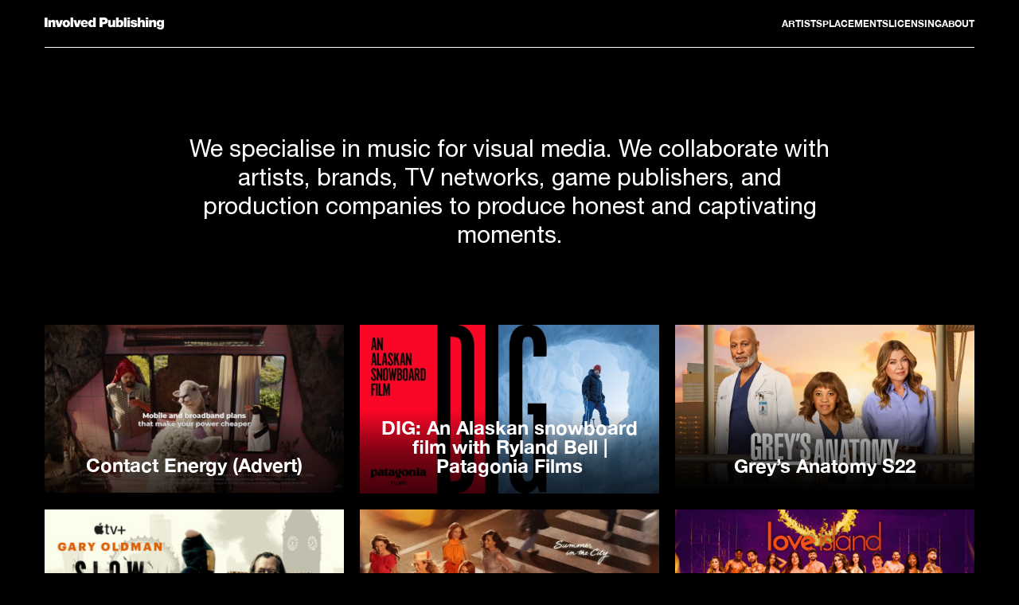

--- FILE ---
content_type: text/html; charset=UTF-8
request_url: https://involvedpublishing.com/work/
body_size: 135916
content:
<!DOCTYPE html>
<html lang="en-GB">

<head>
  <meta charset="UTF-8" />
  <meta name="format-detection" content="telephone=no">
  <meta name="viewport" content="width=device-width, initial-scale=1.0" />
  <link rel="icon" type="image/png" href="https://involvedpublishing.com/wp-content/themes/involvedpublishing/assets/images/favicon.png" />
  <title>Projects &#8211; Involved Publishing</title>
  <meta name='robots' content='index, follow, max-image-preview:large, max-snippet:-1, max-video-preview:-1' />
	<style>img:is([sizes="auto" i], [sizes^="auto," i]) { contain-intrinsic-size: 3000px 1500px }</style>
	
	<!-- This site is optimized with the Yoast SEO plugin v24.6 - https://yoast.com/wordpress/plugins/seo/ -->
	<link rel="next" href="/page/2/" />
	<meta property="og:locale" content="en_GB" />
	<meta property="og:type" content="website" />
	<meta property="og:site_name" content="Involved Publishing" />
	<meta property="og:image" content="https://involvedpublishing.com/wp-content/uploads/2025/03/IP_Opengraph.jpg" />
	<meta property="og:image:width" content="1200" />
	<meta property="og:image:height" content="900" />
	<meta property="og:image:type" content="image/jpeg" />
	<meta name="twitter:card" content="summary_large_image" />
	<script type="application/ld+json" class="yoast-schema-graph">{"@context":"https://schema.org","@graph":[{"@type":"ImageObject","inLanguage":"en-GB","@id":"#primaryimage","url":"https://involvedpublishing.com/wp-content/uploads/2026/01/Screenshot-2026-01-21-at-11.14.48.png","contentUrl":"https://involvedpublishing.com/wp-content/uploads/2026/01/Screenshot-2026-01-21-at-11.14.48.png","width":1831,"height":1026},{"@type":"WebSite","@id":"https://involvedpublishing.com/#website","url":"https://involvedpublishing.com/","name":"Involved Publishing","description":"Independent Music Publisher","publisher":{"@id":"https://involvedpublishing.com/#organization"},"potentialAction":[{"@type":"SearchAction","target":{"@type":"EntryPoint","urlTemplate":"https://involvedpublishing.com/?s={search_term_string}"},"query-input":{"@type":"PropertyValueSpecification","valueRequired":true,"valueName":"search_term_string"}}],"inLanguage":"en-GB"},{"@type":"Organization","@id":"https://involvedpublishing.com/#organization","name":"Involved Publishing","url":"https://involvedpublishing.com/","logo":{"@type":"ImageObject","inLanguage":"en-GB","@id":"https://involvedpublishing.com/#/schema/logo/image/","url":"https://involvedpublishing.com/wp-content/uploads/2018/01/involved-publishing-logo2.svg","contentUrl":"https://involvedpublishing.com/wp-content/uploads/2018/01/involved-publishing-logo2.svg","width":1,"height":1,"caption":"Involved Publishing"},"image":{"@id":"https://involvedpublishing.com/#/schema/logo/image/"}}]}</script>
	<!-- / Yoast SEO plugin. -->


<link rel="alternate" type="application/rss+xml" title="Involved Publishing &raquo; Projects Feed" href="https://involvedpublishing.com/work/feed/" />
<script type="text/javascript">
/* <![CDATA[ */
window._wpemojiSettings = {"baseUrl":"https:\/\/s.w.org\/images\/core\/emoji\/15.0.3\/72x72\/","ext":".png","svgUrl":"https:\/\/s.w.org\/images\/core\/emoji\/15.0.3\/svg\/","svgExt":".svg","source":{"concatemoji":"https:\/\/involvedpublishing.com\/wp-includes\/js\/wp-emoji-release.min.js?ver=6.7.4"}};
/*! This file is auto-generated */
!function(i,n){var o,s,e;function c(e){try{var t={supportTests:e,timestamp:(new Date).valueOf()};sessionStorage.setItem(o,JSON.stringify(t))}catch(e){}}function p(e,t,n){e.clearRect(0,0,e.canvas.width,e.canvas.height),e.fillText(t,0,0);var t=new Uint32Array(e.getImageData(0,0,e.canvas.width,e.canvas.height).data),r=(e.clearRect(0,0,e.canvas.width,e.canvas.height),e.fillText(n,0,0),new Uint32Array(e.getImageData(0,0,e.canvas.width,e.canvas.height).data));return t.every(function(e,t){return e===r[t]})}function u(e,t,n){switch(t){case"flag":return n(e,"\ud83c\udff3\ufe0f\u200d\u26a7\ufe0f","\ud83c\udff3\ufe0f\u200b\u26a7\ufe0f")?!1:!n(e,"\ud83c\uddfa\ud83c\uddf3","\ud83c\uddfa\u200b\ud83c\uddf3")&&!n(e,"\ud83c\udff4\udb40\udc67\udb40\udc62\udb40\udc65\udb40\udc6e\udb40\udc67\udb40\udc7f","\ud83c\udff4\u200b\udb40\udc67\u200b\udb40\udc62\u200b\udb40\udc65\u200b\udb40\udc6e\u200b\udb40\udc67\u200b\udb40\udc7f");case"emoji":return!n(e,"\ud83d\udc26\u200d\u2b1b","\ud83d\udc26\u200b\u2b1b")}return!1}function f(e,t,n){var r="undefined"!=typeof WorkerGlobalScope&&self instanceof WorkerGlobalScope?new OffscreenCanvas(300,150):i.createElement("canvas"),a=r.getContext("2d",{willReadFrequently:!0}),o=(a.textBaseline="top",a.font="600 32px Arial",{});return e.forEach(function(e){o[e]=t(a,e,n)}),o}function t(e){var t=i.createElement("script");t.src=e,t.defer=!0,i.head.appendChild(t)}"undefined"!=typeof Promise&&(o="wpEmojiSettingsSupports",s=["flag","emoji"],n.supports={everything:!0,everythingExceptFlag:!0},e=new Promise(function(e){i.addEventListener("DOMContentLoaded",e,{once:!0})}),new Promise(function(t){var n=function(){try{var e=JSON.parse(sessionStorage.getItem(o));if("object"==typeof e&&"number"==typeof e.timestamp&&(new Date).valueOf()<e.timestamp+604800&&"object"==typeof e.supportTests)return e.supportTests}catch(e){}return null}();if(!n){if("undefined"!=typeof Worker&&"undefined"!=typeof OffscreenCanvas&&"undefined"!=typeof URL&&URL.createObjectURL&&"undefined"!=typeof Blob)try{var e="postMessage("+f.toString()+"("+[JSON.stringify(s),u.toString(),p.toString()].join(",")+"));",r=new Blob([e],{type:"text/javascript"}),a=new Worker(URL.createObjectURL(r),{name:"wpTestEmojiSupports"});return void(a.onmessage=function(e){c(n=e.data),a.terminate(),t(n)})}catch(e){}c(n=f(s,u,p))}t(n)}).then(function(e){for(var t in e)n.supports[t]=e[t],n.supports.everything=n.supports.everything&&n.supports[t],"flag"!==t&&(n.supports.everythingExceptFlag=n.supports.everythingExceptFlag&&n.supports[t]);n.supports.everythingExceptFlag=n.supports.everythingExceptFlag&&!n.supports.flag,n.DOMReady=!1,n.readyCallback=function(){n.DOMReady=!0}}).then(function(){return e}).then(function(){var e;n.supports.everything||(n.readyCallback(),(e=n.source||{}).concatemoji?t(e.concatemoji):e.wpemoji&&e.twemoji&&(t(e.twemoji),t(e.wpemoji)))}))}((window,document),window._wpemojiSettings);
/* ]]> */
</script>
<style id='wp-emoji-styles-inline-css' type='text/css'>

	img.wp-smiley, img.emoji {
		display: inline !important;
		border: none !important;
		box-shadow: none !important;
		height: 1em !important;
		width: 1em !important;
		margin: 0 0.07em !important;
		vertical-align: -0.1em !important;
		background: none !important;
		padding: 0 !important;
	}
</style>
<link rel='stylesheet' id='wp-block-library-css' href='https://involvedpublishing.com/wp-includes/css/dist/block-library/style.min.css?ver=6.7.4' type='text/css' media='all' />
<style id='classic-theme-styles-inline-css' type='text/css'>
/*! This file is auto-generated */
.wp-block-button__link{color:#fff;background-color:#32373c;border-radius:9999px;box-shadow:none;text-decoration:none;padding:calc(.667em + 2px) calc(1.333em + 2px);font-size:1.125em}.wp-block-file__button{background:#32373c;color:#fff;text-decoration:none}
</style>
<style id='global-styles-inline-css' type='text/css'>
:root{--wp--preset--aspect-ratio--square: 1;--wp--preset--aspect-ratio--4-3: 4/3;--wp--preset--aspect-ratio--3-4: 3/4;--wp--preset--aspect-ratio--3-2: 3/2;--wp--preset--aspect-ratio--2-3: 2/3;--wp--preset--aspect-ratio--16-9: 16/9;--wp--preset--aspect-ratio--9-16: 9/16;--wp--preset--color--black: #000000;--wp--preset--color--cyan-bluish-gray: #abb8c3;--wp--preset--color--white: #ffffff;--wp--preset--color--pale-pink: #f78da7;--wp--preset--color--vivid-red: #cf2e2e;--wp--preset--color--luminous-vivid-orange: #ff6900;--wp--preset--color--luminous-vivid-amber: #fcb900;--wp--preset--color--light-green-cyan: #7bdcb5;--wp--preset--color--vivid-green-cyan: #00d084;--wp--preset--color--pale-cyan-blue: #8ed1fc;--wp--preset--color--vivid-cyan-blue: #0693e3;--wp--preset--color--vivid-purple: #9b51e0;--wp--preset--gradient--vivid-cyan-blue-to-vivid-purple: linear-gradient(135deg,rgba(6,147,227,1) 0%,rgb(155,81,224) 100%);--wp--preset--gradient--light-green-cyan-to-vivid-green-cyan: linear-gradient(135deg,rgb(122,220,180) 0%,rgb(0,208,130) 100%);--wp--preset--gradient--luminous-vivid-amber-to-luminous-vivid-orange: linear-gradient(135deg,rgba(252,185,0,1) 0%,rgba(255,105,0,1) 100%);--wp--preset--gradient--luminous-vivid-orange-to-vivid-red: linear-gradient(135deg,rgba(255,105,0,1) 0%,rgb(207,46,46) 100%);--wp--preset--gradient--very-light-gray-to-cyan-bluish-gray: linear-gradient(135deg,rgb(238,238,238) 0%,rgb(169,184,195) 100%);--wp--preset--gradient--cool-to-warm-spectrum: linear-gradient(135deg,rgb(74,234,220) 0%,rgb(151,120,209) 20%,rgb(207,42,186) 40%,rgb(238,44,130) 60%,rgb(251,105,98) 80%,rgb(254,248,76) 100%);--wp--preset--gradient--blush-light-purple: linear-gradient(135deg,rgb(255,206,236) 0%,rgb(152,150,240) 100%);--wp--preset--gradient--blush-bordeaux: linear-gradient(135deg,rgb(254,205,165) 0%,rgb(254,45,45) 50%,rgb(107,0,62) 100%);--wp--preset--gradient--luminous-dusk: linear-gradient(135deg,rgb(255,203,112) 0%,rgb(199,81,192) 50%,rgb(65,88,208) 100%);--wp--preset--gradient--pale-ocean: linear-gradient(135deg,rgb(255,245,203) 0%,rgb(182,227,212) 50%,rgb(51,167,181) 100%);--wp--preset--gradient--electric-grass: linear-gradient(135deg,rgb(202,248,128) 0%,rgb(113,206,126) 100%);--wp--preset--gradient--midnight: linear-gradient(135deg,rgb(2,3,129) 0%,rgb(40,116,252) 100%);--wp--preset--font-size--small: 13px;--wp--preset--font-size--medium: 20px;--wp--preset--font-size--large: 36px;--wp--preset--font-size--x-large: 42px;--wp--preset--spacing--20: 0.44rem;--wp--preset--spacing--30: 0.67rem;--wp--preset--spacing--40: 1rem;--wp--preset--spacing--50: 1.5rem;--wp--preset--spacing--60: 2.25rem;--wp--preset--spacing--70: 3.38rem;--wp--preset--spacing--80: 5.06rem;--wp--preset--shadow--natural: 6px 6px 9px rgba(0, 0, 0, 0.2);--wp--preset--shadow--deep: 12px 12px 50px rgba(0, 0, 0, 0.4);--wp--preset--shadow--sharp: 6px 6px 0px rgba(0, 0, 0, 0.2);--wp--preset--shadow--outlined: 6px 6px 0px -3px rgba(255, 255, 255, 1), 6px 6px rgba(0, 0, 0, 1);--wp--preset--shadow--crisp: 6px 6px 0px rgba(0, 0, 0, 1);}:where(.is-layout-flex){gap: 0.5em;}:where(.is-layout-grid){gap: 0.5em;}body .is-layout-flex{display: flex;}.is-layout-flex{flex-wrap: wrap;align-items: center;}.is-layout-flex > :is(*, div){margin: 0;}body .is-layout-grid{display: grid;}.is-layout-grid > :is(*, div){margin: 0;}:where(.wp-block-columns.is-layout-flex){gap: 2em;}:where(.wp-block-columns.is-layout-grid){gap: 2em;}:where(.wp-block-post-template.is-layout-flex){gap: 1.25em;}:where(.wp-block-post-template.is-layout-grid){gap: 1.25em;}.has-black-color{color: var(--wp--preset--color--black) !important;}.has-cyan-bluish-gray-color{color: var(--wp--preset--color--cyan-bluish-gray) !important;}.has-white-color{color: var(--wp--preset--color--white) !important;}.has-pale-pink-color{color: var(--wp--preset--color--pale-pink) !important;}.has-vivid-red-color{color: var(--wp--preset--color--vivid-red) !important;}.has-luminous-vivid-orange-color{color: var(--wp--preset--color--luminous-vivid-orange) !important;}.has-luminous-vivid-amber-color{color: var(--wp--preset--color--luminous-vivid-amber) !important;}.has-light-green-cyan-color{color: var(--wp--preset--color--light-green-cyan) !important;}.has-vivid-green-cyan-color{color: var(--wp--preset--color--vivid-green-cyan) !important;}.has-pale-cyan-blue-color{color: var(--wp--preset--color--pale-cyan-blue) !important;}.has-vivid-cyan-blue-color{color: var(--wp--preset--color--vivid-cyan-blue) !important;}.has-vivid-purple-color{color: var(--wp--preset--color--vivid-purple) !important;}.has-black-background-color{background-color: var(--wp--preset--color--black) !important;}.has-cyan-bluish-gray-background-color{background-color: var(--wp--preset--color--cyan-bluish-gray) !important;}.has-white-background-color{background-color: var(--wp--preset--color--white) !important;}.has-pale-pink-background-color{background-color: var(--wp--preset--color--pale-pink) !important;}.has-vivid-red-background-color{background-color: var(--wp--preset--color--vivid-red) !important;}.has-luminous-vivid-orange-background-color{background-color: var(--wp--preset--color--luminous-vivid-orange) !important;}.has-luminous-vivid-amber-background-color{background-color: var(--wp--preset--color--luminous-vivid-amber) !important;}.has-light-green-cyan-background-color{background-color: var(--wp--preset--color--light-green-cyan) !important;}.has-vivid-green-cyan-background-color{background-color: var(--wp--preset--color--vivid-green-cyan) !important;}.has-pale-cyan-blue-background-color{background-color: var(--wp--preset--color--pale-cyan-blue) !important;}.has-vivid-cyan-blue-background-color{background-color: var(--wp--preset--color--vivid-cyan-blue) !important;}.has-vivid-purple-background-color{background-color: var(--wp--preset--color--vivid-purple) !important;}.has-black-border-color{border-color: var(--wp--preset--color--black) !important;}.has-cyan-bluish-gray-border-color{border-color: var(--wp--preset--color--cyan-bluish-gray) !important;}.has-white-border-color{border-color: var(--wp--preset--color--white) !important;}.has-pale-pink-border-color{border-color: var(--wp--preset--color--pale-pink) !important;}.has-vivid-red-border-color{border-color: var(--wp--preset--color--vivid-red) !important;}.has-luminous-vivid-orange-border-color{border-color: var(--wp--preset--color--luminous-vivid-orange) !important;}.has-luminous-vivid-amber-border-color{border-color: var(--wp--preset--color--luminous-vivid-amber) !important;}.has-light-green-cyan-border-color{border-color: var(--wp--preset--color--light-green-cyan) !important;}.has-vivid-green-cyan-border-color{border-color: var(--wp--preset--color--vivid-green-cyan) !important;}.has-pale-cyan-blue-border-color{border-color: var(--wp--preset--color--pale-cyan-blue) !important;}.has-vivid-cyan-blue-border-color{border-color: var(--wp--preset--color--vivid-cyan-blue) !important;}.has-vivid-purple-border-color{border-color: var(--wp--preset--color--vivid-purple) !important;}.has-vivid-cyan-blue-to-vivid-purple-gradient-background{background: var(--wp--preset--gradient--vivid-cyan-blue-to-vivid-purple) !important;}.has-light-green-cyan-to-vivid-green-cyan-gradient-background{background: var(--wp--preset--gradient--light-green-cyan-to-vivid-green-cyan) !important;}.has-luminous-vivid-amber-to-luminous-vivid-orange-gradient-background{background: var(--wp--preset--gradient--luminous-vivid-amber-to-luminous-vivid-orange) !important;}.has-luminous-vivid-orange-to-vivid-red-gradient-background{background: var(--wp--preset--gradient--luminous-vivid-orange-to-vivid-red) !important;}.has-very-light-gray-to-cyan-bluish-gray-gradient-background{background: var(--wp--preset--gradient--very-light-gray-to-cyan-bluish-gray) !important;}.has-cool-to-warm-spectrum-gradient-background{background: var(--wp--preset--gradient--cool-to-warm-spectrum) !important;}.has-blush-light-purple-gradient-background{background: var(--wp--preset--gradient--blush-light-purple) !important;}.has-blush-bordeaux-gradient-background{background: var(--wp--preset--gradient--blush-bordeaux) !important;}.has-luminous-dusk-gradient-background{background: var(--wp--preset--gradient--luminous-dusk) !important;}.has-pale-ocean-gradient-background{background: var(--wp--preset--gradient--pale-ocean) !important;}.has-electric-grass-gradient-background{background: var(--wp--preset--gradient--electric-grass) !important;}.has-midnight-gradient-background{background: var(--wp--preset--gradient--midnight) !important;}.has-small-font-size{font-size: var(--wp--preset--font-size--small) !important;}.has-medium-font-size{font-size: var(--wp--preset--font-size--medium) !important;}.has-large-font-size{font-size: var(--wp--preset--font-size--large) !important;}.has-x-large-font-size{font-size: var(--wp--preset--font-size--x-large) !important;}
:where(.wp-block-post-template.is-layout-flex){gap: 1.25em;}:where(.wp-block-post-template.is-layout-grid){gap: 1.25em;}
:where(.wp-block-columns.is-layout-flex){gap: 2em;}:where(.wp-block-columns.is-layout-grid){gap: 2em;}
:root :where(.wp-block-pullquote){font-size: 1.5em;line-height: 1.6;}
</style>
<link rel='stylesheet' id='theme-main-css-css' href='https://involvedpublishing.com/wp-content/themes/involvedpublishing/assets/css/main.css?ver=2.0.6' type='text/css' media='all' />
<link rel='stylesheet' id='theme-tailwind-css-css' href='https://involvedpublishing.com/wp-content/themes/involvedpublishing/assets/css/tailwind.css?ver=2.0.6' type='text/css' media='all' />
<script type="text/javascript" src="https://involvedpublishing.com/wp-includes/js/jquery/jquery.min.js?ver=3.7.1" id="jquery-core-js"></script>
<script type="text/javascript" src="https://involvedpublishing.com/wp-includes/js/jquery/jquery-migrate.min.js?ver=3.4.1" id="jquery-migrate-js"></script>
<link rel="https://api.w.org/" href="https://involvedpublishing.com/wp-json/" /><link rel="EditURI" type="application/rsd+xml" title="RSD" href="https://involvedpublishing.com/xmlrpc.php?rsd" />
<meta name="generator" content="WordPress 6.7.4" />
<link rel="icon" href="https://involvedpublishing.com/wp-content/uploads/2025/03/IP_Favicon-150x150.png" sizes="32x32" />
<link rel="icon" href="https://involvedpublishing.com/wp-content/uploads/2025/03/IP_Favicon-300x300.png" sizes="192x192" />
<link rel="apple-touch-icon" href="https://involvedpublishing.com/wp-content/uploads/2025/03/IP_Favicon-300x300.png" />
<meta name="msapplication-TileImage" content="https://involvedpublishing.com/wp-content/uploads/2025/03/IP_Favicon-300x300.png" />

  <!-- Google tag (gtag.js) -->
<script async src="https://www.googletagmanager.com/gtag/js?id=G-371Q0FLG5M"></script>
<script>
  window.dataLayer = window.dataLayer || [];
  function gtag(){dataLayer.push(arguments);}
  gtag('js', new Date());

  gtag('config', 'G-371Q0FLG5M');
</script>

</head>

<body class="archive post-type-archive post-type-archive-project group/body antialiased font-sans w-screen overflow-x-hidden bg-black text-white">
    <header class="navigation group/navigation fixed top-0 left-0 right-0 z-10 bg-black">
    <div class="w-full max-w-screen-4xl mx-auto px-4 md:px-8 lg:px-14">
      <div class="relative w-full flex items-center justify-between border-b border-white py-4 min-h-[60px]">
        <div class="shrink-0 flex items-center text-white">
            <a href="https://involvedpublishing.com/" class="inline-block hover:text-white/60 transition-colors duration-500" aria-label="Involved Publishing">
  <svg viewBox="0 0 150 15" fill="none" class="w-[150px] h-auto" xmlns="http://www.w3.org/2000/svg">
  <g clip-path="url(#clip0_23_515)">
    <path d="M3.64364 0.212769H0V11.9725H3.64364V0.212769Z" fill="currentColor" />
    <mask id="mask0_23_515" style="mask-type:luminance" maskUnits="userSpaceOnUse" x="-1" y="0" width="67" height="14">
      <path d="M65.9254 0.212769H-0.569336V13.2562H65.9254V0.212769Z" fill="currentColor" />
    </mask>
    <path d="M4.6349 3.27459H7.7968V4.37985C8.11216 3.93417 8.53564 3.57816 9.02645 3.3461C9.51726 3.11404 10.0589 3.01376 10.5991 3.05491C10.9906 3.028 11.3834 3.08564 11.7513 3.224C12.1191 3.36236 12.4537 3.57827 12.7328 3.85742C13.0119 4.13658 13.2292 4.47258 13.3702 4.84316C13.5112 5.21373 13.5727 5.6104 13.5506 6.00685V11.9725H10.287V7.41418C10.287 6.41189 10.1716 5.70479 9.20811 5.70479C8.64494 5.70479 7.89857 5.99312 7.89857 7.37985V11.9725H4.6349V3.27459Z" fill="currentColor" />
    <path d="M20.1804 11.9726H16.2992L13.4834 3.27466H16.9506L18.2873 8.56756H18.3212L19.6783 3.27466H23.0301L20.1804 11.9726Z" fill="currentColor" />
    <path d="M27.2503 12.1922C24.0205 12.1922 22.5617 10.0298 22.5617 7.61329C22.5617 5.19681 24.0205 3.05493 27.2503 3.05493C30.48 3.05493 31.9388 5.20367 31.9388 7.61329C31.9388 10.0229 30.48 12.1922 27.2503 12.1922ZM27.2503 5.492C26.0086 5.492 25.8389 6.71397 25.8389 7.63388C25.8389 8.55379 26.0018 9.79635 27.2503 9.79635C28.4987 9.79635 28.6616 8.55379 28.6616 7.63388C28.6616 6.71397 28.492 5.492 27.2503 5.492Z" fill="currentColor" />
    <path d="M35.881 0.00683594H32.6038V11.9725H35.881V0.00683594Z" fill="currentColor" />
    <path d="M42.9243 11.9726H39.0432L36.2274 3.27466H39.6878L41.0313 8.56756H41.0652L42.4222 3.27466H45.7673L42.9243 11.9726Z" fill="currentColor" />
    <path d="M48.4339 8.36844C48.4466 8.72095 48.5643 9.06135 48.7715 9.34504C48.9787 9.62872 49.2658 9.84245 49.5951 9.95822C49.9245 10.074 50.2807 10.0864 50.6171 9.99381C50.9535 9.90123 51.2545 9.70797 51.4805 9.43938H54.5474C53.8688 11.3135 52.0776 12.1854 50.1234 12.1854C47.3754 12.1854 45.3059 10.5446 45.3059 7.64075C45.289 7.0333 45.395 6.42877 45.6172 5.86421C45.8394 5.29964 46.1733 4.78696 46.5983 4.35758C47.0233 3.9282 47.5305 3.59118 48.0889 3.36719C48.6472 3.14319 49.2449 3.03693 49.8452 3.05494C53.2378 3.05494 54.7306 4.984 54.7306 8.36844H48.4339ZM51.5822 6.63846C51.5859 6.44631 51.5512 6.25539 51.4803 6.07713C51.4093 5.89887 51.3035 5.73694 51.1691 5.60104C51.0348 5.46515 50.8748 5.35808 50.6986 5.28626C50.5224 5.21445 50.3337 5.17935 50.1438 5.18308C49.938 5.16431 49.7306 5.18725 49.5337 5.25057C49.3367 5.31388 49.1543 5.41629 48.997 5.55181C48.8396 5.68734 48.7106 5.85324 48.6174 6.03983C48.5242 6.22641 48.4688 6.42993 48.4543 6.63846H51.5822Z" fill="currentColor" />
    <path d="M64.2224 11.9725H61.0537V10.984C60.6398 11.54 60.1445 12.1579 58.5364 12.1579C56.1005 12.1579 54.9267 9.72769 54.9267 7.55149C54.9267 5.49199 55.707 3.02746 58.5907 3.02746C59.0435 3.0242 59.4904 3.13174 59.8932 3.34092C60.2961 3.55011 60.643 3.85473 60.9044 4.22883V0H64.1817L64.2224 11.9725ZM59.6152 5.49199C58.4617 5.49199 58.1768 6.59039 58.1768 7.61327C58.1768 8.63616 58.4414 9.77574 59.6152 9.77574C60.7891 9.77574 61.0537 8.64989 61.0537 7.61327C61.0537 6.57666 60.7891 5.49199 59.6152 5.49199Z" fill="currentColor" />
    <mask id="mask1_23_515" style="mask-type:luminance" maskUnits="userSpaceOnUse" x="68" y="0" width="83" height="17">
      <path d="M150.74 0.212769H68.6395V16.0022H150.74V0.212769Z" fill="currentColor" />
    </mask>
    <path d="M68.9791 0H75.0857C78.3019 0 79.4282 2.38215 79.4282 4.11899C79.4282 7.01602 77.508 8.37529 74.7872 8.37529H72.6363V11.9931H68.9791V0ZM72.6227 5.49199H74.034C74.9772 5.49199 75.9746 5.42334 75.9746 4.2151C75.9746 3.12357 75.1468 3.06178 74.2511 3.06178H72.6295L72.6227 5.49199Z" fill="currentColor" />
    <path d="M88.7033 11.9656H85.5414V10.8604C85.226 11.3061 84.8025 11.6621 84.3117 11.8941C83.8209 12.1262 83.2793 12.2265 82.7391 12.1853C82.3475 12.2122 81.9548 12.1546 81.5869 12.0162C81.2191 11.8779 80.8845 11.662 80.6054 11.3828C80.3262 11.1037 80.109 10.7676 79.968 10.3971C79.827 10.0265 79.7655 9.62983 79.7876 9.23338V3.2677H83.0648V7.82605C83.0648 8.82834 83.1801 9.53544 84.1436 9.53544C84.7068 9.53544 85.4532 9.25397 85.4532 7.86038V3.2677H88.7304L88.7033 11.9656Z" fill="currentColor" />
    <path d="M89.6739 0H92.9511V4.22197C93.2194 3.84712 93.5741 3.54425 93.9845 3.33966C94.3948 3.13508 94.8483 3.03498 95.3056 3.04806C98.1893 3.04806 98.9696 5.52632 98.9696 7.57208C98.9696 9.74828 97.7957 12.1785 95.3598 12.1785C93.7518 12.1785 93.2564 11.5606 92.8425 11.0046V11.9588H89.6739V0ZM94.281 5.49199C93.1072 5.49199 92.8425 6.61785 92.8425 7.64073C92.8425 8.66362 93.1072 9.8032 94.281 9.8032C95.4548 9.8032 95.7195 8.67735 95.7195 7.64073C95.7195 6.60412 95.4481 5.49199 94.2674 5.49199" fill="currentColor" />
      <path d="M102.919 0H99.6419V11.9657H102.919V0Z" fill="currentColor" />
    <path d="M107.315 2.32723H104.038V0H107.315V2.32723ZM104.038 3.26773H107.315V11.9657H104.038V3.26773Z" fill="currentColor" />
    <path d="M113.321 5.80086C113.318 5.6637 113.282 5.52936 113.215 5.40966C113.149 5.28996 113.055 5.18855 112.941 5.11436C112.735 4.94726 112.479 4.85749 112.215 4.86036C111.753 4.86036 111.224 4.96333 111.224 5.54686C111.224 5.80086 111.421 5.91757 111.604 5.99995C112.154 6.23336 113.395 6.30201 114.488 6.68645C115.58 7.07089 116.523 7.6956 116.523 9.11665C116.523 11.5331 114.237 12.1853 112.147 12.1853C110.057 12.1853 107.906 11.3615 107.859 9.11665H110.987C110.996 9.2661 111.037 9.41183 111.106 9.54432C111.175 9.67682 111.271 9.79309 111.387 9.88553C111.641 10.0697 111.95 10.1594 112.262 10.1395C112.69 10.1395 113.375 9.97478 113.375 9.45304C113.375 8.9313 113.09 8.76654 111.57 8.53313C109.067 8.09377 108.056 7.29057 108.056 5.78713C108.056 3.59034 110.39 3.04114 112.127 3.04114C113.979 3.04114 116.198 3.56288 116.3 5.78713L113.321 5.80086Z" fill="currentColor" />
    <path d="M117.032 0H120.309V4.20824C120.635 3.80693 121.052 3.49167 121.525 3.28957C121.998 3.08748 122.512 3.00459 123.023 3.04806C123.415 3.02115 123.808 3.07879 124.175 3.21715C124.543 3.3555 124.878 3.57142 125.157 3.85057C125.436 4.12972 125.653 4.46573 125.794 4.8363C125.935 5.20688 125.997 5.60355 125.975 6V11.9657H122.698V7.40732C122.698 6.40503 122.582 5.69794 121.619 5.69794C121.056 5.69794 120.309 5.98627 120.309 7.373V11.9657H117.032V0Z" fill="currentColor" />
    <path d="M130.283 2.32723H126.992V0H130.27L130.283 2.32723ZM126.992 3.26773H130.27V11.9657H126.992V3.26773Z" fill="currentColor" />
    <mask id="mask2_23_515" style="mask-type:luminance" maskUnits="userSpaceOnUse" x="68" y="0" width="82" height="15">
      <path d="M149.987 0.212769H68.9717V15H149.987V0.212769Z" fill="currentColor" />
    </mask>
    <path d="M131.328 3.26775H134.49V4.37301C134.806 3.92733 135.229 3.57132 135.72 3.33926C136.211 3.10721 136.752 3.00692 137.292 3.04807C137.684 3.02117 138.077 3.0788 138.445 3.21716C138.813 3.35552 139.147 3.57144 139.426 3.85059C139.705 4.12974 139.923 4.46575 140.064 4.83632C140.205 5.20689 140.266 5.60356 140.244 6.00002V11.9657H136.967V7.40734C136.967 6.40505 136.851 5.69796 135.888 5.69796C135.325 5.69796 134.578 5.98629 134.578 7.37301V11.9657H131.301L131.328 3.26775Z" fill="currentColor" />
    <path d="M149.995 10.8467C149.995 12.5699 149.547 15.0069 145.523 15.0069C143.488 15.0069 141.33 14.4509 141.032 12.1099H144.282C144.334 12.2157 144.395 12.3168 144.465 12.412C144.564 12.5877 144.703 12.7372 144.871 12.8482C145.038 12.9591 145.229 13.0284 145.428 13.0504C146.487 13.0504 146.717 11.7804 146.717 11.0596V10.2426C146.464 10.6221 146.121 10.9314 145.719 11.1425C145.317 11.3535 144.87 11.4595 144.417 11.4509C141.88 11.4509 140.74 9.5424 140.74 7.2083C140.74 4.87421 142.015 3.04812 144.465 3.04812C144.915 3.02007 145.364 3.12602 145.756 3.35291C146.148 3.5798 146.466 3.91771 146.67 4.32501V3.2678H149.947L149.995 10.8467ZM145.455 9.32272C146.663 9.32272 146.812 8.14881 146.812 7.18084C146.812 6.21288 146.338 5.49205 145.374 5.49205C144.411 5.49205 143.956 6.2678 143.956 7.18771C143.956 8.10762 144.254 9.31585 145.428 9.31585" fill="currentColor" />
  </g>
  <defs>
    <clipPath id="clip0_23_515">
      <rect width="150" height="15" fill="currentColor" />
    </clipPath>
  </defs>
</svg>
    </a>
        </div>
        <div class="flex justify-end">
                <button class="md:hidden mobile-navigation">
      <span class="hidden group-[.active]/navigation:block">X Close</span>
      <span class="block group-[.active]/navigation:hidden">Menu</span>
    </button>
    <nav class=" hidden group-[.active]/navigation:block md:block absolute md:relative -left-px md:left-0 -right-px md:right-0 mt-px md:mt-0 top-full md:top-0 py-8 md:py-0 bg-black md:bg-transparent">
    <ul class="flex md:gap-8 flex-col md:flex-row gap-3 items-center md:items-start">
              <li class="uppercase text-2xl md:text-xs 3xlplus:text-sm font-bold">
            <a
        href="/artists/"
    target=""
    rel=""
    class="text-white hover:text-white/60 transition-colors duration-500"
  >
    Artists  </a>
        </li>
              <li class="uppercase text-2xl md:text-xs 3xlplus:text-sm font-bold">
            <a
        href="/work/"
    target=""
    rel=""
    class="text-white hover:text-white/60 transition-colors duration-500"
  >
    Placements  </a>
        </li>
              <li class="uppercase text-2xl md:text-xs 3xlplus:text-sm font-bold">
            <a
        href="https://involvedpublishing.com/licensing/"
    target=""
    rel=""
    class="text-white hover:text-white/60 transition-colors duration-500"
  >
    Licensing  </a>
        </li>
              <li class="uppercase text-2xl md:text-xs 3xlplus:text-sm font-bold">
            <a
        href="https://involvedpublishing.com/about/"
    target=""
    rel=""
    class="text-white hover:text-white/60 transition-colors duration-500"
  >
    About  </a>
        </li>
          </ul>
  </nav>
        </div>
      </div>
    </div>
  </header>

  <div id="primary-sections" class="relative">
    <main id="primary" role="main">

<section class="pt-24 pb-16 md:py-32">
    <div class="archive w-full max-w-screen-4xl mx-auto px-4 md:px-8 lg:px-14">
          <div class="pt-10 pb-24">
          <div class="prose max-w-none text-current prose-headings:text-current prose-table:hidden prose-img:hidden prose-video:hidden prose-strong:text-white prose-strong!:font-medium prose-a:font-normal prose-a:text-white hover:prose-a:text-white/60 prose-a:underline prose-a:underline-offset-4 prose-a:transition-all prose-a:duration-500 archive-item text-center !max-w-[90%] sm:!max-w-[75%] lg:!max-w-[830px] !mx-auto text-lg md:text-2xl lg:text-[30px] !leading-[1.1] md:!leading-[1.2]">
          <p>We specialise in music for visual media. We collaborate with artists, brands, TV networks, game publishers, and production companies to produce honest and captivating moments.</p>
      </div>
      </div>
          <div class="work-modal group/work-modal" data-id="211719">
    <div class="work-modal-link bg-black/85 backdrop-blur-[33px] z-20 fixed left-0 top-0 right-0 bottom-0 pointer-events-none group-[.active]/work-modal:pointer-events-auto opacity-0 group-[.active]/work-modal:opacity-100 transition-opacity duration-500" data-id="211719"></div>
    <div class="z-30 fixed left-0 top-0 right-0 bottom-0 px-4 py-10 md:p-10 2xl:p-14 pointer-events-none opacity-0 group-[.active]/work-modal:opacity-100 transition-opacity duration-500 flex flex-col justify-between items-center gap-10 2xl:gap-16 max-h-screen low:overflow-auto">
      <div class="shrink-0">
        <a href="#" class="work-modal-link inline-block px-8 pb-3 pt-2.5 bg-white/25 hover:bg-white hover:text-black transition-colors duration-500 backdrop-blur-[8px] rounded-[20px] text-sm !leading-[1] pointer-events-none group-[.active]/work-modal:pointer-events-auto" data-id="211719">Close</a>
      </div>
      <div class="w-full min-h-[200px] max-h-[400px] 3xlplus:max-h-[500px]">
                  <div class="h-full pointer-events-none group-[.active]/work-modal:pointer-events-auto">
                                          <div
      class="video-player youtube group/youtube-video  h-full mx-auto relative aspect-video" data-ratio="16:9" data-autoplay="false"
    >
      <div class="youtube-player  object-cover w-full h-full" data-plyr-provider="youtube" data-plyr-embed-id="psTuIIaaZQw"></div>
                    <div class="plyr__play absolute left-0 right-0 bottom-0 top-0 z-[1]"></div>
        <button class="plyr__play group/play-button absolute z-[2] left-1/2 top-1/2 -translate-x-1/2 -translate-y-1/2 transition-all duration-500 text-white group-hover/youtube-video:scale-125 pointer-events-none group-[.is-playing]/youtube-video:opacity-0 group-[.is-playing.is-muted]/youtube-video:!opacity-100">
          <svg viewBox="0 0 45 46" fill="none" class="w-12" xmlns="http://www.w3.org/2000/svg">
            <path d="M0.883789 45.6406V0.640625L44.8838 24.755L0.883789 45.6406Z" fill="currentColor" />
          </svg>
        </button>
        <button class="hidden plyr__unmute_mute group/unmute-mute-button  absolute z-[2] right-3 bottom-3 md:right-5 md:bottom-5 opacity-0 transition-all duration-500 hover:text-primary">
          <svg xmlns="http://www.w3.org/2000/svg" fill="none" viewBox="0 0 24 24" stroke-width="1.5" stroke="currentColor" class="w-8 h-8 md:w-10 md:h-10 hidden group-[.is-muted]/unmute-mute-button:block">
            <path stroke-linecap="round" stroke-linejoin="round" d="M17.25 9.75 19.5 12m0 0 2.25 2.25M19.5 12l2.25-2.25M19.5 12l-2.25 2.25m-10.5-6 4.72-4.72a.75.75 0 0 1 1.28.53v15.88a.75.75 0 0 1-1.28.53l-4.72-4.72H4.51c-.88 0-1.704-.507-1.938-1.354A9.009 9.009 0 0 1 2.25 12c0-.83.112-1.633.322-2.396C2.806 8.756 3.63 8.25 4.51 8.25H6.75Z" />
          </svg>
          <svg xmlns="http://www.w3.org/2000/svg" fill="none" viewBox="0 0 24 24" stroke-width="1.5" stroke="currentColor" class="w-8 h-8 md:w-10 md:h-10 block group-[.is-muted]/unmute-mute-button:hidden">
            <path stroke-linecap="round" stroke-linejoin="round" d="M19.114 5.636a9 9 0 0 1 0 12.728M16.463 8.288a5.25 5.25 0 0 1 0 7.424M6.75 8.25l4.72-4.72a.75.75 0 0 1 1.28.53v15.88a.75.75 0 0 1-1.28.53l-4.72-4.72H4.51c-.88 0-1.704-.507-1.938-1.354A9.009 9.009 0 0 1 2.25 12c0-.83.112-1.633.322-2.396C2.806 8.756 3.63 8.25 4.51 8.25H6.75Z" />
          </svg>
        </button>
          </div>
                        </div>
              </div>
      <div class="shrink-0 flex flex-col justify-center pointer-events-none group-[.active]/work-modal:pointer-events-auto">
        <h2 class="font-bold text-center text-lg md:text-xl 2xl:text-2xl !leading-[1.1]">Contact Energy (Advert)</h2>
          <div class="prose max-w-none text-current prose-headings:text-current prose-table:hidden prose-img:hidden prose-video:hidden prose-strong:text-white prose-strong!:font-medium prose-a:font-normal prose-a:text-white hover:prose-a:text-white/60 prose-a:underline prose-a:underline-offset-4 prose-a:transition-all prose-a:duration-500 text-center !max-w-[850px] !mx-auto text-lg md:text-xl 2xl:text-2xl !leading-[1.1] prose-p:!m-0">
          <p>Featuring Dom Dolla (Caitlin Stubbs) &#8211; &#8216;Saving Up&#8217;</p>
      </div>
      </div>
    </div>
  </div>
  <div class="work-modal group/work-modal" data-id="211717">
    <div class="work-modal-link bg-black/85 backdrop-blur-[33px] z-20 fixed left-0 top-0 right-0 bottom-0 pointer-events-none group-[.active]/work-modal:pointer-events-auto opacity-0 group-[.active]/work-modal:opacity-100 transition-opacity duration-500" data-id="211717"></div>
    <div class="z-30 fixed left-0 top-0 right-0 bottom-0 px-4 py-10 md:p-10 2xl:p-14 pointer-events-none opacity-0 group-[.active]/work-modal:opacity-100 transition-opacity duration-500 flex flex-col justify-between items-center gap-10 2xl:gap-16 max-h-screen low:overflow-auto">
      <div class="shrink-0">
        <a href="#" class="work-modal-link inline-block px-8 pb-3 pt-2.5 bg-white/25 hover:bg-white hover:text-black transition-colors duration-500 backdrop-blur-[8px] rounded-[20px] text-sm !leading-[1] pointer-events-none group-[.active]/work-modal:pointer-events-auto" data-id="211717">Close</a>
      </div>
      <div class="w-full min-h-[200px] max-h-[400px] 3xlplus:max-h-[500px]">
                  <div class="h-full pointer-events-none group-[.active]/work-modal:pointer-events-auto">
                                          <div
      class="video-player youtube group/youtube-video  h-full mx-auto relative aspect-video" data-ratio="16:9" data-autoplay="false"
    >
      <div class="youtube-player  object-cover w-full h-full" data-plyr-provider="youtube" data-plyr-embed-id="imx06LtDpQQ"></div>
                    <div class="plyr__play absolute left-0 right-0 bottom-0 top-0 z-[1]"></div>
        <button class="plyr__play group/play-button absolute z-[2] left-1/2 top-1/2 -translate-x-1/2 -translate-y-1/2 transition-all duration-500 text-white group-hover/youtube-video:scale-125 pointer-events-none group-[.is-playing]/youtube-video:opacity-0 group-[.is-playing.is-muted]/youtube-video:!opacity-100">
          <svg viewBox="0 0 45 46" fill="none" class="w-12" xmlns="http://www.w3.org/2000/svg">
            <path d="M0.883789 45.6406V0.640625L44.8838 24.755L0.883789 45.6406Z" fill="currentColor" />
          </svg>
        </button>
        <button class="hidden plyr__unmute_mute group/unmute-mute-button  absolute z-[2] right-3 bottom-3 md:right-5 md:bottom-5 opacity-0 transition-all duration-500 hover:text-primary">
          <svg xmlns="http://www.w3.org/2000/svg" fill="none" viewBox="0 0 24 24" stroke-width="1.5" stroke="currentColor" class="w-8 h-8 md:w-10 md:h-10 hidden group-[.is-muted]/unmute-mute-button:block">
            <path stroke-linecap="round" stroke-linejoin="round" d="M17.25 9.75 19.5 12m0 0 2.25 2.25M19.5 12l2.25-2.25M19.5 12l-2.25 2.25m-10.5-6 4.72-4.72a.75.75 0 0 1 1.28.53v15.88a.75.75 0 0 1-1.28.53l-4.72-4.72H4.51c-.88 0-1.704-.507-1.938-1.354A9.009 9.009 0 0 1 2.25 12c0-.83.112-1.633.322-2.396C2.806 8.756 3.63 8.25 4.51 8.25H6.75Z" />
          </svg>
          <svg xmlns="http://www.w3.org/2000/svg" fill="none" viewBox="0 0 24 24" stroke-width="1.5" stroke="currentColor" class="w-8 h-8 md:w-10 md:h-10 block group-[.is-muted]/unmute-mute-button:hidden">
            <path stroke-linecap="round" stroke-linejoin="round" d="M19.114 5.636a9 9 0 0 1 0 12.728M16.463 8.288a5.25 5.25 0 0 1 0 7.424M6.75 8.25l4.72-4.72a.75.75 0 0 1 1.28.53v15.88a.75.75 0 0 1-1.28.53l-4.72-4.72H4.51c-.88 0-1.704-.507-1.938-1.354A9.009 9.009 0 0 1 2.25 12c0-.83.112-1.633.322-2.396C2.806 8.756 3.63 8.25 4.51 8.25H6.75Z" />
          </svg>
        </button>
          </div>
                        </div>
              </div>
      <div class="shrink-0 flex flex-col justify-center pointer-events-none group-[.active]/work-modal:pointer-events-auto">
        <h2 class="font-bold text-center text-lg md:text-xl 2xl:text-2xl !leading-[1.1]">DIG: An Alaskan snowboard film with Ryland Bell | Patagonia Films</h2>
              </div>
    </div>
  </div>
  <div class="work-modal group/work-modal" data-id="211715">
    <div class="work-modal-link bg-black/85 backdrop-blur-[33px] z-20 fixed left-0 top-0 right-0 bottom-0 pointer-events-none group-[.active]/work-modal:pointer-events-auto opacity-0 group-[.active]/work-modal:opacity-100 transition-opacity duration-500" data-id="211715"></div>
    <div class="z-30 fixed left-0 top-0 right-0 bottom-0 px-4 py-10 md:p-10 2xl:p-14 pointer-events-none opacity-0 group-[.active]/work-modal:opacity-100 transition-opacity duration-500 flex flex-col justify-between items-center gap-10 2xl:gap-16 max-h-screen low:overflow-auto">
      <div class="shrink-0">
        <a href="#" class="work-modal-link inline-block px-8 pb-3 pt-2.5 bg-white/25 hover:bg-white hover:text-black transition-colors duration-500 backdrop-blur-[8px] rounded-[20px] text-sm !leading-[1] pointer-events-none group-[.active]/work-modal:pointer-events-auto" data-id="211715">Close</a>
      </div>
      <div class=" min-h-[200px] max-h-[400px] 3xlplus:max-h-[500px]">
                        <div      class=" w-full h-full max-w-[1000px] aspect-video pointer-events-none group-[.active]/work-modal:pointer-events-auto"
    >
              <img width="1024" height="576" src="https://involvedpublishing.com/wp-content/uploads/2026/01/greys.webp" class=" w-full h-full object-cover" alt="" decoding="async" fetchpriority="high" srcset="https://involvedpublishing.com/wp-content/uploads/2026/01/greys.webp 1024w, https://involvedpublishing.com/wp-content/uploads/2026/01/greys-300x169.webp 300w, https://involvedpublishing.com/wp-content/uploads/2026/01/greys-768x432.webp 768w" sizes="(max-width: 1024px) 100vw, 1024px" />          </div>
                </div>
      <div class="shrink-0 flex flex-col justify-center pointer-events-none group-[.active]/work-modal:pointer-events-auto">
        <h2 class="font-bold text-center text-lg md:text-xl 2xl:text-2xl !leading-[1.1]">Grey&#8217;s Anatomy S22</h2>
          <div class="prose max-w-none text-current prose-headings:text-current prose-table:hidden prose-img:hidden prose-video:hidden prose-strong:text-white prose-strong!:font-medium prose-a:font-normal prose-a:text-white hover:prose-a:text-white/60 prose-a:underline prose-a:underline-offset-4 prose-a:transition-all prose-a:duration-500 text-center !max-w-[850px] !mx-auto text-lg md:text-xl 2xl:text-2xl !leading-[1.1] prose-p:!m-0">
          <p>Featuring Planet Of Souls feat. Lily Papas &#8211; &#8216;One&#8217;</p>
      </div>
      </div>
    </div>
  </div>
  <div class="work-modal group/work-modal" data-id="211713">
    <div class="work-modal-link bg-black/85 backdrop-blur-[33px] z-20 fixed left-0 top-0 right-0 bottom-0 pointer-events-none group-[.active]/work-modal:pointer-events-auto opacity-0 group-[.active]/work-modal:opacity-100 transition-opacity duration-500" data-id="211713"></div>
    <div class="z-30 fixed left-0 top-0 right-0 bottom-0 px-4 py-10 md:p-10 2xl:p-14 pointer-events-none opacity-0 group-[.active]/work-modal:opacity-100 transition-opacity duration-500 flex flex-col justify-between items-center gap-10 2xl:gap-16 max-h-screen low:overflow-auto">
      <div class="shrink-0">
        <a href="#" class="work-modal-link inline-block px-8 pb-3 pt-2.5 bg-white/25 hover:bg-white hover:text-black transition-colors duration-500 backdrop-blur-[8px] rounded-[20px] text-sm !leading-[1] pointer-events-none group-[.active]/work-modal:pointer-events-auto" data-id="211713">Close</a>
      </div>
      <div class=" min-h-[200px] max-h-[400px] 3xlplus:max-h-[500px]">
                        <div      class=" w-full h-full max-w-[1000px] aspect-video pointer-events-none group-[.active]/work-modal:pointer-events-auto"
    >
              <img width="768" height="430" src="https://involvedpublishing.com/wp-content/uploads/2025/09/slow-horses.jpeg" class=" w-full h-full object-cover" alt="" decoding="async" srcset="https://involvedpublishing.com/wp-content/uploads/2025/09/slow-horses.jpeg 768w, https://involvedpublishing.com/wp-content/uploads/2025/09/slow-horses-300x168.jpeg 300w" sizes="(max-width: 768px) 100vw, 768px" />          </div>
                </div>
      <div class="shrink-0 flex flex-col justify-center pointer-events-none group-[.active]/work-modal:pointer-events-auto">
        <h2 class="font-bold text-center text-lg md:text-xl 2xl:text-2xl !leading-[1.1]">Slow Horses (Apple TV)</h2>
          <div class="prose max-w-none text-current prose-headings:text-current prose-table:hidden prose-img:hidden prose-video:hidden prose-strong:text-white prose-strong!:font-medium prose-a:font-normal prose-a:text-white hover:prose-a:text-white/60 prose-a:underline prose-a:underline-offset-4 prose-a:transition-all prose-a:duration-500 text-center !max-w-[850px] !mx-auto text-lg md:text-xl 2xl:text-2xl !leading-[1.1] prose-p:!m-0">
          <p>Featuring Above &amp; Beyond&#8217;s &#8216;A.I.&#8217;</p>
      </div>
      </div>
    </div>
  </div>
  <div class="work-modal group/work-modal" data-id="211711">
    <div class="work-modal-link bg-black/85 backdrop-blur-[33px] z-20 fixed left-0 top-0 right-0 bottom-0 pointer-events-none group-[.active]/work-modal:pointer-events-auto opacity-0 group-[.active]/work-modal:opacity-100 transition-opacity duration-500" data-id="211711"></div>
    <div class="z-30 fixed left-0 top-0 right-0 bottom-0 px-4 py-10 md:p-10 2xl:p-14 pointer-events-none opacity-0 group-[.active]/work-modal:opacity-100 transition-opacity duration-500 flex flex-col justify-between items-center gap-10 2xl:gap-16 max-h-screen low:overflow-auto">
      <div class="shrink-0">
        <a href="#" class="work-modal-link inline-block px-8 pb-3 pt-2.5 bg-white/25 hover:bg-white hover:text-black transition-colors duration-500 backdrop-blur-[8px] rounded-[20px] text-sm !leading-[1] pointer-events-none group-[.active]/work-modal:pointer-events-auto" data-id="211711">Close</a>
      </div>
      <div class=" min-h-[200px] max-h-[400px] 3xlplus:max-h-[500px]">
                        <div      class=" w-full h-full max-w-[1000px] aspect-video pointer-events-none group-[.active]/work-modal:pointer-events-auto"
    >
              <img width="1024" height="610" src="https://involvedpublishing.com/wp-content/uploads/2025/09/and-just-like-that-threads-1024x610.webp" class=" w-full h-full object-cover" alt="" decoding="async" srcset="https://involvedpublishing.com/wp-content/uploads/2025/09/and-just-like-that-threads-1024x610.webp 1024w, https://involvedpublishing.com/wp-content/uploads/2025/09/and-just-like-that-threads-300x179.webp 300w, https://involvedpublishing.com/wp-content/uploads/2025/09/and-just-like-that-threads-768x458.webp 768w, https://involvedpublishing.com/wp-content/uploads/2025/09/and-just-like-that-threads.webp 1032w" sizes="(max-width: 1024px) 100vw, 1024px" />          </div>
                </div>
      <div class="shrink-0 flex flex-col justify-center pointer-events-none group-[.active]/work-modal:pointer-events-auto">
        <h2 class="font-bold text-center text-lg md:text-xl 2xl:text-2xl !leading-[1.1]">And Just Like That S3</h2>
          <div class="prose max-w-none text-current prose-headings:text-current prose-table:hidden prose-img:hidden prose-video:hidden prose-strong:text-white prose-strong!:font-medium prose-a:font-normal prose-a:text-white hover:prose-a:text-white/60 prose-a:underline prose-a:underline-offset-4 prose-a:transition-all prose-a:duration-500 text-center !max-w-[850px] !mx-auto text-lg md:text-xl 2xl:text-2xl !leading-[1.1] prose-p:!m-0">
          <p>Featuring CRi&#8217;s track &#8216;Hold You&#8217;.</p>
      </div>
      </div>
    </div>
  </div>
  <div class="work-modal group/work-modal" data-id="211710">
    <div class="work-modal-link bg-black/85 backdrop-blur-[33px] z-20 fixed left-0 top-0 right-0 bottom-0 pointer-events-none group-[.active]/work-modal:pointer-events-auto opacity-0 group-[.active]/work-modal:opacity-100 transition-opacity duration-500" data-id="211710"></div>
    <div class="z-30 fixed left-0 top-0 right-0 bottom-0 px-4 py-10 md:p-10 2xl:p-14 pointer-events-none opacity-0 group-[.active]/work-modal:opacity-100 transition-opacity duration-500 flex flex-col justify-between items-center gap-10 2xl:gap-16 max-h-screen low:overflow-auto">
      <div class="shrink-0">
        <a href="#" class="work-modal-link inline-block px-8 pb-3 pt-2.5 bg-white/25 hover:bg-white hover:text-black transition-colors duration-500 backdrop-blur-[8px] rounded-[20px] text-sm !leading-[1] pointer-events-none group-[.active]/work-modal:pointer-events-auto" data-id="211710">Close</a>
      </div>
      <div class=" min-h-[200px] max-h-[400px] 3xlplus:max-h-[500px]">
                        <div      class=" w-full h-full max-w-[1000px] aspect-video pointer-events-none group-[.active]/work-modal:pointer-events-auto"
    >
              <img width="1024" height="512" src="https://involvedpublishing.com/wp-content/uploads/2025/07/love-island-1024x512.jpeg" class=" w-full h-full object-cover" alt="" decoding="async" srcset="https://involvedpublishing.com/wp-content/uploads/2025/07/love-island-1024x512.jpeg 1024w, https://involvedpublishing.com/wp-content/uploads/2025/07/love-island-300x150.jpeg 300w, https://involvedpublishing.com/wp-content/uploads/2025/07/love-island-768x384.jpeg 768w, https://involvedpublishing.com/wp-content/uploads/2025/07/love-island-1536x768.jpeg 1536w, https://involvedpublishing.com/wp-content/uploads/2025/07/love-island.jpeg 2000w" sizes="(max-width: 1024px) 100vw, 1024px" />          </div>
                </div>
      <div class="shrink-0 flex flex-col justify-center pointer-events-none group-[.active]/work-modal:pointer-events-auto">
        <h2 class="font-bold text-center text-lg md:text-xl 2xl:text-2xl !leading-[1.1]">Love Island UK</h2>
          <div class="prose max-w-none text-current prose-headings:text-current prose-table:hidden prose-img:hidden prose-video:hidden prose-strong:text-white prose-strong!:font-medium prose-a:font-normal prose-a:text-white hover:prose-a:text-white/60 prose-a:underline prose-a:underline-offset-4 prose-a:transition-all prose-a:duration-500 text-center !max-w-[850px] !mx-auto text-lg md:text-xl 2xl:text-2xl !leading-[1.1] prose-p:!m-0">
          <p>Featuring Le Bon Jams &#8216;What U Need&#8217; in season 12 episode 28.</p>
      </div>
      </div>
    </div>
  </div>
  <div class="work-modal group/work-modal" data-id="211707">
    <div class="work-modal-link bg-black/85 backdrop-blur-[33px] z-20 fixed left-0 top-0 right-0 bottom-0 pointer-events-none group-[.active]/work-modal:pointer-events-auto opacity-0 group-[.active]/work-modal:opacity-100 transition-opacity duration-500" data-id="211707"></div>
    <div class="z-30 fixed left-0 top-0 right-0 bottom-0 px-4 py-10 md:p-10 2xl:p-14 pointer-events-none opacity-0 group-[.active]/work-modal:opacity-100 transition-opacity duration-500 flex flex-col justify-between items-center gap-10 2xl:gap-16 max-h-screen low:overflow-auto">
      <div class="shrink-0">
        <a href="#" class="work-modal-link inline-block px-8 pb-3 pt-2.5 bg-white/25 hover:bg-white hover:text-black transition-colors duration-500 backdrop-blur-[8px] rounded-[20px] text-sm !leading-[1] pointer-events-none group-[.active]/work-modal:pointer-events-auto" data-id="211707">Close</a>
      </div>
      <div class=" min-h-[200px] max-h-[400px] 3xlplus:max-h-[500px]">
                        <div      class=" w-full h-full max-w-[1000px] aspect-video pointer-events-none group-[.active]/work-modal:pointer-events-auto"
    >
              <img width="1024" height="528" src="https://involvedpublishing.com/wp-content/uploads/2025/07/euros-1024x528.webp" class=" w-full h-full object-cover" alt="" decoding="async" srcset="https://involvedpublishing.com/wp-content/uploads/2025/07/euros-1024x528.webp 1024w, https://involvedpublishing.com/wp-content/uploads/2025/07/euros-300x155.webp 300w, https://involvedpublishing.com/wp-content/uploads/2025/07/euros-768x396.webp 768w, https://involvedpublishing.com/wp-content/uploads/2025/07/euros.webp 1092w" sizes="(max-width: 1024px) 100vw, 1024px" />          </div>
                </div>
      <div class="shrink-0 flex flex-col justify-center pointer-events-none group-[.active]/work-modal:pointer-events-auto">
        <h2 class="font-bold text-center text-lg md:text-xl 2xl:text-2xl !leading-[1.1]">Women&#8217;s Euros 2025</h2>
          <div class="prose max-w-none text-current prose-headings:text-current prose-table:hidden prose-img:hidden prose-video:hidden prose-strong:text-white prose-strong!:font-medium prose-a:font-normal prose-a:text-white hover:prose-a:text-white/60 prose-a:underline prose-a:underline-offset-4 prose-a:transition-all prose-a:duration-500 text-center !max-w-[850px] !mx-auto text-lg md:text-xl 2xl:text-2xl !leading-[1.1] prose-p:!m-0">
          <p>Featuring J Ribbon&#8217;s &#8216;Liftetime&#8217; across several matches on BBC iPlayer.</p>
      </div>
      </div>
    </div>
  </div>
  <div class="work-modal group/work-modal" data-id="211703">
    <div class="work-modal-link bg-black/85 backdrop-blur-[33px] z-20 fixed left-0 top-0 right-0 bottom-0 pointer-events-none group-[.active]/work-modal:pointer-events-auto opacity-0 group-[.active]/work-modal:opacity-100 transition-opacity duration-500" data-id="211703"></div>
    <div class="z-30 fixed left-0 top-0 right-0 bottom-0 px-4 py-10 md:p-10 2xl:p-14 pointer-events-none opacity-0 group-[.active]/work-modal:opacity-100 transition-opacity duration-500 flex flex-col justify-between items-center gap-10 2xl:gap-16 max-h-screen low:overflow-auto">
      <div class="shrink-0">
        <a href="#" class="work-modal-link inline-block px-8 pb-3 pt-2.5 bg-white/25 hover:bg-white hover:text-black transition-colors duration-500 backdrop-blur-[8px] rounded-[20px] text-sm !leading-[1] pointer-events-none group-[.active]/work-modal:pointer-events-auto" data-id="211703">Close</a>
      </div>
      <div class=" min-h-[200px] max-h-[400px] 3xlplus:max-h-[500px]">
                        <div      class=" w-full h-full max-w-[1000px] aspect-video pointer-events-none group-[.active]/work-modal:pointer-events-auto"
    >
              <img width="960" height="540" src="https://involvedpublishing.com/wp-content/uploads/2025/06/bridehard.jpg" class=" w-full h-full object-cover" alt="" decoding="async" srcset="https://involvedpublishing.com/wp-content/uploads/2025/06/bridehard.jpg 960w, https://involvedpublishing.com/wp-content/uploads/2025/06/bridehard-300x169.jpg 300w, https://involvedpublishing.com/wp-content/uploads/2025/06/bridehard-768x432.jpg 768w" sizes="(max-width: 960px) 100vw, 960px" />          </div>
                </div>
      <div class="shrink-0 flex flex-col justify-center pointer-events-none group-[.active]/work-modal:pointer-events-auto">
        <h2 class="font-bold text-center text-lg md:text-xl 2xl:text-2xl !leading-[1.1]">Bride Hard &#8211; Feature Film</h2>
          <div class="prose max-w-none text-current prose-headings:text-current prose-table:hidden prose-img:hidden prose-video:hidden prose-strong:text-white prose-strong!:font-medium prose-a:font-normal prose-a:text-white hover:prose-a:text-white/60 prose-a:underline prose-a:underline-offset-4 prose-a:transition-all prose-a:duration-500 text-center !max-w-[850px] !mx-auto text-lg md:text-xl 2xl:text-2xl !leading-[1.1] prose-p:!m-0">
          <p>Featuring Bebe Rexha&#8217;s &#8216;I&#8217;m The Drama&#8217;</p>
      </div>
      </div>
    </div>
  </div>
  <div class="work-modal group/work-modal" data-id="211701">
    <div class="work-modal-link bg-black/85 backdrop-blur-[33px] z-20 fixed left-0 top-0 right-0 bottom-0 pointer-events-none group-[.active]/work-modal:pointer-events-auto opacity-0 group-[.active]/work-modal:opacity-100 transition-opacity duration-500" data-id="211701"></div>
    <div class="z-30 fixed left-0 top-0 right-0 bottom-0 px-4 py-10 md:p-10 2xl:p-14 pointer-events-none opacity-0 group-[.active]/work-modal:opacity-100 transition-opacity duration-500 flex flex-col justify-between items-center gap-10 2xl:gap-16 max-h-screen low:overflow-auto">
      <div class="shrink-0">
        <a href="#" class="work-modal-link inline-block px-8 pb-3 pt-2.5 bg-white/25 hover:bg-white hover:text-black transition-colors duration-500 backdrop-blur-[8px] rounded-[20px] text-sm !leading-[1] pointer-events-none group-[.active]/work-modal:pointer-events-auto" data-id="211701">Close</a>
      </div>
      <div class=" min-h-[200px] max-h-[400px] 3xlplus:max-h-[500px]">
                        <div      class=" w-full h-full max-w-[1000px] aspect-video pointer-events-none group-[.active]/work-modal:pointer-events-auto"
    >
              <img width="851" height="479" src="https://involvedpublishing.com/wp-content/uploads/2025/06/survivors.jpeg" class=" w-full h-full object-cover" alt="" decoding="async" srcset="https://involvedpublishing.com/wp-content/uploads/2025/06/survivors.jpeg 851w, https://involvedpublishing.com/wp-content/uploads/2025/06/survivors-300x169.jpeg 300w, https://involvedpublishing.com/wp-content/uploads/2025/06/survivors-768x432.jpeg 768w" sizes="(max-width: 851px) 100vw, 851px" />          </div>
                </div>
      <div class="shrink-0 flex flex-col justify-center pointer-events-none group-[.active]/work-modal:pointer-events-auto">
        <h2 class="font-bold text-center text-lg md:text-xl 2xl:text-2xl !leading-[1.1]">The Survivors (Netflix)</h2>
          <div class="prose max-w-none text-current prose-headings:text-current prose-table:hidden prose-img:hidden prose-video:hidden prose-strong:text-white prose-strong!:font-medium prose-a:font-normal prose-a:text-white hover:prose-a:text-white/60 prose-a:underline prose-a:underline-offset-4 prose-a:transition-all prose-a:duration-500 text-center !max-w-[850px] !mx-auto text-lg md:text-xl 2xl:text-2xl !leading-[1.1] prose-p:!m-0">
          <p>Featuring Planet Of Souls unreleased track &#8216;One&#8217;.</p>
      </div>
      </div>
    </div>
  </div>
  <div class="work-modal group/work-modal" data-id="211695">
    <div class="work-modal-link bg-black/85 backdrop-blur-[33px] z-20 fixed left-0 top-0 right-0 bottom-0 pointer-events-none group-[.active]/work-modal:pointer-events-auto opacity-0 group-[.active]/work-modal:opacity-100 transition-opacity duration-500" data-id="211695"></div>
    <div class="z-30 fixed left-0 top-0 right-0 bottom-0 px-4 py-10 md:p-10 2xl:p-14 pointer-events-none opacity-0 group-[.active]/work-modal:opacity-100 transition-opacity duration-500 flex flex-col justify-between items-center gap-10 2xl:gap-16 max-h-screen low:overflow-auto">
      <div class="shrink-0">
        <a href="#" class="work-modal-link inline-block px-8 pb-3 pt-2.5 bg-white/25 hover:bg-white hover:text-black transition-colors duration-500 backdrop-blur-[8px] rounded-[20px] text-sm !leading-[1] pointer-events-none group-[.active]/work-modal:pointer-events-auto" data-id="211695">Close</a>
      </div>
      <div class=" min-h-[200px] max-h-[400px] 3xlplus:max-h-[500px]">
                        <div      class=" w-full h-full max-w-[1000px] aspect-video pointer-events-none group-[.active]/work-modal:pointer-events-auto"
    >
              <img width="1000" height="563" src="https://involvedpublishing.com/wp-content/uploads/2025/05/rupaul.webp" class=" w-full h-full object-cover" alt="" decoding="async" srcset="https://involvedpublishing.com/wp-content/uploads/2025/05/rupaul.webp 1000w, https://involvedpublishing.com/wp-content/uploads/2025/05/rupaul-300x169.webp 300w, https://involvedpublishing.com/wp-content/uploads/2025/05/rupaul-768x432.webp 768w" sizes="(max-width: 1000px) 100vw, 1000px" />          </div>
                </div>
      <div class="shrink-0 flex flex-col justify-center pointer-events-none group-[.active]/work-modal:pointer-events-auto">
        <h2 class="font-bold text-center text-lg md:text-xl 2xl:text-2xl !leading-[1.1]">Ru Paul&#8217;s Drag Race All Stars 10 Trailer</h2>
          <div class="prose max-w-none text-current prose-headings:text-current prose-table:hidden prose-img:hidden prose-video:hidden prose-strong:text-white prose-strong!:font-medium prose-a:font-normal prose-a:text-white hover:prose-a:text-white/60 prose-a:underline prose-a:underline-offset-4 prose-a:transition-all prose-a:duration-500 text-center !max-w-[850px] !mx-auto text-lg md:text-xl 2xl:text-2xl !leading-[1.1] prose-p:!m-0">
          <p>Featuring &#8216;I&#8217;m The Drama&#8217; by Bebe Rexha (co-written by our exclusive writer Caitlin Stubbs)</p>
      </div>
      </div>
    </div>
  </div>
  <div class="work-modal group/work-modal" data-id="211692">
    <div class="work-modal-link bg-black/85 backdrop-blur-[33px] z-20 fixed left-0 top-0 right-0 bottom-0 pointer-events-none group-[.active]/work-modal:pointer-events-auto opacity-0 group-[.active]/work-modal:opacity-100 transition-opacity duration-500" data-id="211692"></div>
    <div class="z-30 fixed left-0 top-0 right-0 bottom-0 px-4 py-10 md:p-10 2xl:p-14 pointer-events-none opacity-0 group-[.active]/work-modal:opacity-100 transition-opacity duration-500 flex flex-col justify-between items-center gap-10 2xl:gap-16 max-h-screen low:overflow-auto">
      <div class="shrink-0">
        <a href="#" class="work-modal-link inline-block px-8 pb-3 pt-2.5 bg-white/25 hover:bg-white hover:text-black transition-colors duration-500 backdrop-blur-[8px] rounded-[20px] text-sm !leading-[1] pointer-events-none group-[.active]/work-modal:pointer-events-auto" data-id="211692">Close</a>
      </div>
      <div class=" min-h-[200px] max-h-[400px] 3xlplus:max-h-[500px]">
                        <div      class=" w-full h-full max-w-[1000px] aspect-video pointer-events-none group-[.active]/work-modal:pointer-events-auto"
    >
              <img width="800" height="442" src="https://involvedpublishing.com/wp-content/uploads/2025/04/mobland.jpeg" class=" w-full h-full object-cover" alt="" decoding="async" srcset="https://involvedpublishing.com/wp-content/uploads/2025/04/mobland.jpeg 800w, https://involvedpublishing.com/wp-content/uploads/2025/04/mobland-300x166.jpeg 300w, https://involvedpublishing.com/wp-content/uploads/2025/04/mobland-768x424.jpeg 768w" sizes="(max-width: 800px) 100vw, 800px" />          </div>
                </div>
      <div class="shrink-0 flex flex-col justify-center pointer-events-none group-[.active]/work-modal:pointer-events-auto">
        <h2 class="font-bold text-center text-lg md:text-xl 2xl:text-2xl !leading-[1.1]">MobLand (Paramount+)</h2>
          <div class="prose max-w-none text-current prose-headings:text-current prose-table:hidden prose-img:hidden prose-video:hidden prose-strong:text-white prose-strong!:font-medium prose-a:font-normal prose-a:text-white hover:prose-a:text-white/60 prose-a:underline prose-a:underline-offset-4 prose-a:transition-all prose-a:duration-500 text-center !max-w-[850px] !mx-auto text-lg md:text-xl 2xl:text-2xl !leading-[1.1] prose-p:!m-0">
          <p>&#8216;Breathe (The Prodigy)&#8217; by Kasablanca featured in MobLand on Paramount+</p>
      </div>
      </div>
    </div>
  </div>
  <div class="work-modal group/work-modal" data-id="211698">
    <div class="work-modal-link bg-black/85 backdrop-blur-[33px] z-20 fixed left-0 top-0 right-0 bottom-0 pointer-events-none group-[.active]/work-modal:pointer-events-auto opacity-0 group-[.active]/work-modal:opacity-100 transition-opacity duration-500" data-id="211698"></div>
    <div class="z-30 fixed left-0 top-0 right-0 bottom-0 px-4 py-10 md:p-10 2xl:p-14 pointer-events-none opacity-0 group-[.active]/work-modal:opacity-100 transition-opacity duration-500 flex flex-col justify-between items-center gap-10 2xl:gap-16 max-h-screen low:overflow-auto">
      <div class="shrink-0">
        <a href="#" class="work-modal-link inline-block px-8 pb-3 pt-2.5 bg-white/25 hover:bg-white hover:text-black transition-colors duration-500 backdrop-blur-[8px] rounded-[20px] text-sm !leading-[1] pointer-events-none group-[.active]/work-modal:pointer-events-auto" data-id="211698">Close</a>
      </div>
      <div class=" min-h-[200px] max-h-[400px] 3xlplus:max-h-[500px]">
                        <div      class=" w-full h-full max-w-[1000px] aspect-video pointer-events-none group-[.active]/work-modal:pointer-events-auto"
    >
              <img width="640" height="360" src="https://involvedpublishing.com/wp-content/uploads/2025/05/greys-anatomy.webp" class=" w-full h-full object-cover" alt="" decoding="async" srcset="https://involvedpublishing.com/wp-content/uploads/2025/05/greys-anatomy.webp 640w, https://involvedpublishing.com/wp-content/uploads/2025/05/greys-anatomy-300x169.webp 300w" sizes="(max-width: 640px) 100vw, 640px" />          </div>
                </div>
      <div class="shrink-0 flex flex-col justify-center pointer-events-none group-[.active]/work-modal:pointer-events-auto">
        <h2 class="font-bold text-center text-lg md:text-xl 2xl:text-2xl !leading-[1.1]">Grey&#8217;s Anatomy S21</h2>
          <div class="prose max-w-none text-current prose-headings:text-current prose-table:hidden prose-img:hidden prose-video:hidden prose-strong:text-white prose-strong!:font-medium prose-a:font-normal prose-a:text-white hover:prose-a:text-white/60 prose-a:underline prose-a:underline-offset-4 prose-a:transition-all prose-a:duration-500 text-center !max-w-[850px] !mx-auto text-lg md:text-xl 2xl:text-2xl !leading-[1.1] prose-p:!m-0">
          <p>Featuring A Year On Earth&#8217;s &#8216;A Dream, A Doubt, and A Reason Why&#8217;</p>
      </div>
      </div>
    </div>
  </div>
  <div class="work-modal group/work-modal" data-id="211686">
    <div class="work-modal-link bg-black/85 backdrop-blur-[33px] z-20 fixed left-0 top-0 right-0 bottom-0 pointer-events-none group-[.active]/work-modal:pointer-events-auto opacity-0 group-[.active]/work-modal:opacity-100 transition-opacity duration-500" data-id="211686"></div>
    <div class="z-30 fixed left-0 top-0 right-0 bottom-0 px-4 py-10 md:p-10 2xl:p-14 pointer-events-none opacity-0 group-[.active]/work-modal:opacity-100 transition-opacity duration-500 flex flex-col justify-between items-center gap-10 2xl:gap-16 max-h-screen low:overflow-auto">
      <div class="shrink-0">
        <a href="#" class="work-modal-link inline-block px-8 pb-3 pt-2.5 bg-white/25 hover:bg-white hover:text-black transition-colors duration-500 backdrop-blur-[8px] rounded-[20px] text-sm !leading-[1] pointer-events-none group-[.active]/work-modal:pointer-events-auto" data-id="211686">Close</a>
      </div>
      <div class=" min-h-[200px] max-h-[400px] 3xlplus:max-h-[500px]">
                        <div      class=" w-full h-full max-w-[1000px] aspect-video pointer-events-none group-[.active]/work-modal:pointer-events-auto"
    >
              <img width="616" height="353" src="https://involvedpublishing.com/wp-content/uploads/2025/03/wrc.jpg" class=" w-full h-full object-cover" alt="" decoding="async" srcset="https://involvedpublishing.com/wp-content/uploads/2025/03/wrc.jpg 616w, https://involvedpublishing.com/wp-content/uploads/2025/03/wrc-300x172.jpg 300w" sizes="(max-width: 616px) 100vw, 616px" />          </div>
                </div>
      <div class="shrink-0 flex flex-col justify-center pointer-events-none group-[.active]/work-modal:pointer-events-auto">
        <h2 class="font-bold text-center text-lg md:text-xl 2xl:text-2xl !leading-[1.1]">WRC (Video Game)</h2>
          <div class="prose max-w-none text-current prose-headings:text-current prose-table:hidden prose-img:hidden prose-video:hidden prose-strong:text-white prose-strong!:font-medium prose-a:font-normal prose-a:text-white hover:prose-a:text-white/60 prose-a:underline prose-a:underline-offset-4 prose-a:transition-all prose-a:duration-500 text-center !max-w-[850px] !mx-auto text-lg md:text-xl 2xl:text-2xl !leading-[1.1] prose-p:!m-0">
          <p>Featuring &#8216;Anywhere (Road Trippin&#8217;) by anamē</p>
      </div>
      </div>
    </div>
  </div>
  <div class="work-modal group/work-modal" data-id="211684">
    <div class="work-modal-link bg-black/85 backdrop-blur-[33px] z-20 fixed left-0 top-0 right-0 bottom-0 pointer-events-none group-[.active]/work-modal:pointer-events-auto opacity-0 group-[.active]/work-modal:opacity-100 transition-opacity duration-500" data-id="211684"></div>
    <div class="z-30 fixed left-0 top-0 right-0 bottom-0 px-4 py-10 md:p-10 2xl:p-14 pointer-events-none opacity-0 group-[.active]/work-modal:opacity-100 transition-opacity duration-500 flex flex-col justify-between items-center gap-10 2xl:gap-16 max-h-screen low:overflow-auto">
      <div class="shrink-0">
        <a href="#" class="work-modal-link inline-block px-8 pb-3 pt-2.5 bg-white/25 hover:bg-white hover:text-black transition-colors duration-500 backdrop-blur-[8px] rounded-[20px] text-sm !leading-[1] pointer-events-none group-[.active]/work-modal:pointer-events-auto" data-id="211684">Close</a>
      </div>
      <div class=" min-h-[200px] max-h-[400px] 3xlplus:max-h-[500px]">
                        <div      class=" w-full h-full max-w-[1000px] aspect-video pointer-events-none group-[.active]/work-modal:pointer-events-auto"
    >
              <img width="1024" height="500" src="https://involvedpublishing.com/wp-content/uploads/2025/03/beatstar-touch-your-music-1.png" class=" w-full h-full object-cover" alt="" decoding="async" srcset="https://involvedpublishing.com/wp-content/uploads/2025/03/beatstar-touch-your-music-1.png 1024w, https://involvedpublishing.com/wp-content/uploads/2025/03/beatstar-touch-your-music-1-300x146.png 300w, https://involvedpublishing.com/wp-content/uploads/2025/03/beatstar-touch-your-music-1-768x375.png 768w" sizes="(max-width: 1024px) 100vw, 1024px" />          </div>
                </div>
      <div class="shrink-0 flex flex-col justify-center pointer-events-none group-[.active]/work-modal:pointer-events-auto">
        <h2 class="font-bold text-center text-lg md:text-xl 2xl:text-2xl !leading-[1.1]">Beatstar (September Tourpass)</h2>
          <div class="prose max-w-none text-current prose-headings:text-current prose-table:hidden prose-img:hidden prose-video:hidden prose-strong:text-white prose-strong!:font-medium prose-a:font-normal prose-a:text-white hover:prose-a:text-white/60 prose-a:underline prose-a:underline-offset-4 prose-a:transition-all prose-a:duration-500 text-center !max-w-[850px] !mx-auto text-lg md:text-xl 2xl:text-2xl !leading-[1.1] prose-p:!m-0">
          <p>Featuring &#8216;Rude Boys&#8217; by Andrew Bayer &amp; Oliver Smith</p>
      </div>
      </div>
    </div>
  </div>
  <div class="work-modal group/work-modal" data-id="211682">
    <div class="work-modal-link bg-black/85 backdrop-blur-[33px] z-20 fixed left-0 top-0 right-0 bottom-0 pointer-events-none group-[.active]/work-modal:pointer-events-auto opacity-0 group-[.active]/work-modal:opacity-100 transition-opacity duration-500" data-id="211682"></div>
    <div class="z-30 fixed left-0 top-0 right-0 bottom-0 px-4 py-10 md:p-10 2xl:p-14 pointer-events-none opacity-0 group-[.active]/work-modal:opacity-100 transition-opacity duration-500 flex flex-col justify-between items-center gap-10 2xl:gap-16 max-h-screen low:overflow-auto">
      <div class="shrink-0">
        <a href="#" class="work-modal-link inline-block px-8 pb-3 pt-2.5 bg-white/25 hover:bg-white hover:text-black transition-colors duration-500 backdrop-blur-[8px] rounded-[20px] text-sm !leading-[1] pointer-events-none group-[.active]/work-modal:pointer-events-auto" data-id="211682">Close</a>
      </div>
      <div class=" min-h-[200px] max-h-[400px] 3xlplus:max-h-[500px]">
                        <div      class=" w-full h-full max-w-[1000px] aspect-video pointer-events-none group-[.active]/work-modal:pointer-events-auto"
    >
              <img width="352" height="264" src="https://involvedpublishing.com/wp-content/uploads/2025/03/jentrychau.jpg" class=" w-full h-full object-cover" alt="" decoding="async" srcset="https://involvedpublishing.com/wp-content/uploads/2025/03/jentrychau.jpg 352w, https://involvedpublishing.com/wp-content/uploads/2025/03/jentrychau-300x225.jpg 300w" sizes="(max-width: 352px) 100vw, 352px" />          </div>
                </div>
      <div class="shrink-0 flex flex-col justify-center pointer-events-none group-[.active]/work-modal:pointer-events-auto">
        <h2 class="font-bold text-center text-lg md:text-xl 2xl:text-2xl !leading-[1.1]">Jentry Chau vs. The Underworld (Netflix Series)</h2>
          <div class="prose max-w-none text-current prose-headings:text-current prose-table:hidden prose-img:hidden prose-video:hidden prose-strong:text-white prose-strong!:font-medium prose-a:font-normal prose-a:text-white hover:prose-a:text-white/60 prose-a:underline prose-a:underline-offset-4 prose-a:transition-all prose-a:duration-500 text-center !max-w-[850px] !mx-auto text-lg md:text-xl 2xl:text-2xl !leading-[1.1] prose-p:!m-0">
          <p>Featuring &#8216;Away We Go&#8217; by wilo wilde</p>
      </div>
      </div>
    </div>
  </div>
  <div class="work-modal group/work-modal" data-id="211680">
    <div class="work-modal-link bg-black/85 backdrop-blur-[33px] z-20 fixed left-0 top-0 right-0 bottom-0 pointer-events-none group-[.active]/work-modal:pointer-events-auto opacity-0 group-[.active]/work-modal:opacity-100 transition-opacity duration-500" data-id="211680"></div>
    <div class="z-30 fixed left-0 top-0 right-0 bottom-0 px-4 py-10 md:p-10 2xl:p-14 pointer-events-none opacity-0 group-[.active]/work-modal:opacity-100 transition-opacity duration-500 flex flex-col justify-between items-center gap-10 2xl:gap-16 max-h-screen low:overflow-auto">
      <div class="shrink-0">
        <a href="#" class="work-modal-link inline-block px-8 pb-3 pt-2.5 bg-white/25 hover:bg-white hover:text-black transition-colors duration-500 backdrop-blur-[8px] rounded-[20px] text-sm !leading-[1] pointer-events-none group-[.active]/work-modal:pointer-events-auto" data-id="211680">Close</a>
      </div>
      <div class=" min-h-[200px] max-h-[400px] 3xlplus:max-h-[500px]">
                        <div      class=" w-full h-full max-w-[1000px] aspect-video pointer-events-none group-[.active]/work-modal:pointer-events-auto"
    >
              <img width="1024" height="576" src="https://involvedpublishing.com/wp-content/uploads/2025/03/UFL-Review-1-scaled-1-1024x576.jpg" class=" w-full h-full object-cover" alt="" decoding="async" srcset="https://involvedpublishing.com/wp-content/uploads/2025/03/UFL-Review-1-scaled-1-1024x576.jpg 1024w, https://involvedpublishing.com/wp-content/uploads/2025/03/UFL-Review-1-scaled-1-300x169.jpg 300w, https://involvedpublishing.com/wp-content/uploads/2025/03/UFL-Review-1-scaled-1-768x432.jpg 768w, https://involvedpublishing.com/wp-content/uploads/2025/03/UFL-Review-1-scaled-1-1536x864.jpg 1536w, https://involvedpublishing.com/wp-content/uploads/2025/03/UFL-Review-1-scaled-1-2048x1152.jpg 2048w" sizes="(max-width: 1024px) 100vw, 1024px" />          </div>
                </div>
      <div class="shrink-0 flex flex-col justify-center pointer-events-none group-[.active]/work-modal:pointer-events-auto">
        <h2 class="font-bold text-center text-lg md:text-xl 2xl:text-2xl !leading-[1.1]">UFL (Video Game)</h2>
          <div class="prose max-w-none text-current prose-headings:text-current prose-table:hidden prose-img:hidden prose-video:hidden prose-strong:text-white prose-strong!:font-medium prose-a:font-normal prose-a:text-white hover:prose-a:text-white/60 prose-a:underline prose-a:underline-offset-4 prose-a:transition-all prose-a:duration-500 text-center !max-w-[850px] !mx-auto text-lg md:text-xl 2xl:text-2xl !leading-[1.1] prose-p:!m-0">
          <p>Featuring &#8216;Tears&#8217; by Tim Green</p>
      </div>
      </div>
    </div>
  </div>
  <div class="work-modal group/work-modal" data-id="211678">
    <div class="work-modal-link bg-black/85 backdrop-blur-[33px] z-20 fixed left-0 top-0 right-0 bottom-0 pointer-events-none group-[.active]/work-modal:pointer-events-auto opacity-0 group-[.active]/work-modal:opacity-100 transition-opacity duration-500" data-id="211678"></div>
    <div class="z-30 fixed left-0 top-0 right-0 bottom-0 px-4 py-10 md:p-10 2xl:p-14 pointer-events-none opacity-0 group-[.active]/work-modal:opacity-100 transition-opacity duration-500 flex flex-col justify-between items-center gap-10 2xl:gap-16 max-h-screen low:overflow-auto">
      <div class="shrink-0">
        <a href="#" class="work-modal-link inline-block px-8 pb-3 pt-2.5 bg-white/25 hover:bg-white hover:text-black transition-colors duration-500 backdrop-blur-[8px] rounded-[20px] text-sm !leading-[1] pointer-events-none group-[.active]/work-modal:pointer-events-auto" data-id="211678">Close</a>
      </div>
      <div class=" min-h-[200px] max-h-[400px] 3xlplus:max-h-[500px]">
                        <div      class=" w-full h-full max-w-[1000px] aspect-video pointer-events-none group-[.active]/work-modal:pointer-events-auto"
    >
              <img width="1024" height="342" src="https://involvedpublishing.com/wp-content/uploads/2025/03/beatstar-1024x342.png" class=" w-full h-full object-cover" alt="" decoding="async" srcset="https://involvedpublishing.com/wp-content/uploads/2025/03/beatstar-1024x342.png 1024w, https://involvedpublishing.com/wp-content/uploads/2025/03/beatstar-300x100.png 300w, https://involvedpublishing.com/wp-content/uploads/2025/03/beatstar-768x256.png 768w, https://involvedpublishing.com/wp-content/uploads/2025/03/beatstar-1536x512.png 1536w, https://involvedpublishing.com/wp-content/uploads/2025/03/beatstar.png 2000w" sizes="(max-width: 1024px) 100vw, 1024px" />          </div>
                </div>
      <div class="shrink-0 flex flex-col justify-center pointer-events-none group-[.active]/work-modal:pointer-events-auto">
        <h2 class="font-bold text-center text-lg md:text-xl 2xl:text-2xl !leading-[1.1]">Beatstar (December Tourpass)</h2>
          <div class="prose max-w-none text-current prose-headings:text-current prose-table:hidden prose-img:hidden prose-video:hidden prose-strong:text-white prose-strong!:font-medium prose-a:font-normal prose-a:text-white hover:prose-a:text-white/60 prose-a:underline prose-a:underline-offset-4 prose-a:transition-all prose-a:duration-500 text-center !max-w-[850px] !mx-auto text-lg md:text-xl 2xl:text-2xl !leading-[1.1] prose-p:!m-0">
          <p>Featuring &#8216;Fall From Grace&#8217; by Drvmmer &amp; Onyra</p>
      </div>
      </div>
    </div>
  </div>
  <div class="work-modal group/work-modal" data-id="211669">
    <div class="work-modal-link bg-black/85 backdrop-blur-[33px] z-20 fixed left-0 top-0 right-0 bottom-0 pointer-events-none group-[.active]/work-modal:pointer-events-auto opacity-0 group-[.active]/work-modal:opacity-100 transition-opacity duration-500" data-id="211669"></div>
    <div class="z-30 fixed left-0 top-0 right-0 bottom-0 px-4 py-10 md:p-10 2xl:p-14 pointer-events-none opacity-0 group-[.active]/work-modal:opacity-100 transition-opacity duration-500 flex flex-col justify-between items-center gap-10 2xl:gap-16 max-h-screen low:overflow-auto">
      <div class="shrink-0">
        <a href="#" class="work-modal-link inline-block px-8 pb-3 pt-2.5 bg-white/25 hover:bg-white hover:text-black transition-colors duration-500 backdrop-blur-[8px] rounded-[20px] text-sm !leading-[1] pointer-events-none group-[.active]/work-modal:pointer-events-auto" data-id="211669">Close</a>
      </div>
      <div class=" min-h-[200px] max-h-[400px] 3xlplus:max-h-[500px]">
                        <div      class=" w-full h-full max-w-[1000px] aspect-video pointer-events-none group-[.active]/work-modal:pointer-events-auto"
    >
              <img width="1024" height="663" src="https://involvedpublishing.com/wp-content/uploads/2025/02/den-of-thieves-2-1024x663.jpg" class=" w-full h-full object-cover" alt="" decoding="async" srcset="https://involvedpublishing.com/wp-content/uploads/2025/02/den-of-thieves-2-1024x663.jpg 1024w, https://involvedpublishing.com/wp-content/uploads/2025/02/den-of-thieves-2-300x194.jpg 300w, https://involvedpublishing.com/wp-content/uploads/2025/02/den-of-thieves-2-768x498.jpg 768w, https://involvedpublishing.com/wp-content/uploads/2025/02/den-of-thieves-2.jpg 1079w" sizes="(max-width: 1024px) 100vw, 1024px" />          </div>
                </div>
      <div class="shrink-0 flex flex-col justify-center pointer-events-none group-[.active]/work-modal:pointer-events-auto">
        <h2 class="font-bold text-center text-lg md:text-xl 2xl:text-2xl !leading-[1.1]">Den Of Theives 2: Pantera</h2>
          <div class="prose max-w-none text-current prose-headings:text-current prose-table:hidden prose-img:hidden prose-video:hidden prose-strong:text-white prose-strong!:font-medium prose-a:font-normal prose-a:text-white hover:prose-a:text-white/60 prose-a:underline prose-a:underline-offset-4 prose-a:transition-all prose-a:duration-500 text-center !max-w-[850px] !mx-auto text-lg md:text-xl 2xl:text-2xl !leading-[1.1] prose-p:!m-0">
          <p>&#8216;Need you&#8217; by Tinlicker feat. Thomas Oliver featured in Den Of Theives 2: Pantera</p>
      </div>
      </div>
    </div>
  </div>
  <div class="work-modal group/work-modal" data-id="211352">
    <div class="work-modal-link bg-black/85 backdrop-blur-[33px] z-20 fixed left-0 top-0 right-0 bottom-0 pointer-events-none group-[.active]/work-modal:pointer-events-auto opacity-0 group-[.active]/work-modal:opacity-100 transition-opacity duration-500" data-id="211352"></div>
    <div class="z-30 fixed left-0 top-0 right-0 bottom-0 px-4 py-10 md:p-10 2xl:p-14 pointer-events-none opacity-0 group-[.active]/work-modal:opacity-100 transition-opacity duration-500 flex flex-col justify-between items-center gap-10 2xl:gap-16 max-h-screen low:overflow-auto">
      <div class="shrink-0">
        <a href="#" class="work-modal-link inline-block px-8 pb-3 pt-2.5 bg-white/25 hover:bg-white hover:text-black transition-colors duration-500 backdrop-blur-[8px] rounded-[20px] text-sm !leading-[1] pointer-events-none group-[.active]/work-modal:pointer-events-auto" data-id="211352">Close</a>
      </div>
      <div class=" min-h-[200px] max-h-[400px] 3xlplus:max-h-[500px]">
                        <div      class=" w-full h-full max-w-[1000px] aspect-video pointer-events-none group-[.active]/work-modal:pointer-events-auto"
    >
              <img width="1024" height="551" src="https://involvedpublishing.com/wp-content/uploads/2024/08/pe-nation-1024x551.jpg" class=" w-full h-full object-cover" alt="" decoding="async" srcset="https://involvedpublishing.com/wp-content/uploads/2024/08/pe-nation-1024x551.jpg 1024w, https://involvedpublishing.com/wp-content/uploads/2024/08/pe-nation-300x162.jpg 300w, https://involvedpublishing.com/wp-content/uploads/2024/08/pe-nation-768x414.jpg 768w, https://involvedpublishing.com/wp-content/uploads/2024/08/pe-nation-1536x827.jpg 1536w, https://involvedpublishing.com/wp-content/uploads/2024/08/pe-nation.jpg 2000w" sizes="(max-width: 1024px) 100vw, 1024px" />          </div>
                </div>
      <div class="shrink-0 flex flex-col justify-center pointer-events-none group-[.active]/work-modal:pointer-events-auto">
        <h2 class="font-bold text-center text-lg md:text-xl 2xl:text-2xl !leading-[1.1]">PE Nation &#8211; Advert</h2>
          <div class="prose max-w-none text-current prose-headings:text-current prose-table:hidden prose-img:hidden prose-video:hidden prose-strong:text-white prose-strong!:font-medium prose-a:font-normal prose-a:text-white hover:prose-a:text-white/60 prose-a:underline prose-a:underline-offset-4 prose-a:transition-all prose-a:duration-500 text-center !max-w-[850px] !mx-auto text-lg md:text-xl 2xl:text-2xl !leading-[1.1] prose-p:!m-0">
          <p>Australia fashion brand PE Nation campaign featuring ’Sunshine’ by Luttrell.</p>
      </div>
      </div>
    </div>
  </div>
  <div class="work-modal group/work-modal" data-id="211337">
    <div class="work-modal-link bg-black/85 backdrop-blur-[33px] z-20 fixed left-0 top-0 right-0 bottom-0 pointer-events-none group-[.active]/work-modal:pointer-events-auto opacity-0 group-[.active]/work-modal:opacity-100 transition-opacity duration-500" data-id="211337"></div>
    <div class="z-30 fixed left-0 top-0 right-0 bottom-0 px-4 py-10 md:p-10 2xl:p-14 pointer-events-none opacity-0 group-[.active]/work-modal:opacity-100 transition-opacity duration-500 flex flex-col justify-between items-center gap-10 2xl:gap-16 max-h-screen low:overflow-auto">
      <div class="shrink-0">
        <a href="#" class="work-modal-link inline-block px-8 pb-3 pt-2.5 bg-white/25 hover:bg-white hover:text-black transition-colors duration-500 backdrop-blur-[8px] rounded-[20px] text-sm !leading-[1] pointer-events-none group-[.active]/work-modal:pointer-events-auto" data-id="211337">Close</a>
      </div>
      <div class=" min-h-[200px] max-h-[400px] 3xlplus:max-h-[500px]">
                        <div      class=" w-full h-full max-w-[1000px] aspect-video pointer-events-none group-[.active]/work-modal:pointer-events-auto"
    >
              <img width="705" height="397" src="https://involvedpublishing.com/wp-content/uploads/2024/08/kanaval.jpg" class=" w-full h-full object-cover" alt="" decoding="async" srcset="https://involvedpublishing.com/wp-content/uploads/2024/08/kanaval.jpg 705w, https://involvedpublishing.com/wp-content/uploads/2024/08/kanaval-300x169.jpg 300w" sizes="(max-width: 705px) 100vw, 705px" />          </div>
                </div>
      <div class="shrink-0 flex flex-col justify-center pointer-events-none group-[.active]/work-modal:pointer-events-auto">
        <h2 class="font-bold text-center text-lg md:text-xl 2xl:text-2xl !leading-[1.1]">KANAVAL</h2>
          <div class="prose max-w-none text-current prose-headings:text-current prose-table:hidden prose-img:hidden prose-video:hidden prose-strong:text-white prose-strong!:font-medium prose-a:font-normal prose-a:text-white hover:prose-a:text-white/60 prose-a:underline prose-a:underline-offset-4 prose-a:transition-all prose-a:duration-500 text-center !max-w-[850px] !mx-auto text-lg md:text-xl 2xl:text-2xl !leading-[1.1] prose-p:!m-0">
          <p>Feature film with ‘Ogou (Pran Ka Mwen)’ by Lakou Mazik and Joseph Ray.</p>
      </div>
      </div>
    </div>
  </div>
  <div class="work-modal group/work-modal" data-id="211334">
    <div class="work-modal-link bg-black/85 backdrop-blur-[33px] z-20 fixed left-0 top-0 right-0 bottom-0 pointer-events-none group-[.active]/work-modal:pointer-events-auto opacity-0 group-[.active]/work-modal:opacity-100 transition-opacity duration-500" data-id="211334"></div>
    <div class="z-30 fixed left-0 top-0 right-0 bottom-0 px-4 py-10 md:p-10 2xl:p-14 pointer-events-none opacity-0 group-[.active]/work-modal:opacity-100 transition-opacity duration-500 flex flex-col justify-between items-center gap-10 2xl:gap-16 max-h-screen low:overflow-auto">
      <div class="shrink-0">
        <a href="#" class="work-modal-link inline-block px-8 pb-3 pt-2.5 bg-white/25 hover:bg-white hover:text-black transition-colors duration-500 backdrop-blur-[8px] rounded-[20px] text-sm !leading-[1] pointer-events-none group-[.active]/work-modal:pointer-events-auto" data-id="211334">Close</a>
      </div>
      <div class=" min-h-[200px] max-h-[400px] 3xlplus:max-h-[500px]">
                        <div      class=" w-full h-full max-w-[1000px] aspect-video pointer-events-none group-[.active]/work-modal:pointer-events-auto"
    >
              <img width="1024" height="538" src="https://involvedpublishing.com/wp-content/uploads/2024/08/NPF-1024x538.jpeg" class=" w-full h-full object-cover" alt="" decoding="async" srcset="https://involvedpublishing.com/wp-content/uploads/2024/08/NPF-1024x538.jpeg 1024w, https://involvedpublishing.com/wp-content/uploads/2024/08/NPF-300x158.jpeg 300w, https://involvedpublishing.com/wp-content/uploads/2024/08/NPF-768x403.jpeg 768w, https://involvedpublishing.com/wp-content/uploads/2024/08/NPF.jpeg 1200w" sizes="(max-width: 1024px) 100vw, 1024px" />          </div>
                </div>
      <div class="shrink-0 flex flex-col justify-center pointer-events-none group-[.active]/work-modal:pointer-events-auto">
        <h2 class="font-bold text-center text-lg md:text-xl 2xl:text-2xl !leading-[1.1]">No Perfect Formula &#8211; Documentary</h2>
          <div class="prose max-w-none text-current prose-headings:text-current prose-table:hidden prose-img:hidden prose-video:hidden prose-strong:text-white prose-strong!:font-medium prose-a:font-normal prose-a:text-white hover:prose-a:text-white/60 prose-a:underline prose-a:underline-offset-4 prose-a:transition-all prose-a:duration-500 text-center !max-w-[850px] !mx-auto text-lg md:text-xl 2xl:text-2xl !leading-[1.1] prose-p:!m-0">
          <p>‘Atlas’ by Ryan Davis featured in this Samsung TV documentary.</p>
      </div>
      </div>
    </div>
  </div>
  <div class="work-modal group/work-modal" data-id="211343">
    <div class="work-modal-link bg-black/85 backdrop-blur-[33px] z-20 fixed left-0 top-0 right-0 bottom-0 pointer-events-none group-[.active]/work-modal:pointer-events-auto opacity-0 group-[.active]/work-modal:opacity-100 transition-opacity duration-500" data-id="211343"></div>
    <div class="z-30 fixed left-0 top-0 right-0 bottom-0 px-4 py-10 md:p-10 2xl:p-14 pointer-events-none opacity-0 group-[.active]/work-modal:opacity-100 transition-opacity duration-500 flex flex-col justify-between items-center gap-10 2xl:gap-16 max-h-screen low:overflow-auto">
      <div class="shrink-0">
        <a href="#" class="work-modal-link inline-block px-8 pb-3 pt-2.5 bg-white/25 hover:bg-white hover:text-black transition-colors duration-500 backdrop-blur-[8px] rounded-[20px] text-sm !leading-[1] pointer-events-none group-[.active]/work-modal:pointer-events-auto" data-id="211343">Close</a>
      </div>
      <div class=" min-h-[200px] max-h-[400px] 3xlplus:max-h-[500px]">
                        <div      class=" w-full h-full max-w-[1000px] aspect-video pointer-events-none group-[.active]/work-modal:pointer-events-auto"
    >
              <img width="1024" height="517" src="https://involvedpublishing.com/wp-content/uploads/2024/08/sierra-adre-1024x517.jpg" class=" w-full h-full object-cover" alt="" decoding="async" srcset="https://involvedpublishing.com/wp-content/uploads/2024/08/sierra-adre-1024x517.jpg 1024w, https://involvedpublishing.com/wp-content/uploads/2024/08/sierra-adre-300x152.jpg 300w, https://involvedpublishing.com/wp-content/uploads/2024/08/sierra-adre-768x388.jpg 768w, https://involvedpublishing.com/wp-content/uploads/2024/08/sierra-adre-1536x776.jpg 1536w, https://involvedpublishing.com/wp-content/uploads/2024/08/sierra-adre.jpg 1600w" sizes="(max-width: 1024px) 100vw, 1024px" />          </div>
                </div>
      <div class="shrink-0 flex flex-col justify-center pointer-events-none group-[.active]/work-modal:pointer-events-auto">
        <h2 class="font-bold text-center text-lg md:text-xl 2xl:text-2xl !leading-[1.1]">Sierra Madre &#8211; HBO TV Series</h2>
          <div class="prose max-w-none text-current prose-headings:text-current prose-table:hidden prose-img:hidden prose-video:hidden prose-strong:text-white prose-strong!:font-medium prose-a:font-normal prose-a:text-white hover:prose-a:text-white/60 prose-a:underline prose-a:underline-offset-4 prose-a:transition-all prose-a:duration-500 text-center !max-w-[850px] !mx-auto text-lg md:text-xl 2xl:text-2xl !leading-[1.1] prose-p:!m-0">
          <p>HBO series featuring ‘We Find Ourselves’ by JODA.</p>
      </div>
      </div>
    </div>
  </div>
  <div class="work-modal group/work-modal" data-id="211349">
    <div class="work-modal-link bg-black/85 backdrop-blur-[33px] z-20 fixed left-0 top-0 right-0 bottom-0 pointer-events-none group-[.active]/work-modal:pointer-events-auto opacity-0 group-[.active]/work-modal:opacity-100 transition-opacity duration-500" data-id="211349"></div>
    <div class="z-30 fixed left-0 top-0 right-0 bottom-0 px-4 py-10 md:p-10 2xl:p-14 pointer-events-none opacity-0 group-[.active]/work-modal:opacity-100 transition-opacity duration-500 flex flex-col justify-between items-center gap-10 2xl:gap-16 max-h-screen low:overflow-auto">
      <div class="shrink-0">
        <a href="#" class="work-modal-link inline-block px-8 pb-3 pt-2.5 bg-white/25 hover:bg-white hover:text-black transition-colors duration-500 backdrop-blur-[8px] rounded-[20px] text-sm !leading-[1] pointer-events-none group-[.active]/work-modal:pointer-events-auto" data-id="211349">Close</a>
      </div>
      <div class=" min-h-[200px] max-h-[400px] 3xlplus:max-h-[500px]">
                        <div      class=" w-full h-full max-w-[1000px] aspect-video pointer-events-none group-[.active]/work-modal:pointer-events-auto"
    >
              <img width="1024" height="512" src="https://involvedpublishing.com/wp-content/uploads/2024/08/beatstar-pc-full-version-1024x512.jpg" class=" w-full h-full object-cover" alt="" decoding="async" srcset="https://involvedpublishing.com/wp-content/uploads/2024/08/beatstar-pc-full-version-1024x512.jpg 1024w, https://involvedpublishing.com/wp-content/uploads/2024/08/beatstar-pc-full-version-300x150.jpg 300w, https://involvedpublishing.com/wp-content/uploads/2024/08/beatstar-pc-full-version-768x384.jpg 768w, https://involvedpublishing.com/wp-content/uploads/2024/08/beatstar-pc-full-version.jpg 1200w" sizes="(max-width: 1024px) 100vw, 1024px" />          </div>
                </div>
      <div class="shrink-0 flex flex-col justify-center pointer-events-none group-[.active]/work-modal:pointer-events-auto">
        <h2 class="font-bold text-center text-lg md:text-xl 2xl:text-2xl !leading-[1.1]">Beatstar &#8211; Mobile Video Game</h2>
          <div class="prose max-w-none text-current prose-headings:text-current prose-table:hidden prose-img:hidden prose-video:hidden prose-strong:text-white prose-strong!:font-medium prose-a:font-normal prose-a:text-white hover:prose-a:text-white/60 prose-a:underline prose-a:underline-offset-4 prose-a:transition-all prose-a:duration-500 text-center !max-w-[850px] !mx-auto text-lg md:text-xl 2xl:text-2xl !leading-[1.1] prose-p:!m-0">
          <p>Video Game featuring ‘Drifting Away’ by Grum.</p>
      </div>
      </div>
    </div>
  </div>
  <div class="work-modal group/work-modal" data-id="211348">
    <div class="work-modal-link bg-black/85 backdrop-blur-[33px] z-20 fixed left-0 top-0 right-0 bottom-0 pointer-events-none group-[.active]/work-modal:pointer-events-auto opacity-0 group-[.active]/work-modal:opacity-100 transition-opacity duration-500" data-id="211348"></div>
    <div class="z-30 fixed left-0 top-0 right-0 bottom-0 px-4 py-10 md:p-10 2xl:p-14 pointer-events-none opacity-0 group-[.active]/work-modal:opacity-100 transition-opacity duration-500 flex flex-col justify-between items-center gap-10 2xl:gap-16 max-h-screen low:overflow-auto">
      <div class="shrink-0">
        <a href="#" class="work-modal-link inline-block px-8 pb-3 pt-2.5 bg-white/25 hover:bg-white hover:text-black transition-colors duration-500 backdrop-blur-[8px] rounded-[20px] text-sm !leading-[1] pointer-events-none group-[.active]/work-modal:pointer-events-auto" data-id="211348">Close</a>
      </div>
      <div class=" min-h-[200px] max-h-[400px] 3xlplus:max-h-[500px]">
                        <div      class=" w-full h-full max-w-[1000px] aspect-video pointer-events-none group-[.active]/work-modal:pointer-events-auto"
    >
              <img width="1024" height="576" src="https://involvedpublishing.com/wp-content/uploads/2024/08/Stan.jpg" class=" w-full h-full object-cover" alt="" decoding="async" srcset="https://involvedpublishing.com/wp-content/uploads/2024/08/Stan.jpg 1024w, https://involvedpublishing.com/wp-content/uploads/2024/08/Stan-300x169.jpg 300w, https://involvedpublishing.com/wp-content/uploads/2024/08/Stan-768x432.jpg 768w" sizes="(max-width: 1024px) 100vw, 1024px" />          </div>
                </div>
      <div class="shrink-0 flex flex-col justify-center pointer-events-none group-[.active]/work-modal:pointer-events-auto">
        <h2 class="font-bold text-center text-lg md:text-xl 2xl:text-2xl !leading-[1.1]">Stan &#8211; Range TV Campaign</h2>
          <div class="prose max-w-none text-current prose-headings:text-current prose-table:hidden prose-img:hidden prose-video:hidden prose-strong:text-white prose-strong!:font-medium prose-a:font-normal prose-a:text-white hover:prose-a:text-white/60 prose-a:underline prose-a:underline-offset-4 prose-a:transition-all prose-a:duration-500 text-center !max-w-[850px] !mx-auto text-lg md:text-xl 2xl:text-2xl !leading-[1.1] prose-p:!m-0">
          <p>Stan Range Radio Campaign featuring ’Saving Up’ by Dom Dolla (Caitlin Stubbs).</p>
      </div>
      </div>
    </div>
  </div>
    <div class="grid gap-5 grid-cols-1 sm:grid-cols-2 lg:grid-cols-3">
              <div class="archive-item group overflow-hidden">
                      <a href="#" class="work-modal-link block relative archive-fade-item transition-opacity duration-500 aspect-[434/244]" data-id="211719">
                            <div      class=" aspect-[434/244] group-hover:scale-105 transition-transform duration-500"
    >
              <img width="1024" height="574" src="https://involvedpublishing.com/wp-content/uploads/2026/01/Screenshot-2026-01-21-at-11.14.48-1024x574.png" class=" w-full h-full object-cover" alt="" decoding="async" srcset="https://involvedpublishing.com/wp-content/uploads/2026/01/Screenshot-2026-01-21-at-11.14.48-1024x574.png 1024w, https://involvedpublishing.com/wp-content/uploads/2026/01/Screenshot-2026-01-21-at-11.14.48-300x168.png 300w, https://involvedpublishing.com/wp-content/uploads/2026/01/Screenshot-2026-01-21-at-11.14.48-768x430.png 768w, https://involvedpublishing.com/wp-content/uploads/2026/01/Screenshot-2026-01-21-at-11.14.48-1536x861.png 1536w, https://involvedpublishing.com/wp-content/uploads/2026/01/Screenshot-2026-01-21-at-11.14.48.png 1831w" sizes="(max-width: 1024px) 100vw, 1024px" />          </div>
              <div class="absolute z-[1] -left-px -bottom-px -right-px h-1/2 bg-gradient-to-t from-black/75 via-black/50 to-transparent"></div>
                                      <div class="absolute z-[3] -left-px -bottom-px -right-px px-4 py-6">
                <h2 class="text-2xl 2xl:text-[24px] !leading-[1] font-bold text-center">Contact Energy (Advert)</h2>
                              </div>
                                  </a>
                  </div>
              <div class="archive-item group overflow-hidden">
                      <a href="#" class="work-modal-link block relative archive-fade-item transition-opacity duration-500 aspect-[434/244]" data-id="211717">
                            <div      class=" aspect-[434/244] group-hover:scale-105 transition-transform duration-500"
    >
              <img width="1024" height="576" src="https://involvedpublishing.com/wp-content/uploads/2026/01/image-6-1024x576.png" class=" w-full h-full object-cover" alt="" decoding="async" srcset="https://involvedpublishing.com/wp-content/uploads/2026/01/image-6-1024x576.png 1024w, https://involvedpublishing.com/wp-content/uploads/2026/01/image-6-300x169.png 300w, https://involvedpublishing.com/wp-content/uploads/2026/01/image-6-768x432.png 768w, https://involvedpublishing.com/wp-content/uploads/2026/01/image-6.png 1280w" sizes="(max-width: 1024px) 100vw, 1024px" />          </div>
              <div class="absolute z-[1] -left-px -bottom-px -right-px h-1/2 bg-gradient-to-t from-black/75 via-black/50 to-transparent"></div>
                                      <div class="absolute z-[3] -left-px -bottom-px -right-px px-4 py-6">
                <h2 class="text-2xl 2xl:text-[24px] !leading-[1] font-bold text-center">DIG: An Alaskan snowboard film with Ryland Bell | Patagonia Films</h2>
                              </div>
                                  </a>
                  </div>
              <div class="archive-item group overflow-hidden">
                      <a href="#" class="work-modal-link block relative archive-fade-item transition-opacity duration-500 aspect-[434/244]" data-id="211715">
                            <div      class=" aspect-[434/244] group-hover:scale-105 transition-transform duration-500"
    >
              <img width="1024" height="576" src="https://involvedpublishing.com/wp-content/uploads/2026/01/greys.webp" class=" w-full h-full object-cover" alt="" decoding="async" srcset="https://involvedpublishing.com/wp-content/uploads/2026/01/greys.webp 1024w, https://involvedpublishing.com/wp-content/uploads/2026/01/greys-300x169.webp 300w, https://involvedpublishing.com/wp-content/uploads/2026/01/greys-768x432.webp 768w" sizes="(max-width: 1024px) 100vw, 1024px" />          </div>
              <div class="absolute z-[1] -left-px -bottom-px -right-px h-1/2 bg-gradient-to-t from-black/75 via-black/50 to-transparent"></div>
                                      <div class="absolute z-[3] -left-px -bottom-px -right-px px-4 py-6">
                <h2 class="text-2xl 2xl:text-[24px] !leading-[1] font-bold text-center">Grey&#8217;s Anatomy S22</h2>
                              </div>
                                  </a>
                  </div>
              <div class="archive-item group overflow-hidden">
                      <a href="#" class="work-modal-link block relative archive-fade-item transition-opacity duration-500 aspect-[434/244]" data-id="211713">
                            <div      class=" aspect-[434/244] group-hover:scale-105 transition-transform duration-500"
    >
              <img width="768" height="430" src="https://involvedpublishing.com/wp-content/uploads/2025/09/slow-horses.jpeg" class=" w-full h-full object-cover" alt="" decoding="async" srcset="https://involvedpublishing.com/wp-content/uploads/2025/09/slow-horses.jpeg 768w, https://involvedpublishing.com/wp-content/uploads/2025/09/slow-horses-300x168.jpeg 300w" sizes="(max-width: 768px) 100vw, 768px" />          </div>
              <div class="absolute z-[1] -left-px -bottom-px -right-px h-1/2 bg-gradient-to-t from-black/75 via-black/50 to-transparent"></div>
                                      <div class="absolute z-[3] -left-px -bottom-px -right-px px-4 py-6">
                <h2 class="text-2xl 2xl:text-[24px] !leading-[1] font-bold text-center">Slow Horses (Apple TV)</h2>
                              </div>
                                  </a>
                  </div>
              <div class="archive-item group overflow-hidden">
                      <a href="#" class="work-modal-link block relative archive-fade-item transition-opacity duration-500 aspect-[434/244]" data-id="211711">
                            <div      class=" aspect-[434/244] group-hover:scale-105 transition-transform duration-500"
    >
              <img width="1024" height="610" src="https://involvedpublishing.com/wp-content/uploads/2025/09/and-just-like-that-threads-1024x610.webp" class=" w-full h-full object-cover" alt="" decoding="async" srcset="https://involvedpublishing.com/wp-content/uploads/2025/09/and-just-like-that-threads-1024x610.webp 1024w, https://involvedpublishing.com/wp-content/uploads/2025/09/and-just-like-that-threads-300x179.webp 300w, https://involvedpublishing.com/wp-content/uploads/2025/09/and-just-like-that-threads-768x458.webp 768w, https://involvedpublishing.com/wp-content/uploads/2025/09/and-just-like-that-threads.webp 1032w" sizes="(max-width: 1024px) 100vw, 1024px" />          </div>
              <div class="absolute z-[1] -left-px -bottom-px -right-px h-1/2 bg-gradient-to-t from-black/75 via-black/50 to-transparent"></div>
                                      <div class="absolute z-[3] -left-px -bottom-px -right-px px-4 py-6">
                <h2 class="text-2xl 2xl:text-[24px] !leading-[1] font-bold text-center">And Just Like That S3</h2>
                              </div>
                                  </a>
                  </div>
              <div class="archive-item group overflow-hidden">
                      <a href="#" class="work-modal-link block relative archive-fade-item transition-opacity duration-500 aspect-[434/244]" data-id="211710">
                            <div      class=" aspect-[434/244] group-hover:scale-105 transition-transform duration-500"
    >
              <img width="1024" height="512" src="https://involvedpublishing.com/wp-content/uploads/2025/07/love-island-1024x512.jpeg" class=" w-full h-full object-cover" alt="" decoding="async" srcset="https://involvedpublishing.com/wp-content/uploads/2025/07/love-island-1024x512.jpeg 1024w, https://involvedpublishing.com/wp-content/uploads/2025/07/love-island-300x150.jpeg 300w, https://involvedpublishing.com/wp-content/uploads/2025/07/love-island-768x384.jpeg 768w, https://involvedpublishing.com/wp-content/uploads/2025/07/love-island-1536x768.jpeg 1536w, https://involvedpublishing.com/wp-content/uploads/2025/07/love-island.jpeg 2000w" sizes="(max-width: 1024px) 100vw, 1024px" />          </div>
              <div class="absolute z-[1] -left-px -bottom-px -right-px h-1/2 bg-gradient-to-t from-black/75 via-black/50 to-transparent"></div>
                                      <div class="absolute z-[3] -left-px -bottom-px -right-px px-4 py-6">
                <h2 class="text-2xl 2xl:text-[24px] !leading-[1] font-bold text-center">Love Island UK</h2>
                              </div>
                                  </a>
                  </div>
              <div class="archive-item group overflow-hidden">
                      <a href="#" class="work-modal-link block relative archive-fade-item transition-opacity duration-500 aspect-[434/244]" data-id="211707">
                            <div      class=" aspect-[434/244] group-hover:scale-105 transition-transform duration-500"
    >
              <img width="1024" height="528" src="https://involvedpublishing.com/wp-content/uploads/2025/07/euros-1024x528.webp" class=" w-full h-full object-cover" alt="" decoding="async" srcset="https://involvedpublishing.com/wp-content/uploads/2025/07/euros-1024x528.webp 1024w, https://involvedpublishing.com/wp-content/uploads/2025/07/euros-300x155.webp 300w, https://involvedpublishing.com/wp-content/uploads/2025/07/euros-768x396.webp 768w, https://involvedpublishing.com/wp-content/uploads/2025/07/euros.webp 1092w" sizes="(max-width: 1024px) 100vw, 1024px" />          </div>
              <div class="absolute z-[1] -left-px -bottom-px -right-px h-1/2 bg-gradient-to-t from-black/75 via-black/50 to-transparent"></div>
                                      <div class="absolute z-[3] -left-px -bottom-px -right-px px-4 py-6">
                <h2 class="text-2xl 2xl:text-[24px] !leading-[1] font-bold text-center">Women&#8217;s Euros 2025</h2>
                              </div>
                                  </a>
                  </div>
              <div class="archive-item group overflow-hidden">
                      <a href="#" class="work-modal-link block relative archive-fade-item transition-opacity duration-500 aspect-[434/244]" data-id="211703">
                            <div      class=" aspect-[434/244] group-hover:scale-105 transition-transform duration-500"
    >
              <img width="960" height="540" src="https://involvedpublishing.com/wp-content/uploads/2025/06/bridehard.jpg" class=" w-full h-full object-cover" alt="" decoding="async" srcset="https://involvedpublishing.com/wp-content/uploads/2025/06/bridehard.jpg 960w, https://involvedpublishing.com/wp-content/uploads/2025/06/bridehard-300x169.jpg 300w, https://involvedpublishing.com/wp-content/uploads/2025/06/bridehard-768x432.jpg 768w" sizes="(max-width: 960px) 100vw, 960px" />          </div>
              <div class="absolute z-[1] -left-px -bottom-px -right-px h-1/2 bg-gradient-to-t from-black/75 via-black/50 to-transparent"></div>
                                      <div class="absolute z-[3] -left-px -bottom-px -right-px px-4 py-6">
                <h2 class="text-2xl 2xl:text-[24px] !leading-[1] font-bold text-center">Bride Hard &#8211; Feature Film</h2>
                              </div>
                                  </a>
                  </div>
              <div class="archive-item group overflow-hidden">
                      <a href="#" class="work-modal-link block relative archive-fade-item transition-opacity duration-500 aspect-[434/244]" data-id="211701">
                            <div      class=" aspect-[434/244] group-hover:scale-105 transition-transform duration-500"
    >
              <img width="851" height="479" src="https://involvedpublishing.com/wp-content/uploads/2025/06/survivors.jpeg" class=" w-full h-full object-cover" alt="" decoding="async" srcset="https://involvedpublishing.com/wp-content/uploads/2025/06/survivors.jpeg 851w, https://involvedpublishing.com/wp-content/uploads/2025/06/survivors-300x169.jpeg 300w, https://involvedpublishing.com/wp-content/uploads/2025/06/survivors-768x432.jpeg 768w" sizes="(max-width: 851px) 100vw, 851px" />          </div>
              <div class="absolute z-[1] -left-px -bottom-px -right-px h-1/2 bg-gradient-to-t from-black/75 via-black/50 to-transparent"></div>
                                      <div class="absolute z-[3] -left-px -bottom-px -right-px px-4 py-6">
                <h2 class="text-2xl 2xl:text-[24px] !leading-[1] font-bold text-center">The Survivors (Netflix)</h2>
                              </div>
                                  </a>
                  </div>
              <div class="archive-item group overflow-hidden">
                      <a href="#" class="work-modal-link block relative archive-fade-item transition-opacity duration-500 aspect-[434/244]" data-id="211695">
                            <div      class=" aspect-[434/244] group-hover:scale-105 transition-transform duration-500"
    >
              <img width="1000" height="563" src="https://involvedpublishing.com/wp-content/uploads/2025/05/rupaul.webp" class=" w-full h-full object-cover" alt="" decoding="async" srcset="https://involvedpublishing.com/wp-content/uploads/2025/05/rupaul.webp 1000w, https://involvedpublishing.com/wp-content/uploads/2025/05/rupaul-300x169.webp 300w, https://involvedpublishing.com/wp-content/uploads/2025/05/rupaul-768x432.webp 768w" sizes="(max-width: 1000px) 100vw, 1000px" />          </div>
              <div class="absolute z-[1] -left-px -bottom-px -right-px h-1/2 bg-gradient-to-t from-black/75 via-black/50 to-transparent"></div>
                                      <div class="absolute z-[3] -left-px -bottom-px -right-px px-4 py-6">
                <h2 class="text-2xl 2xl:text-[24px] !leading-[1] font-bold text-center">Ru Paul&#8217;s Drag Race All Stars 10 Trailer</h2>
                              </div>
                                  </a>
                  </div>
              <div class="archive-item group overflow-hidden">
                      <a href="#" class="work-modal-link block relative archive-fade-item transition-opacity duration-500 aspect-[434/244]" data-id="211692">
                            <div      class=" aspect-[434/244] group-hover:scale-105 transition-transform duration-500"
    >
              <img width="800" height="442" src="https://involvedpublishing.com/wp-content/uploads/2025/04/mobland.jpeg" class=" w-full h-full object-cover" alt="" decoding="async" srcset="https://involvedpublishing.com/wp-content/uploads/2025/04/mobland.jpeg 800w, https://involvedpublishing.com/wp-content/uploads/2025/04/mobland-300x166.jpeg 300w, https://involvedpublishing.com/wp-content/uploads/2025/04/mobland-768x424.jpeg 768w" sizes="(max-width: 800px) 100vw, 800px" />          </div>
              <div class="absolute z-[1] -left-px -bottom-px -right-px h-1/2 bg-gradient-to-t from-black/75 via-black/50 to-transparent"></div>
                                      <div class="absolute z-[3] -left-px -bottom-px -right-px px-4 py-6">
                <h2 class="text-2xl 2xl:text-[24px] !leading-[1] font-bold text-center">MobLand (Paramount+)</h2>
                              </div>
                                  </a>
                  </div>
              <div class="archive-item group overflow-hidden">
                      <a href="#" class="work-modal-link block relative archive-fade-item transition-opacity duration-500 aspect-[434/244]" data-id="211698">
                            <div      class=" aspect-[434/244] group-hover:scale-105 transition-transform duration-500"
    >
              <img width="640" height="360" src="https://involvedpublishing.com/wp-content/uploads/2025/05/greys-anatomy.webp" class=" w-full h-full object-cover" alt="" decoding="async" srcset="https://involvedpublishing.com/wp-content/uploads/2025/05/greys-anatomy.webp 640w, https://involvedpublishing.com/wp-content/uploads/2025/05/greys-anatomy-300x169.webp 300w" sizes="(max-width: 640px) 100vw, 640px" />          </div>
              <div class="absolute z-[1] -left-px -bottom-px -right-px h-1/2 bg-gradient-to-t from-black/75 via-black/50 to-transparent"></div>
                                      <div class="absolute z-[3] -left-px -bottom-px -right-px px-4 py-6">
                <h2 class="text-2xl 2xl:text-[24px] !leading-[1] font-bold text-center">Grey&#8217;s Anatomy S21</h2>
                              </div>
                                  </a>
                  </div>
              <div class="archive-item group overflow-hidden">
                      <a href="#" class="work-modal-link block relative archive-fade-item transition-opacity duration-500 aspect-[434/244]" data-id="211686">
                            <div      class=" aspect-[434/244] group-hover:scale-105 transition-transform duration-500"
    >
              <img width="616" height="353" src="https://involvedpublishing.com/wp-content/uploads/2025/03/wrc.jpg" class=" w-full h-full object-cover" alt="" decoding="async" srcset="https://involvedpublishing.com/wp-content/uploads/2025/03/wrc.jpg 616w, https://involvedpublishing.com/wp-content/uploads/2025/03/wrc-300x172.jpg 300w" sizes="(max-width: 616px) 100vw, 616px" />          </div>
              <div class="absolute z-[1] -left-px -bottom-px -right-px h-1/2 bg-gradient-to-t from-black/75 via-black/50 to-transparent"></div>
                                      <div class="absolute z-[3] -left-px -bottom-px -right-px px-4 py-6">
                <h2 class="text-2xl 2xl:text-[24px] !leading-[1] font-bold text-center">WRC (Video Game)</h2>
                              </div>
                                  </a>
                  </div>
              <div class="archive-item group overflow-hidden">
                      <a href="#" class="work-modal-link block relative archive-fade-item transition-opacity duration-500 aspect-[434/244]" data-id="211684">
                            <div      class=" aspect-[434/244] group-hover:scale-105 transition-transform duration-500"
    >
              <img width="1024" height="500" src="https://involvedpublishing.com/wp-content/uploads/2025/03/beatstar-touch-your-music-1.png" class=" w-full h-full object-cover" alt="" decoding="async" srcset="https://involvedpublishing.com/wp-content/uploads/2025/03/beatstar-touch-your-music-1.png 1024w, https://involvedpublishing.com/wp-content/uploads/2025/03/beatstar-touch-your-music-1-300x146.png 300w, https://involvedpublishing.com/wp-content/uploads/2025/03/beatstar-touch-your-music-1-768x375.png 768w" sizes="(max-width: 1024px) 100vw, 1024px" />          </div>
              <div class="absolute z-[1] -left-px -bottom-px -right-px h-1/2 bg-gradient-to-t from-black/75 via-black/50 to-transparent"></div>
                                      <div class="absolute z-[3] -left-px -bottom-px -right-px px-4 py-6">
                <h2 class="text-2xl 2xl:text-[24px] !leading-[1] font-bold text-center">Beatstar (September Tourpass)</h2>
                              </div>
                                  </a>
                  </div>
              <div class="archive-item group overflow-hidden">
                      <a href="#" class="work-modal-link block relative archive-fade-item transition-opacity duration-500 aspect-[434/244]" data-id="211682">
                            <div      class=" aspect-[434/244] group-hover:scale-105 transition-transform duration-500"
    >
              <img width="352" height="264" src="https://involvedpublishing.com/wp-content/uploads/2025/03/jentrychau.jpg" class=" w-full h-full object-cover" alt="" decoding="async" srcset="https://involvedpublishing.com/wp-content/uploads/2025/03/jentrychau.jpg 352w, https://involvedpublishing.com/wp-content/uploads/2025/03/jentrychau-300x225.jpg 300w" sizes="(max-width: 352px) 100vw, 352px" />          </div>
              <div class="absolute z-[1] -left-px -bottom-px -right-px h-1/2 bg-gradient-to-t from-black/75 via-black/50 to-transparent"></div>
                                      <div class="absolute z-[3] -left-px -bottom-px -right-px px-4 py-6">
                <h2 class="text-2xl 2xl:text-[24px] !leading-[1] font-bold text-center">Jentry Chau vs. The Underworld (Netflix Series)</h2>
                              </div>
                                  </a>
                  </div>
              <div class="archive-item group overflow-hidden">
                      <a href="#" class="work-modal-link block relative archive-fade-item transition-opacity duration-500 aspect-[434/244]" data-id="211680">
                            <div      class=" aspect-[434/244] group-hover:scale-105 transition-transform duration-500"
    >
              <img width="1024" height="576" src="https://involvedpublishing.com/wp-content/uploads/2025/03/UFL-Review-1-scaled-1-1024x576.jpg" class=" w-full h-full object-cover" alt="" decoding="async" srcset="https://involvedpublishing.com/wp-content/uploads/2025/03/UFL-Review-1-scaled-1-1024x576.jpg 1024w, https://involvedpublishing.com/wp-content/uploads/2025/03/UFL-Review-1-scaled-1-300x169.jpg 300w, https://involvedpublishing.com/wp-content/uploads/2025/03/UFL-Review-1-scaled-1-768x432.jpg 768w, https://involvedpublishing.com/wp-content/uploads/2025/03/UFL-Review-1-scaled-1-1536x864.jpg 1536w, https://involvedpublishing.com/wp-content/uploads/2025/03/UFL-Review-1-scaled-1-2048x1152.jpg 2048w" sizes="(max-width: 1024px) 100vw, 1024px" />          </div>
              <div class="absolute z-[1] -left-px -bottom-px -right-px h-1/2 bg-gradient-to-t from-black/75 via-black/50 to-transparent"></div>
                                      <div class="absolute z-[3] -left-px -bottom-px -right-px px-4 py-6">
                <h2 class="text-2xl 2xl:text-[24px] !leading-[1] font-bold text-center">UFL (Video Game)</h2>
                              </div>
                                  </a>
                  </div>
              <div class="archive-item group overflow-hidden">
                      <a href="#" class="work-modal-link block relative archive-fade-item transition-opacity duration-500 aspect-[434/244]" data-id="211678">
                            <div      class=" aspect-[434/244] group-hover:scale-105 transition-transform duration-500"
    >
              <img width="1024" height="342" src="https://involvedpublishing.com/wp-content/uploads/2025/03/beatstar-1024x342.png" class=" w-full h-full object-cover" alt="" decoding="async" srcset="https://involvedpublishing.com/wp-content/uploads/2025/03/beatstar-1024x342.png 1024w, https://involvedpublishing.com/wp-content/uploads/2025/03/beatstar-300x100.png 300w, https://involvedpublishing.com/wp-content/uploads/2025/03/beatstar-768x256.png 768w, https://involvedpublishing.com/wp-content/uploads/2025/03/beatstar-1536x512.png 1536w, https://involvedpublishing.com/wp-content/uploads/2025/03/beatstar.png 2000w" sizes="(max-width: 1024px) 100vw, 1024px" />          </div>
              <div class="absolute z-[1] -left-px -bottom-px -right-px h-1/2 bg-gradient-to-t from-black/75 via-black/50 to-transparent"></div>
                                      <div class="absolute z-[3] -left-px -bottom-px -right-px px-4 py-6">
                <h2 class="text-2xl 2xl:text-[24px] !leading-[1] font-bold text-center">Beatstar (December Tourpass)</h2>
                              </div>
                                  </a>
                  </div>
              <div class="archive-item group overflow-hidden">
                      <a href="#" class="work-modal-link block relative archive-fade-item transition-opacity duration-500 aspect-[434/244]" data-id="211669">
                            <div      class=" aspect-[434/244] group-hover:scale-105 transition-transform duration-500"
    >
              <img width="1024" height="663" src="https://involvedpublishing.com/wp-content/uploads/2025/02/den-of-thieves-2-1024x663.jpg" class=" w-full h-full object-cover" alt="" decoding="async" srcset="https://involvedpublishing.com/wp-content/uploads/2025/02/den-of-thieves-2-1024x663.jpg 1024w, https://involvedpublishing.com/wp-content/uploads/2025/02/den-of-thieves-2-300x194.jpg 300w, https://involvedpublishing.com/wp-content/uploads/2025/02/den-of-thieves-2-768x498.jpg 768w, https://involvedpublishing.com/wp-content/uploads/2025/02/den-of-thieves-2.jpg 1079w" sizes="(max-width: 1024px) 100vw, 1024px" />          </div>
              <div class="absolute z-[1] -left-px -bottom-px -right-px h-1/2 bg-gradient-to-t from-black/75 via-black/50 to-transparent"></div>
                                      <div class="absolute z-[3] -left-px -bottom-px -right-px px-4 py-6">
                <h2 class="text-2xl 2xl:text-[24px] !leading-[1] font-bold text-center">Den Of Theives 2: Pantera</h2>
                              </div>
                                  </a>
                  </div>
              <div class="archive-item group overflow-hidden">
                      <a href="#" class="work-modal-link block relative archive-fade-item transition-opacity duration-500 aspect-[434/244]" data-id="211352">
                            <div      class=" aspect-[434/244] group-hover:scale-105 transition-transform duration-500"
    >
              <img width="1024" height="551" src="https://involvedpublishing.com/wp-content/uploads/2024/08/pe-nation-1024x551.jpg" class=" w-full h-full object-cover" alt="" decoding="async" srcset="https://involvedpublishing.com/wp-content/uploads/2024/08/pe-nation-1024x551.jpg 1024w, https://involvedpublishing.com/wp-content/uploads/2024/08/pe-nation-300x162.jpg 300w, https://involvedpublishing.com/wp-content/uploads/2024/08/pe-nation-768x414.jpg 768w, https://involvedpublishing.com/wp-content/uploads/2024/08/pe-nation-1536x827.jpg 1536w, https://involvedpublishing.com/wp-content/uploads/2024/08/pe-nation.jpg 2000w" sizes="(max-width: 1024px) 100vw, 1024px" />          </div>
              <div class="absolute z-[1] -left-px -bottom-px -right-px h-1/2 bg-gradient-to-t from-black/75 via-black/50 to-transparent"></div>
                                      <div class="absolute z-[3] -left-px -bottom-px -right-px px-4 py-6">
                <h2 class="text-2xl 2xl:text-[24px] !leading-[1] font-bold text-center">PE Nation &#8211; Advert</h2>
                              </div>
                                  </a>
                  </div>
              <div class="archive-item group overflow-hidden">
                      <a href="#" class="work-modal-link block relative archive-fade-item transition-opacity duration-500 aspect-[434/244]" data-id="211337">
                            <div      class=" aspect-[434/244] group-hover:scale-105 transition-transform duration-500"
    >
              <img width="705" height="397" src="https://involvedpublishing.com/wp-content/uploads/2024/08/kanaval.jpg" class=" w-full h-full object-cover" alt="" decoding="async" srcset="https://involvedpublishing.com/wp-content/uploads/2024/08/kanaval.jpg 705w, https://involvedpublishing.com/wp-content/uploads/2024/08/kanaval-300x169.jpg 300w" sizes="(max-width: 705px) 100vw, 705px" />          </div>
              <div class="absolute z-[1] -left-px -bottom-px -right-px h-1/2 bg-gradient-to-t from-black/75 via-black/50 to-transparent"></div>
                                      <div class="absolute z-[3] -left-px -bottom-px -right-px px-4 py-6">
                <h2 class="text-2xl 2xl:text-[24px] !leading-[1] font-bold text-center">KANAVAL</h2>
                              </div>
                                  </a>
                  </div>
              <div class="archive-item group overflow-hidden">
                      <a href="#" class="work-modal-link block relative archive-fade-item transition-opacity duration-500 aspect-[434/244]" data-id="211334">
                            <div      class=" aspect-[434/244] group-hover:scale-105 transition-transform duration-500"
    >
              <img width="1024" height="538" src="https://involvedpublishing.com/wp-content/uploads/2024/08/NPF-1024x538.jpeg" class=" w-full h-full object-cover" alt="" decoding="async" srcset="https://involvedpublishing.com/wp-content/uploads/2024/08/NPF-1024x538.jpeg 1024w, https://involvedpublishing.com/wp-content/uploads/2024/08/NPF-300x158.jpeg 300w, https://involvedpublishing.com/wp-content/uploads/2024/08/NPF-768x403.jpeg 768w, https://involvedpublishing.com/wp-content/uploads/2024/08/NPF.jpeg 1200w" sizes="(max-width: 1024px) 100vw, 1024px" />          </div>
              <div class="absolute z-[1] -left-px -bottom-px -right-px h-1/2 bg-gradient-to-t from-black/75 via-black/50 to-transparent"></div>
                                      <div class="absolute z-[3] -left-px -bottom-px -right-px px-4 py-6">
                <h2 class="text-2xl 2xl:text-[24px] !leading-[1] font-bold text-center">No Perfect Formula &#8211; Documentary</h2>
                              </div>
                                  </a>
                  </div>
              <div class="archive-item group overflow-hidden">
                      <a href="#" class="work-modal-link block relative archive-fade-item transition-opacity duration-500 aspect-[434/244]" data-id="211343">
                            <div      class=" aspect-[434/244] group-hover:scale-105 transition-transform duration-500"
    >
              <img width="1024" height="517" src="https://involvedpublishing.com/wp-content/uploads/2024/08/sierra-adre-1024x517.jpg" class=" w-full h-full object-cover" alt="" decoding="async" srcset="https://involvedpublishing.com/wp-content/uploads/2024/08/sierra-adre-1024x517.jpg 1024w, https://involvedpublishing.com/wp-content/uploads/2024/08/sierra-adre-300x152.jpg 300w, https://involvedpublishing.com/wp-content/uploads/2024/08/sierra-adre-768x388.jpg 768w, https://involvedpublishing.com/wp-content/uploads/2024/08/sierra-adre-1536x776.jpg 1536w, https://involvedpublishing.com/wp-content/uploads/2024/08/sierra-adre.jpg 1600w" sizes="(max-width: 1024px) 100vw, 1024px" />          </div>
              <div class="absolute z-[1] -left-px -bottom-px -right-px h-1/2 bg-gradient-to-t from-black/75 via-black/50 to-transparent"></div>
                                      <div class="absolute z-[3] -left-px -bottom-px -right-px px-4 py-6">
                <h2 class="text-2xl 2xl:text-[24px] !leading-[1] font-bold text-center">Sierra Madre &#8211; HBO TV Series</h2>
                              </div>
                                  </a>
                  </div>
              <div class="archive-item group overflow-hidden">
                      <a href="#" class="work-modal-link block relative archive-fade-item transition-opacity duration-500 aspect-[434/244]" data-id="211349">
                            <div      class=" aspect-[434/244] group-hover:scale-105 transition-transform duration-500"
    >
              <img width="1024" height="512" src="https://involvedpublishing.com/wp-content/uploads/2024/08/beatstar-pc-full-version-1024x512.jpg" class=" w-full h-full object-cover" alt="" decoding="async" srcset="https://involvedpublishing.com/wp-content/uploads/2024/08/beatstar-pc-full-version-1024x512.jpg 1024w, https://involvedpublishing.com/wp-content/uploads/2024/08/beatstar-pc-full-version-300x150.jpg 300w, https://involvedpublishing.com/wp-content/uploads/2024/08/beatstar-pc-full-version-768x384.jpg 768w, https://involvedpublishing.com/wp-content/uploads/2024/08/beatstar-pc-full-version.jpg 1200w" sizes="(max-width: 1024px) 100vw, 1024px" />          </div>
              <div class="absolute z-[1] -left-px -bottom-px -right-px h-1/2 bg-gradient-to-t from-black/75 via-black/50 to-transparent"></div>
                                      <div class="absolute z-[3] -left-px -bottom-px -right-px px-4 py-6">
                <h2 class="text-2xl 2xl:text-[24px] !leading-[1] font-bold text-center">Beatstar &#8211; Mobile Video Game</h2>
                              </div>
                                  </a>
                  </div>
              <div class="archive-item group overflow-hidden">
                      <a href="#" class="work-modal-link block relative archive-fade-item transition-opacity duration-500 aspect-[434/244]" data-id="211348">
                            <div      class=" aspect-[434/244] group-hover:scale-105 transition-transform duration-500"
    >
              <img width="1024" height="576" src="https://involvedpublishing.com/wp-content/uploads/2024/08/Stan.jpg" class=" w-full h-full object-cover" alt="" decoding="async" srcset="https://involvedpublishing.com/wp-content/uploads/2024/08/Stan.jpg 1024w, https://involvedpublishing.com/wp-content/uploads/2024/08/Stan-300x169.jpg 300w, https://involvedpublishing.com/wp-content/uploads/2024/08/Stan-768x432.jpg 768w" sizes="(max-width: 1024px) 100vw, 1024px" />          </div>
              <div class="absolute z-[1] -left-px -bottom-px -right-px h-1/2 bg-gradient-to-t from-black/75 via-black/50 to-transparent"></div>
                                      <div class="absolute z-[3] -left-px -bottom-px -right-px px-4 py-6">
                <h2 class="text-2xl 2xl:text-[24px] !leading-[1] font-bold text-center">Stan &#8211; Range TV Campaign</h2>
                              </div>
                                  </a>
                  </div>
          </div>
    <div class="pt-14 flex justify-between gap-10 uppercase text-sm">
    	<div>
    		     	</div>
     	<div>
    		<a href="https://involvedpublishing.com/work/page/2/" >Next</a>     	</div>
    </div>
  </div>
</section>

    </main>
  </div>
  <footer>
    <div class="w-full max-w-screen-4xl mx-auto px-4 md:px-8 lg:px-14">
      <div class="w-full flex flex-col md:flex-row md:justify-between border-t border-white py-8 md:py-4 gap-6 text-sm 3xlplus:text-base">
        <div class="w-full md:w-1/3">
              <nav class="">
    <ul class="flex flex-col items-center md:items-start uppercase">
              <li class="">
            <a
        href="/artists/"
    target=""
    rel=""
    class="text-white hover:text-white/60 transition-colors duration-500"
  >
    Artists  </a>
        </li>
              <li class="">
            <a
        href="/work/"
    target=""
    rel=""
    class="text-white hover:text-white/60 transition-colors duration-500"
  >
    Placements  </a>
        </li>
              <li class="">
            <a
        href="https://involvedpublishing.com/licensing/"
    target=""
    rel=""
    class="text-white hover:text-white/60 transition-colors duration-500"
  >
    Licensing  </a>
        </li>
              <li class="">
            <a
        href="https://involvedpublishing.com/about/"
    target=""
    rel=""
    class="text-white hover:text-white/60 transition-colors duration-500"
  >
    About  </a>
        </li>
          </ul>
  </nav>
        </div>
        <div class="w-full md:w-1/3 order-first md:order-none">
          <div class="flex flex-col gap-4 items-center">
            <div>
                <a
    id="back-to-top"    href="#"
    target="_self"
    rel=""
    class="text-white hover:text-white/60 transition-colors duration-500"
  >
    Back to Top  </a>
            </div>
            <div>
                <ul class="flex gap-3">
          <li class="bg-primary rounded-full p-2 text-black">
        <a href="https://youtu.be/YY-l5MOV5XE" target="_blank" rel="noopener noreferrer" class="text-black hover:text-[#FF0000] transition-colors duration-500">
          <svg role="img" viewBox="0 0 24 24" class="w-4 h-4 md:w-5 md:h-5  fill-current stroke-current" xmlns="http://www.w3.org/2000/svg">
                          <title>YouTube</title>
              <path d="M23.498 6.186a3.016 3.016 0 0 0-2.122-2.136C19.505 3.545 12 3.545 12 3.545s-7.505 0-9.377.505A3.017 3.017 0 0 0 .502 6.186C0 8.07 0 12 0 12s0 3.93.502 5.814a3.016 3.016 0 0 0 2.122 2.136c1.871.505 9.376.505 9.376.505s7.505 0 9.377-.505a3.015 3.015 0 0 0 2.122-2.136C24 15.93 24 12 24 12s0-3.93-.502-5.814zM9.545 15.568V8.432L15.818 12l-6.273 3.568z" />
                      </svg>
        </a>
      </li>
          <li class="bg-primary rounded-full p-2 text-black">
        <a href="https://www.instagram.com/involved_publishing/" target="_blank" rel="noopener noreferrer" class="text-black hover:text-[#E4405F] transition-colors duration-500">
          <svg role="img" viewBox="0 0 24 24" class="w-4 h-4 md:w-5 md:h-5 fill-current " xmlns="http://www.w3.org/2000/svg">
                          <title>Instagram</title>
              <path d="M7.0301.084c-1.2768.0602-2.1487.264-2.911.5634-.7888.3075-1.4575.72-2.1228 1.3877-.6652.6677-1.075 1.3368-1.3802 2.127-.2954.7638-.4956 1.6365-.552 2.914-.0564 1.2775-.0689 1.6882-.0626 4.947.0062 3.2586.0206 3.6671.0825 4.9473.061 1.2765.264 2.1482.5635 2.9107.308.7889.72 1.4573 1.388 2.1228.6679.6655 1.3365 1.0743 2.1285 1.38.7632.295 1.6361.4961 2.9134.552 1.2773.056 1.6884.069 4.9462.0627 3.2578-.0062 3.668-.0207 4.9478-.0814 1.28-.0607 2.147-.2652 2.9098-.5633.7889-.3086 1.4578-.72 2.1228-1.3881.665-.6682 1.0745-1.3378 1.3795-2.1284.2957-.7632.4966-1.636.552-2.9124.056-1.2809.0692-1.6898.063-4.948-.0063-3.2583-.021-3.6668-.0817-4.9465-.0607-1.2797-.264-2.1487-.5633-2.9117-.3084-.7889-.72-1.4568-1.3876-2.1228C21.2982 1.33 20.628.9208 19.8378.6165 19.074.321 18.2017.1197 16.9244.0645 15.6471.0093 15.236-.005 11.977.0014 8.718.0076 8.31.0215 7.0301.0839m.1402 21.6932c-1.17-.0509-1.8053-.2453-2.2287-.408-.5606-.216-.96-.4771-1.3819-.895-.422-.4178-.6811-.8186-.9-1.378-.1644-.4234-.3624-1.058-.4171-2.228-.0595-1.2645-.072-1.6442-.079-4.848-.007-3.2037.0053-3.583.0607-4.848.05-1.169.2456-1.805.408-2.2282.216-.5613.4762-.96.895-1.3816.4188-.4217.8184-.6814 1.3783-.9003.423-.1651 1.0575-.3614 2.227-.4171 1.2655-.06 1.6447-.072 4.848-.079 3.2033-.007 3.5835.005 4.8495.0608 1.169.0508 1.8053.2445 2.228.408.5608.216.96.4754 1.3816.895.4217.4194.6816.8176.9005 1.3787.1653.4217.3617 1.056.4169 2.2263.0602 1.2655.0739 1.645.0796 4.848.0058 3.203-.0055 3.5834-.061 4.848-.051 1.17-.245 1.8055-.408 2.2294-.216.5604-.4763.96-.8954 1.3814-.419.4215-.8181.6811-1.3783.9-.4224.1649-1.0577.3617-2.2262.4174-1.2656.0595-1.6448.072-4.8493.079-3.2045.007-3.5825-.006-4.848-.0608M16.953 5.5864A1.44 1.44 0 1 0 18.39 4.144a1.44 1.44 0 0 0-1.437 1.4424M5.8385 12.012c.0067 3.4032 2.7706 6.1557 6.173 6.1493 3.4026-.0065 6.157-2.7701 6.1506-6.1733-.0065-3.4032-2.771-6.1565-6.174-6.1498-3.403.0067-6.156 2.771-6.1496 6.1738M8 12.0077a4 4 0 1 1 4.008 3.9921A3.9996 3.9996 0 0 1 8 12.0077" />
                      </svg>
        </a>
      </li>
      </ul>
            </div>
          </div>
        </div>
        <div class="w-full md:w-1/3 flex flex-col gap-6 items-center md:items-end">
          <ul class="flex flex-col items-center md:items-end">
  <li>
      <a
        href="tel:+44 (0) 207 608 1567"
    target="_self"
    rel=""
    class="text-white hover:text-white/60 transition-colors duration-500"
  >
    +44 (0) 207 608 1567  </a>
  </li>
  <li>
      <a
        href="mailto:contact@involvedpublishing.com"
    target="_self"
    rel=""
    class="text-white hover:text-white/60 transition-colors duration-500"
  >
    contact@involvedpublishing.com  </a>
  </li>
  <li>
      </li>
</ul>
          <div>
              <a
        href="https://tristanpalmerstudio.com"
    target="_blank"
    rel="noopener noreferrer"
    class="text-tertiary hover:text-white transition-colors duration-500"
  >
    Website by TPS  </a>
          </div>
        </div>
      </div>
    </div>
  </footer>
  <script type="text/javascript">
    var ajax_req_nonce = '2423974b12';
  </script>
  <script type="text/javascript" src="https://involvedpublishing.com/wp-content/themes/involvedpublishing/assets/js/main.js?ver=2.0.6" id="theme-main-js-js"></script>
</body>

</html>


--- FILE ---
content_type: text/css
request_url: https://involvedpublishing.com/wp-content/themes/involvedpublishing/assets/css/main.css?ver=2.0.6
body_size: 401650
content:
.splide__container{-webkit-box-sizing:border-box;box-sizing:border-box;position:relative}.splide__list{-webkit-backface-visibility:hidden;backface-visibility:hidden;display:-ms-flexbox;display:-webkit-box;display:flex;height:100%;margin:0 !important;padding:0 !important}.splide.is-initialized:not(.is-active) .splide__list{display:block}.splide__pagination{-ms-flex-align:center;-webkit-box-align:center;align-items:center;display:-ms-flexbox;display:-webkit-box;display:flex;-ms-flex-wrap:wrap;flex-wrap:wrap;-ms-flex-pack:center;-webkit-box-pack:center;justify-content:center;margin:0;pointer-events:none}.splide__pagination li{display:inline-block;line-height:1;list-style-type:none;margin:0;pointer-events:auto}.splide:not(.is-overflow) .splide__pagination{display:none}.splide__progress__bar{width:0}.splide{position:relative;visibility:hidden}.splide.is-initialized,.splide.is-rendered{visibility:visible}.splide__slide{-webkit-backface-visibility:hidden;backface-visibility:hidden;-webkit-box-sizing:border-box;box-sizing:border-box;-ms-flex-negative:0;flex-shrink:0;list-style-type:none !important;margin:0;position:relative}.splide__slide img{vertical-align:bottom}.splide__spinner{-webkit-animation:splide-loading 1s linear infinite;animation:splide-loading 1s linear infinite;border:2px solid #999;border-left-color:transparent;border-radius:50%;bottom:0;contain:strict;display:inline-block;height:20px;left:0;margin:auto;position:absolute;right:0;top:0;width:20px}.splide__sr{clip:rect(0 0 0 0);border:0;height:1px;margin:-1px;overflow:hidden;padding:0;position:absolute;width:1px}.splide__toggle.is-active .splide__toggle__play,.splide__toggle__pause{display:none}.splide__toggle.is-active .splide__toggle__pause{display:inline}.splide__track{overflow:hidden;position:relative;z-index:0}@-webkit-keyframes splide-loading{0%{-webkit-transform:rotate(0);transform:rotate(0)}to{-webkit-transform:rotate(1turn);transform:rotate(1turn)}}@keyframes splide-loading{0%{-webkit-transform:rotate(0);transform:rotate(0)}to{-webkit-transform:rotate(1turn);transform:rotate(1turn)}}.splide__track--draggable{-webkit-touch-callout:none;-webkit-user-select:none;-ms-user-select:none;-moz-user-select:none;user-select:none}.splide__track--fade>.splide__list>.splide__slide{margin:0 !important;opacity:0;z-index:0}.splide__track--fade>.splide__list>.splide__slide.is-active{opacity:1;z-index:1}.splide--rtl{direction:rtl}.splide__track--ttb>.splide__list{display:block}.splide__arrow{-ms-flex-align:center;-webkit-box-align:center;align-items:center;background:#ccc;border:0;border-radius:50%;cursor:pointer;display:-ms-flexbox;display:-webkit-box;display:flex;height:2em;-ms-flex-pack:center;-webkit-box-pack:center;justify-content:center;opacity:.7;padding:0;position:absolute;top:50%;-webkit-transform:translateY(-50%);transform:translateY(-50%);width:2em;z-index:1}.splide__arrow svg{fill:#000;height:1.2em;width:1.2em}.splide__arrow:hover:not(:disabled){opacity:.9}.splide__arrow:disabled{opacity:.3}.splide__arrow:focus-visible{outline:3px solid #0bf;outline-offset:3px}.splide__arrow--prev{left:1em}.splide__arrow--prev svg{-webkit-transform:scaleX(-1);transform:scaleX(-1)}.splide__arrow--next{right:1em}.splide.is-focus-in .splide__arrow:focus{outline:3px solid #0bf;outline-offset:3px}.splide__pagination{bottom:.5em;left:0;padding:0 1em;position:absolute;right:0;z-index:1}.splide__pagination__page{background:#ccc;border:0;border-radius:50%;display:inline-block;height:8px;margin:3px;opacity:.7;padding:0;position:relative;-webkit-transition:-webkit-transform .2s linear;transition:-webkit-transform .2s linear;transition:transform .2s linear;transition:transform .2s linear, -webkit-transform .2s linear;width:8px}.splide__pagination__page.is-active{background:#fff;-webkit-transform:scale(1.4);transform:scale(1.4);z-index:1}.splide__pagination__page:hover{cursor:pointer;opacity:.9}.splide__pagination__page:focus-visible{outline:3px solid #0bf;outline-offset:3px}.splide.is-focus-in .splide__pagination__page:focus{outline:3px solid #0bf;outline-offset:3px}.splide__progress__bar{background:#ccc;height:3px}.splide__slide{-webkit-tap-highlight-color:rgba(0, 0, 0, 0)}.splide__slide:focus{outline:0}@supports(outline-offset: -3px){.splide__slide:focus-visible{outline:3px solid #0bf;outline-offset:-3px}}@media screen and (-ms-high-contrast: none){.splide__slide:focus-visible{border:3px solid #0bf}}@supports(outline-offset: -3px){.splide.is-focus-in .splide__slide:focus{outline:3px solid #0bf;outline-offset:-3px}}@media screen and (-ms-high-contrast: none){.splide.is-focus-in .splide__slide:focus{border:3px solid #0bf}.splide.is-focus-in .splide__track>.splide__list>.splide__slide:focus{border-color:#0bf}}.splide__toggle{cursor:pointer}.splide__toggle:focus-visible{outline:3px solid #0bf;outline-offset:3px}.splide.is-focus-in .splide__toggle:focus{outline:3px solid #0bf;outline-offset:3px}.splide__track--nav>.splide__list>.splide__slide{border:3px solid transparent;cursor:pointer}.splide__track--nav>.splide__list>.splide__slide.is-active{border:3px solid #000}.splide__arrows--rtl .splide__arrow--prev{left:auto;right:1em}.splide__arrows--rtl .splide__arrow--prev svg{-webkit-transform:scaleX(1);transform:scaleX(1)}.splide__arrows--rtl .splide__arrow--next{left:1em;right:auto}.splide__arrows--rtl .splide__arrow--next svg{-webkit-transform:scaleX(-1);transform:scaleX(-1)}.splide__arrows--ttb .splide__arrow{left:50%;-webkit-transform:translate(-50%);transform:translate(-50%)}.splide__arrows--ttb .splide__arrow--prev{top:1em}.splide__arrows--ttb .splide__arrow--prev svg{-webkit-transform:rotate(-90deg);transform:rotate(-90deg)}.splide__arrows--ttb .splide__arrow--next{bottom:1em;top:auto}.splide__arrows--ttb .splide__arrow--next svg{-webkit-transform:rotate(90deg);transform:rotate(90deg)}.splide__pagination--ttb{bottom:0;display:-ms-flexbox;display:-webkit-box;display:flex;-ms-flex-direction:column;-webkit-box-orient:vertical;-webkit-box-direction:normal;flex-direction:column;left:auto;padding:1em 0;right:.5em;top:0}.splide__slide--has-video{cursor:pointer}.splide__slide--has-video:hover .splide__video__play{opacity:1}.splide__slide__container--has-video{cursor:pointer;position:relative}.splide__slide__container--has-video:hover .splide__video__play{opacity:1}.splide__video{height:100%;left:0;position:absolute;top:0;width:100%}.splide__video__wrapper{background:#000;height:inherit;width:inherit}.splide__video__wrapper div,.splide__video__wrapper iframe,.splide__video__wrapper video{height:100%;width:100%}.splide__video__play{-webkit-box-align:center;-ms-flex-align:center;align-items:center;background:#ccc;border:0;border-radius:50%;cursor:pointer;display:-webkit-box;display:-ms-flexbox;display:flex;height:40px;-webkit-box-pack:center;-ms-flex-pack:center;justify-content:center;left:50%;opacity:.7;position:absolute;top:50%;-webkit-transform:translate(-50%, -50%);transform:translate(-50%, -50%);-webkit-transition:opacity .1s linear;transition:opacity .1s linear;width:40px}.splide__video__play:after{border-color:transparent transparent transparent #000;border-style:solid;border-width:9px 0 9px 17px;content:"";display:inline-block;margin-left:4px}@-webkit-keyframes plyr-progress{to{background-position:25px 0;background-position:var(--plyr-progress-loading-size, 25px) 0}}@keyframes plyr-progress{to{background-position:25px 0;background-position:var(--plyr-progress-loading-size, 25px) 0}}@-webkit-keyframes plyr-popup{0%{opacity:.5;-webkit-transform:translateY(10px);transform:translateY(10px)}to{opacity:1;-webkit-transform:translateY(0);transform:translateY(0)}}@keyframes plyr-popup{0%{opacity:.5;-webkit-transform:translateY(10px);transform:translateY(10px)}to{opacity:1;-webkit-transform:translateY(0);transform:translateY(0)}}@-webkit-keyframes plyr-fade-in{0%{opacity:0}to{opacity:1}}@keyframes plyr-fade-in{0%{opacity:0}to{opacity:1}}.plyr{-moz-osx-font-smoothing:grayscale;-webkit-font-smoothing:antialiased;-webkit-box-align:center;-ms-flex-align:center;align-items:center;direction:ltr;display:-webkit-box;display:-ms-flexbox;display:flex;-webkit-box-orient:vertical;-webkit-box-direction:normal;-ms-flex-direction:column;flex-direction:column;font-family:inherit;font-family:var(--plyr-font-family, inherit);font-variant-numeric:tabular-nums;font-weight:400;font-weight:var(--plyr-font-weight-regular, 400);line-height:1.7;line-height:var(--plyr-line-height, 1.7);max-width:100%;min-width:200px;position:relative;text-shadow:none;-webkit-transition:-webkit-box-shadow .3s ease;transition:-webkit-box-shadow .3s ease;transition:box-shadow .3s ease;transition:box-shadow .3s ease, -webkit-box-shadow .3s ease;z-index:0}.plyr audio,.plyr iframe,.plyr video{display:block;height:100%;width:100%}.plyr button{font:inherit;line-height:inherit;width:auto}.plyr:focus{outline:0}.plyr--full-ui{-webkit-box-sizing:border-box;box-sizing:border-box}.plyr--full-ui *,.plyr--full-ui :after,.plyr--full-ui :before{-webkit-box-sizing:inherit;box-sizing:inherit}.plyr--full-ui a,.plyr--full-ui button,.plyr--full-ui input,.plyr--full-ui label{-ms-touch-action:manipulation;touch-action:manipulation}.plyr__badge{background:#4a5464;background:var(--plyr-badge-background, #4a5464);border-radius:2px;border-radius:var(--plyr-badge-border-radius, 2px);color:#fff;color:var(--plyr-badge-text-color, #fff);font-size:9px;font-size:var(--plyr-font-size-badge, 9px);line-height:1;padding:3px 4px}.plyr--full-ui ::-webkit-media-text-track-container{display:none}.plyr__captions{-webkit-animation:plyr-fade-in .3s ease;animation:plyr-fade-in .3s ease;bottom:0;display:none;font-size:13px;font-size:var(--plyr-font-size-small, 13px);left:0;padding:10px;padding:var(--plyr-control-spacing, 10px);position:absolute;text-align:center;-webkit-transition:-webkit-transform .4s ease-in-out;transition:-webkit-transform .4s ease-in-out;transition:transform .4s ease-in-out;transition:transform .4s ease-in-out, -webkit-transform .4s ease-in-out;width:100%}.plyr__captions span:empty{display:none}@media(min-width: 480px){.plyr__captions{font-size:15px;font-size:var(--plyr-font-size-base, 15px);padding:20px;padding:calc(var(--plyr-control-spacing, 10px)*2)}}@media(min-width: 768px){.plyr__captions{font-size:18px;font-size:var(--plyr-font-size-large, 18px)}}.plyr--captions-active .plyr__captions{display:block}.plyr:not(.plyr--hide-controls) .plyr__controls:not(:empty)~.plyr__captions{-webkit-transform:translateY(-40px);transform:translateY(-40px);-webkit-transform:translateY(calc(var(--plyr-control-spacing, 10px) * -4));transform:translateY(calc(var(--plyr-control-spacing, 10px) * -4))}.plyr__caption{background:rgba(0,0,0,.8);background:var(--plyr-captions-background, rgba(0, 0, 0, 0.8));border-radius:2px;-webkit-box-decoration-break:clone;box-decoration-break:clone;color:#fff;color:var(--plyr-captions-text-color, #fff);line-height:185%;padding:.2em .5em;white-space:pre-wrap}.plyr__caption div{display:inline}.plyr__control{background:rgba(0,0,0,0);border:0;border-radius:4px;border-radius:var(--plyr-control-radius, 4px);color:inherit;cursor:pointer;-ms-flex-negative:0;flex-shrink:0;overflow:visible;padding:7px;padding:calc(var(--plyr-control-spacing, 10px)*.7);position:relative;-webkit-transition:all .3s ease;transition:all .3s ease}.plyr__control svg{fill:currentColor;display:block;height:18px;height:var(--plyr-control-icon-size, 18px);pointer-events:none;width:18px;width:var(--plyr-control-icon-size, 18px)}.plyr__control:focus{outline:0}.plyr__control:focus-visible{outline:2px dashed #00b2ff;outline:2px dashed var(--plyr-focus-visible-color, var(--plyr-color-main, var(--plyr-color-main, #00b2ff)));outline-offset:2px}a.plyr__control{text-decoration:none}.plyr__control.plyr__control--pressed .icon--not-pressed,.plyr__control.plyr__control--pressed .label--not-pressed,.plyr__control:not(.plyr__control--pressed) .icon--pressed,.plyr__control:not(.plyr__control--pressed) .label--pressed,a.plyr__control:after,a.plyr__control:before{display:none}.plyr--full-ui ::-webkit-media-controls{display:none}.plyr__controls{-webkit-box-align:center;-ms-flex-align:center;align-items:center;display:-webkit-box;display:-ms-flexbox;display:flex;-webkit-box-pack:end;-ms-flex-pack:end;justify-content:flex-end;text-align:center}.plyr__controls .plyr__progress__container{-webkit-box-flex:1;-ms-flex:1;flex:1;min-width:0}.plyr__controls .plyr__controls__item{margin-left:2.5px;margin-left:calc(var(--plyr-control-spacing, 10px)/4)}.plyr__controls .plyr__controls__item:first-child{margin-left:0;margin-right:auto}.plyr__controls .plyr__controls__item.plyr__progress__container{padding-left:2.5px;padding-left:calc(var(--plyr-control-spacing, 10px)/4)}.plyr__controls .plyr__controls__item.plyr__time{padding:0 5px;padding:0 calc(var(--plyr-control-spacing, 10px)/2)}.plyr__controls .plyr__controls__item.plyr__progress__container:first-child,.plyr__controls .plyr__controls__item.plyr__time+.plyr__time,.plyr__controls .plyr__controls__item.plyr__time:first-child{padding-left:0}.plyr [data-plyr=airplay],.plyr [data-plyr=captions],.plyr [data-plyr=fullscreen],.plyr [data-plyr=pip],.plyr__controls:empty{display:none}.plyr--airplay-supported [data-plyr=airplay],.plyr--captions-enabled [data-plyr=captions],.plyr--fullscreen-enabled [data-plyr=fullscreen],.plyr--pip-supported [data-plyr=pip]{display:inline-block}.plyr__menu{display:-webkit-box;display:-ms-flexbox;display:flex;position:relative}.plyr__menu .plyr__control svg{-webkit-transition:-webkit-transform .3s ease;transition:-webkit-transform .3s ease;transition:transform .3s ease;transition:transform .3s ease, -webkit-transform .3s ease}.plyr__menu .plyr__control[aria-expanded=true] svg{-webkit-transform:rotate(90deg);transform:rotate(90deg)}.plyr__menu .plyr__control[aria-expanded=true] .plyr__tooltip{display:none}.plyr__menu__container{-webkit-animation:plyr-popup .2s ease;animation:plyr-popup .2s ease;background:rgba(255,255,255,.9019607843);background:var(--plyr-menu-background, rgba(255, 255, 255, 0.9019607843));border-radius:8px;border-radius:var(--plyr-menu-radius, 8px);bottom:100%;-webkit-box-shadow:0 1px 2px rgba(0,0,0,.1490196078);box-shadow:0 1px 2px rgba(0,0,0,.1490196078);-webkit-box-shadow:var(--plyr-menu-shadow, 0 1px 2px rgba(0, 0, 0, 0.1490196078));box-shadow:var(--plyr-menu-shadow, 0 1px 2px rgba(0, 0, 0, 0.1490196078));color:#4a5464;color:var(--plyr-menu-color, #4a5464);font-size:15px;font-size:var(--plyr-font-size-base, 15px);margin-bottom:10px;position:absolute;right:-3px;text-align:left;white-space:nowrap;z-index:3}.plyr__menu__container>div{overflow:hidden;-webkit-transition:height .35s cubic-bezier(0.4, 0, 0.2, 1),width .35s cubic-bezier(0.4, 0, 0.2, 1);transition:height .35s cubic-bezier(0.4, 0, 0.2, 1),width .35s cubic-bezier(0.4, 0, 0.2, 1)}.plyr__menu__container:after{border:4px solid rgba(0,0,0,0);border-top-color:rgba(255,255,255,.9019607843);border:var(--plyr-menu-arrow-size, 4px) solid rgba(0,0,0,0);border-top-color:var(--plyr-menu-background, rgba(255, 255, 255, 0.9019607843));content:"";height:0;position:absolute;right:14px;right:calc(var(--plyr-control-icon-size, 18px)/2 + var(--plyr-control-spacing, 10px)*.7 - var(--plyr-menu-arrow-size, 4px)/2);top:100%;width:0}.plyr__menu__container [role=menu]{padding:7px;padding:calc(var(--plyr-control-spacing, 10px)*.7)}.plyr__menu__container [role=menuitem],.plyr__menu__container [role=menuitemradio]{margin-top:2px}.plyr__menu__container [role=menuitem]:first-child,.plyr__menu__container [role=menuitemradio]:first-child{margin-top:0}.plyr__menu__container .plyr__control{-webkit-box-align:center;-ms-flex-align:center;align-items:center;color:#4a5464;color:var(--plyr-menu-color, #4a5464);display:-webkit-box;display:-ms-flexbox;display:flex;font-size:13px;font-size:var(--plyr-font-size-menu, var(--plyr-font-size-small, 13px));padding:4.66667px 10.5px;padding:calc(var(--plyr-control-spacing, 10px)*.7/1.5) calc(var(--plyr-control-spacing, 10px)*.7*1.5);-webkit-user-select:none;-moz-user-select:none;-ms-user-select:none;user-select:none;width:100%}.plyr__menu__container .plyr__control>span{-webkit-box-align:inherit;-ms-flex-align:inherit;align-items:inherit;display:-webkit-box;display:-ms-flexbox;display:flex;width:100%}.plyr__menu__container .plyr__control:after{border:4px solid rgba(0,0,0,0);border:var(--plyr-menu-item-arrow-size, 4px) solid rgba(0,0,0,0);content:"";position:absolute;top:50%;-webkit-transform:translateY(-50%);transform:translateY(-50%)}.plyr__menu__container .plyr__control--forward{padding-right:28px;padding-right:calc(var(--plyr-control-spacing, 10px)*.7*4)}.plyr__menu__container .plyr__control--forward:after{border-left-color:#728197;border-left-color:var(--plyr-menu-arrow-color, #728197);right:6.5px;right:calc(var(--plyr-control-spacing, 10px)*.7*1.5 - var(--plyr-menu-item-arrow-size, 4px))}.plyr__menu__container .plyr__control--forward:focus-visible:after,.plyr__menu__container .plyr__control--forward:hover:after{border-left-color:initial}.plyr__menu__container .plyr__control--back{font-weight:400;font-weight:var(--plyr-font-weight-regular, 400);margin:7px;margin:calc(var(--plyr-control-spacing, 10px)*.7);margin-bottom:3.5px;margin-bottom:calc(var(--plyr-control-spacing, 10px)*.7/2);padding-left:28px;padding-left:calc(var(--plyr-control-spacing, 10px)*.7*4);position:relative;width:calc(100% - 14px);width:calc(100% - var(--plyr-control-spacing, 10px)*.7*2)}.plyr__menu__container .plyr__control--back:after{border-right-color:#728197;border-right-color:var(--plyr-menu-arrow-color, #728197);left:6.5px;left:calc(var(--plyr-control-spacing, 10px)*.7*1.5 - var(--plyr-menu-item-arrow-size, 4px))}.plyr__menu__container .plyr__control--back:before{background:#dcdfe5;background:var(--plyr-menu-back-border-color, #dcdfe5);-webkit-box-shadow:0 1px 0 #fff;box-shadow:0 1px 0 #fff;-webkit-box-shadow:0 1px 0 var(--plyr-menu-back-border-shadow-color, #fff);box-shadow:0 1px 0 var(--plyr-menu-back-border-shadow-color, #fff);content:"";height:1px;left:0;margin-top:3.5px;margin-top:calc(var(--plyr-control-spacing, 10px)*.7/2);overflow:hidden;position:absolute;right:0;top:100%}.plyr__menu__container .plyr__control--back:focus-visible:after,.plyr__menu__container .plyr__control--back:hover:after{border-right-color:initial}.plyr__menu__container .plyr__control[role=menuitemradio]{padding-left:7px;padding-left:calc(var(--plyr-control-spacing, 10px)*.7)}.plyr__menu__container .plyr__control[role=menuitemradio]:after,.plyr__menu__container .plyr__control[role=menuitemradio]:before{border-radius:100%}.plyr__menu__container .plyr__control[role=menuitemradio]:before{background:rgba(0,0,0,.1019607843);content:"";display:block;-ms-flex-negative:0;flex-shrink:0;height:16px;margin-right:10px;margin-right:var(--plyr-control-spacing, 10px);-webkit-transition:all .3s ease;transition:all .3s ease;width:16px}.plyr__menu__container .plyr__control[role=menuitemradio]:after{background:#fff;border:0;height:6px;left:12px;opacity:0;top:50%;-webkit-transform:translateY(-50%) scale(0);transform:translateY(-50%) scale(0);-webkit-transition:opacity .3s ease,-webkit-transform .3s ease;transition:opacity .3s ease,-webkit-transform .3s ease;transition:transform .3s ease,opacity .3s ease;transition:transform .3s ease,opacity .3s ease,-webkit-transform .3s ease;width:6px}.plyr__menu__container .plyr__control[role=menuitemradio][aria-checked=true]:before{background:#00b2ff;background:var(--plyr-control-toggle-checked-background, var(--plyr-color-main, var(--plyr-color-main, #00b2ff)))}.plyr__menu__container .plyr__control[role=menuitemradio][aria-checked=true]:after{opacity:1;-webkit-transform:translateY(-50%) scale(1);transform:translateY(-50%) scale(1)}.plyr__menu__container .plyr__control[role=menuitemradio]:focus-visible:before,.plyr__menu__container .plyr__control[role=menuitemradio]:hover:before{background:rgba(35,40,47,.1019607843)}.plyr__menu__container .plyr__menu__value{-webkit-box-align:center;-ms-flex-align:center;align-items:center;display:-webkit-box;display:-ms-flexbox;display:flex;margin-left:auto;margin-right:-5px;margin-right:calc(var(--plyr-control-spacing, 10px)*.7*-1 + 2px);overflow:hidden;padding-left:24.5px;padding-left:calc(var(--plyr-control-spacing, 10px)*.7*3.5);pointer-events:none}.plyr--full-ui input[type=range]{-webkit-appearance:none;-moz-appearance:none;appearance:none;background:rgba(0,0,0,0);border:0;border-radius:26px;border-radius:calc(var(--plyr-range-thumb-height, 13px)*2);color:#00b2ff;color:var(--plyr-range-fill-background, var(--plyr-color-main, var(--plyr-color-main, #00b2ff)));display:block;height:19px;height:calc(var(--plyr-range-thumb-active-shadow-width, 3px)*2 + var(--plyr-range-thumb-height, 13px));margin:0;min-width:0;padding:0;-webkit-transition:-webkit-box-shadow .3s ease;transition:-webkit-box-shadow .3s ease;transition:box-shadow .3s ease;transition:box-shadow .3s ease, -webkit-box-shadow .3s ease;width:100%}.plyr--full-ui input[type=range]::-webkit-slider-runnable-track{background:rgba(0,0,0,0);background-image:-webkit-gradient(linear, left top, right top, color-stop(0, currentColor), color-stop(0, rgba(0, 0, 0, 0)));background-image:linear-gradient(90deg, currentColor 0, rgba(0, 0, 0, 0) 0);background-image:-webkit-gradient(linear, left top, right top, from(currentColor), to(rgba(0, 0, 0, 0)));background-image:linear-gradient(to right, currentColor var(--value, 0), rgba(0, 0, 0, 0) var(--value, 0));border:0;border-radius:2.5px;border-radius:calc(var(--plyr-range-track-height, 5px)/2);height:5px;height:var(--plyr-range-track-height, 5px);-webkit-transition:box-shadow .3s ease;-webkit-transition:-webkit-box-shadow .3s ease;transition:-webkit-box-shadow .3s ease;transition:box-shadow .3s ease;transition:box-shadow .3s ease, -webkit-box-shadow .3s ease;-webkit-user-select:none;user-select:none}.plyr--full-ui input[type=range]::-webkit-slider-thumb{-webkit-appearance:none;appearance:none;background:#fff;background:var(--plyr-range-thumb-background, #fff);border:0;border-radius:100%;-webkit-box-shadow:0 1px 1px rgba(35,40,47,.1490196078),0 0 0 1px rgba(35,40,47,.2);box-shadow:0 1px 1px rgba(35,40,47,.1490196078),0 0 0 1px rgba(35,40,47,.2);-webkit-box-shadow:var(--plyr-range-thumb-shadow, 0 1px 1px rgba(35, 40, 47, 0.1490196078), 0 0 0 1px rgba(35, 40, 47, 0.2));box-shadow:var(--plyr-range-thumb-shadow, 0 1px 1px rgba(35, 40, 47, 0.1490196078), 0 0 0 1px rgba(35, 40, 47, 0.2));height:13px;height:var(--plyr-range-thumb-height, 13px);margin-top:-4px;margin-top:calc((var(--plyr-range-thumb-height, 13px) - var(--plyr-range-track-height, 5px))/2*-1);position:relative;-webkit-transition:all .2s ease;transition:all .2s ease;width:13px;width:var(--plyr-range-thumb-height, 13px)}.plyr--full-ui input[type=range]::-moz-range-track{background:rgba(0,0,0,0);border:0;border-radius:2.5px;border-radius:calc(var(--plyr-range-track-height, 5px)/2);height:5px;height:var(--plyr-range-track-height, 5px);-moz-transition:box-shadow .3s ease;transition:box-shadow .3s ease;-moz-user-select:none;user-select:none}.plyr--full-ui input[type=range]::-moz-range-thumb{background:#fff;background:var(--plyr-range-thumb-background, #fff);border:0;border-radius:100%;box-shadow:0 1px 1px rgba(35,40,47,.1490196078),0 0 0 1px rgba(35,40,47,.2);box-shadow:var(--plyr-range-thumb-shadow, 0 1px 1px rgba(35, 40, 47, 0.1490196078), 0 0 0 1px rgba(35, 40, 47, 0.2));height:13px;height:var(--plyr-range-thumb-height, 13px);position:relative;-moz-transition:all .2s ease;transition:all .2s ease;width:13px;width:var(--plyr-range-thumb-height, 13px)}.plyr--full-ui input[type=range]::-moz-range-progress{background:currentColor;border-radius:2.5px;border-radius:calc(var(--plyr-range-track-height, 5px)/2);height:5px;height:var(--plyr-range-track-height, 5px)}.plyr--full-ui input[type=range]::-ms-track{color:rgba(0,0,0,0)}.plyr--full-ui input[type=range]::-ms-fill-upper,.plyr--full-ui input[type=range]::-ms-track{background:rgba(0,0,0,0);border:0;border-radius:2.5px;border-radius:calc(var(--plyr-range-track-height, 5px)/2);height:5px;height:var(--plyr-range-track-height, 5px);-ms-transition:box-shadow .3s ease;transition:box-shadow .3s ease;-ms-user-select:none;user-select:none}.plyr--full-ui input[type=range]::-ms-fill-lower{background:rgba(0,0,0,0);background:currentColor;border:0;border-radius:2.5px;border-radius:calc(var(--plyr-range-track-height, 5px)/2);height:5px;height:var(--plyr-range-track-height, 5px);-ms-transition:box-shadow .3s ease;transition:box-shadow .3s ease;-ms-user-select:none;user-select:none}.plyr--full-ui input[type=range]::-ms-thumb{background:#fff;background:var(--plyr-range-thumb-background, #fff);border:0;border-radius:100%;box-shadow:0 1px 1px rgba(35,40,47,.1490196078),0 0 0 1px rgba(35,40,47,.2);box-shadow:var(--plyr-range-thumb-shadow, 0 1px 1px rgba(35, 40, 47, 0.1490196078), 0 0 0 1px rgba(35, 40, 47, 0.2));height:13px;height:var(--plyr-range-thumb-height, 13px);margin-top:0;position:relative;-ms-transition:all .2s ease;transition:all .2s ease;width:13px;width:var(--plyr-range-thumb-height, 13px)}.plyr--full-ui input[type=range]::-ms-tooltip{display:none}.plyr--full-ui input[type=range]::-moz-focus-outer{border:0}.plyr--full-ui input[type=range]:focus{outline:0}.plyr--full-ui input[type=range]:focus-visible::-webkit-slider-runnable-track{outline:2px dashed #00b2ff;outline:2px dashed var(--plyr-focus-visible-color, var(--plyr-color-main, var(--plyr-color-main, #00b2ff)));outline-offset:2px}.plyr--full-ui input[type=range]:focus-visible::-moz-range-track{outline:2px dashed #00b2ff;outline:2px dashed var(--plyr-focus-visible-color, var(--plyr-color-main, var(--plyr-color-main, #00b2ff)));outline-offset:2px}.plyr--full-ui input[type=range]:focus-visible::-ms-track{outline:2px dashed #00b2ff;outline:2px dashed var(--plyr-focus-visible-color, var(--plyr-color-main, var(--plyr-color-main, #00b2ff)));outline-offset:2px}.plyr__poster{background-color:#000;background-color:var(--plyr-video-background, var(--plyr-video-background, #000));background-position:50% 50%;background-repeat:no-repeat;background-size:contain;height:100%;left:0;opacity:0;position:absolute;top:0;-webkit-transition:opacity .2s ease;transition:opacity .2s ease;width:100%;z-index:1}.plyr--stopped.plyr__poster-enabled .plyr__poster{opacity:1}.plyr--youtube.plyr--paused.plyr__poster-enabled:not(.plyr--stopped) .plyr__poster{display:none}.plyr__time{font-size:13px;font-size:var(--plyr-font-size-time, var(--plyr-font-size-small, 13px))}.plyr__time+.plyr__time:before{content:"⁄";margin-right:10px;margin-right:var(--plyr-control-spacing, 10px)}@media(max-width: 767px){.plyr__time+.plyr__time{display:none}}.plyr__tooltip{background:#fff;background:var(--plyr-tooltip-background, #fff);border-radius:5px;border-radius:var(--plyr-tooltip-radius, 5px);bottom:100%;-webkit-box-shadow:0 1px 2px rgba(0,0,0,.1490196078);box-shadow:0 1px 2px rgba(0,0,0,.1490196078);-webkit-box-shadow:var(--plyr-tooltip-shadow, 0 1px 2px rgba(0, 0, 0, 0.1490196078));box-shadow:var(--plyr-tooltip-shadow, 0 1px 2px rgba(0, 0, 0, 0.1490196078));color:#4a5464;color:var(--plyr-tooltip-color, #4a5464);font-size:13px;font-size:var(--plyr-font-size-small, 13px);font-weight:400;font-weight:var(--plyr-font-weight-regular, 400);left:50%;line-height:1.3;margin-bottom:10px;margin-bottom:calc(var(--plyr-control-spacing, 10px)/2*2);opacity:0;padding:5px 7.5px;padding:calc(var(--plyr-control-spacing, 10px)/2) calc(var(--plyr-control-spacing, 10px)/2*1.5);pointer-events:none;position:absolute;-webkit-transform:translate(-50%, 10px) scale(0.8);transform:translate(-50%, 10px) scale(0.8);-webkit-transform-origin:50% 100%;transform-origin:50% 100%;-webkit-transition:opacity .2s ease .1s,-webkit-transform .2s ease .1s;transition:opacity .2s ease .1s,-webkit-transform .2s ease .1s;transition:transform .2s ease .1s,opacity .2s ease .1s;transition:transform .2s ease .1s,opacity .2s ease .1s,-webkit-transform .2s ease .1s;white-space:nowrap;z-index:2}.plyr__tooltip:before{border-left:4px solid rgba(0,0,0,0);border-left:var(--plyr-tooltip-arrow-size, 4px) solid rgba(0,0,0,0);border-right:4px solid rgba(0,0,0,0);border-right:var(--plyr-tooltip-arrow-size, 4px) solid rgba(0,0,0,0);border-top:4px solid #fff;border-top:var(--plyr-tooltip-arrow-size, 4px) solid var(--plyr-tooltip-background, #fff);bottom:-4px;bottom:calc(var(--plyr-tooltip-arrow-size, 4px)*-1);content:"";height:0;left:50%;position:absolute;-webkit-transform:translateX(-50%);transform:translateX(-50%);width:0;z-index:2}.plyr .plyr__control:focus-visible .plyr__tooltip,.plyr .plyr__control:hover .plyr__tooltip,.plyr__tooltip--visible{opacity:1;-webkit-transform:translate(-50%) scale(1);transform:translate(-50%) scale(1)}.plyr .plyr__control:hover .plyr__tooltip{z-index:3}.plyr__controls>.plyr__control:first-child .plyr__tooltip,.plyr__controls>.plyr__control:first-child+.plyr__control .plyr__tooltip{left:0;-webkit-transform:translateY(10px) scale(0.8);transform:translateY(10px) scale(0.8);-webkit-transform-origin:0 100%;transform-origin:0 100%}.plyr__controls>.plyr__control:first-child .plyr__tooltip:before,.plyr__controls>.plyr__control:first-child+.plyr__control .plyr__tooltip:before{left:16px;left:calc(var(--plyr-control-icon-size, 18px)/2 + var(--plyr-control-spacing, 10px)*.7)}.plyr__controls>.plyr__control:last-child .plyr__tooltip{left:auto;right:0;-webkit-transform:translateY(10px) scale(0.8);transform:translateY(10px) scale(0.8);-webkit-transform-origin:100% 100%;transform-origin:100% 100%}.plyr__controls>.plyr__control:last-child .plyr__tooltip:before{left:auto;right:16px;right:calc(var(--plyr-control-icon-size, 18px)/2 + var(--plyr-control-spacing, 10px)*.7);-webkit-transform:translateX(50%);transform:translateX(50%)}.plyr__controls>.plyr__control:first-child .plyr__tooltip--visible,.plyr__controls>.plyr__control:first-child+.plyr__control .plyr__tooltip--visible,.plyr__controls>.plyr__control:first-child+.plyr__control:focus-visible .plyr__tooltip,.plyr__controls>.plyr__control:first-child+.plyr__control:hover .plyr__tooltip,.plyr__controls>.plyr__control:first-child:focus-visible .plyr__tooltip,.plyr__controls>.plyr__control:first-child:hover .plyr__tooltip,.plyr__controls>.plyr__control:last-child .plyr__tooltip--visible,.plyr__controls>.plyr__control:last-child:focus-visible .plyr__tooltip,.plyr__controls>.plyr__control:last-child:hover .plyr__tooltip{-webkit-transform:translate(0) scale(1);transform:translate(0) scale(1)}.plyr__progress{left:6.5px;left:calc(var(--plyr-range-thumb-height, 13px)*.5);margin-right:13px;margin-right:var(--plyr-range-thumb-height, 13px);position:relative}.plyr__progress input[type=range],.plyr__progress__buffer{margin-left:-6.5px;margin-left:calc(var(--plyr-range-thumb-height, 13px)*-0.5);margin-right:-6.5px;margin-right:calc(var(--plyr-range-thumb-height, 13px)*-0.5);width:calc(100% + 13px);width:calc(100% + var(--plyr-range-thumb-height, 13px))}.plyr__progress input[type=range]{position:relative;z-index:2}.plyr__progress .plyr__tooltip{left:0;max-width:120px;overflow-wrap:break-word}.plyr__progress__buffer{-webkit-appearance:none;background:rgba(0,0,0,0);border:0;border-radius:100px;height:5px;height:var(--plyr-range-track-height, 5px);left:0;margin-top:-2.5px;margin-top:calc(var(--plyr-range-track-height, 5px)/2*-1);padding:0;position:absolute;top:50%}.plyr__progress__buffer::-webkit-progress-bar{background:rgba(0,0,0,0)}.plyr__progress__buffer::-webkit-progress-value{background:currentColor;border-radius:100px;min-width:5px;min-width:var(--plyr-range-track-height, 5px);-webkit-transition:width .2s ease;transition:width .2s ease}.plyr__progress__buffer::-moz-progress-bar{background:currentColor;border-radius:100px;min-width:5px;min-width:var(--plyr-range-track-height, 5px);-moz-transition:width .2s ease;transition:width .2s ease}.plyr__progress__buffer::-ms-fill{border-radius:100px;-ms-transition:width .2s ease;transition:width .2s ease}.plyr--loading .plyr__progress__buffer{-webkit-animation:plyr-progress 1s linear infinite;animation:plyr-progress 1s linear infinite;background-image:linear-gradient(-45deg, rgba(35, 40, 47, 0.6) 25%, rgba(0, 0, 0, 0) 0, rgba(0, 0, 0, 0) 50%, rgba(35, 40, 47, 0.6) 0, rgba(35, 40, 47, 0.6) 75%, rgba(0, 0, 0, 0) 0, rgba(0, 0, 0, 0));background-image:linear-gradient(-45deg, var(--plyr-progress-loading-background, rgba(35, 40, 47, 0.6)) 25%, rgba(0, 0, 0, 0) 25%, rgba(0, 0, 0, 0) 50%, var(--plyr-progress-loading-background, rgba(35, 40, 47, 0.6)) 50%, var(--plyr-progress-loading-background, rgba(35, 40, 47, 0.6)) 75%, rgba(0, 0, 0, 0) 75%, rgba(0, 0, 0, 0));background-repeat:repeat-x;background-size:25px 25px;background-size:var(--plyr-progress-loading-size, 25px) var(--plyr-progress-loading-size, 25px);color:rgba(0,0,0,0)}.plyr--video.plyr--loading .plyr__progress__buffer{background-color:rgba(255,255,255,.2509803922);background-color:var(--plyr-video-progress-buffered-background, rgba(255, 255, 255, 0.2509803922))}.plyr--audio.plyr--loading .plyr__progress__buffer{background-color:rgba(193,200,209,.6);background-color:var(--plyr-audio-progress-buffered-background, rgba(193, 200, 209, 0.6))}.plyr__progress__marker{background-color:#fff;background-color:var(--plyr-progress-marker-background, #fff);border-radius:1px;height:5px;height:var(--plyr-range-track-height, 5px);position:absolute;top:50%;-webkit-transform:translate(-50%, -50%);transform:translate(-50%, -50%);width:3px;width:var(--plyr-progress-marker-width, 3px);z-index:3}.plyr__volume{-webkit-box-align:center;-ms-flex-align:center;align-items:center;display:-webkit-box;display:-ms-flexbox;display:flex;position:relative}.plyr__volume input[type=range]{margin-left:5px;margin-left:calc(var(--plyr-control-spacing, 10px)/2);margin-right:5px;margin-right:calc(var(--plyr-control-spacing, 10px)/2);max-width:90px;min-width:60px;position:relative;z-index:2}.plyr--audio{display:block}.plyr--audio .plyr__controls{background:#fff;background:var(--plyr-audio-controls-background, #fff);border-radius:inherit;color:#4a5464;color:var(--plyr-audio-control-color, #4a5464);padding:10px;padding:var(--plyr-control-spacing, 10px)}.plyr--audio .plyr__control:focus-visible,.plyr--audio .plyr__control:hover,.plyr--audio .plyr__control[aria-expanded=true]{background:#00b2ff;background:var(--plyr-audio-control-background-hover, var(--plyr-color-main, var(--plyr-color-main, #00b2ff)));color:#fff;color:var(--plyr-audio-control-color-hover, #fff)}.plyr--full-ui.plyr--audio input[type=range]::-webkit-slider-runnable-track{background-color:rgba(193,200,209,.6);background-color:var(--plyr-audio-range-track-background, var(--plyr-audio-progress-buffered-background, rgba(193, 200, 209, 0.6)))}.plyr--full-ui.plyr--audio input[type=range]::-moz-range-track{background-color:rgba(193,200,209,.6);background-color:var(--plyr-audio-range-track-background, var(--plyr-audio-progress-buffered-background, rgba(193, 200, 209, 0.6)))}.plyr--full-ui.plyr--audio input[type=range]::-ms-track{background-color:rgba(193,200,209,.6);background-color:var(--plyr-audio-range-track-background, var(--plyr-audio-progress-buffered-background, rgba(193, 200, 209, 0.6)))}.plyr--full-ui.plyr--audio input[type=range]:active::-webkit-slider-thumb{-webkit-box-shadow:0 1px 1px rgba(35,40,47,.1490196078),0 0 0 1px rgba(35,40,47,.2),0 0 0 3px rgba(35,40,47,.1019607843);box-shadow:0 1px 1px rgba(35,40,47,.1490196078),0 0 0 1px rgba(35,40,47,.2),0 0 0 3px rgba(35,40,47,.1019607843);-webkit-box-shadow:var(--plyr-range-thumb-shadow, 0 1px 1px rgba(35, 40, 47, 0.1490196078), 0 0 0 1px rgba(35, 40, 47, 0.2)),0 0 0 var(--plyr-range-thumb-active-shadow-width, 3px) var(--plyr-audio-range-thumb-active-shadow-color, rgba(35, 40, 47, 0.1019607843));box-shadow:var(--plyr-range-thumb-shadow, 0 1px 1px rgba(35, 40, 47, 0.1490196078), 0 0 0 1px rgba(35, 40, 47, 0.2)),0 0 0 var(--plyr-range-thumb-active-shadow-width, 3px) var(--plyr-audio-range-thumb-active-shadow-color, rgba(35, 40, 47, 0.1019607843))}.plyr--full-ui.plyr--audio input[type=range]:active::-moz-range-thumb{box-shadow:0 1px 1px rgba(35,40,47,.1490196078),0 0 0 1px rgba(35,40,47,.2),0 0 0 3px rgba(35,40,47,.1019607843);box-shadow:var(--plyr-range-thumb-shadow, 0 1px 1px rgba(35, 40, 47, 0.1490196078), 0 0 0 1px rgba(35, 40, 47, 0.2)),0 0 0 var(--plyr-range-thumb-active-shadow-width, 3px) var(--plyr-audio-range-thumb-active-shadow-color, rgba(35, 40, 47, 0.1019607843))}.plyr--full-ui.plyr--audio input[type=range]:active::-ms-thumb{box-shadow:0 1px 1px rgba(35,40,47,.1490196078),0 0 0 1px rgba(35,40,47,.2),0 0 0 3px rgba(35,40,47,.1019607843);box-shadow:var(--plyr-range-thumb-shadow, 0 1px 1px rgba(35, 40, 47, 0.1490196078), 0 0 0 1px rgba(35, 40, 47, 0.2)),0 0 0 var(--plyr-range-thumb-active-shadow-width, 3px) var(--plyr-audio-range-thumb-active-shadow-color, rgba(35, 40, 47, 0.1019607843))}.plyr--audio .plyr__progress__buffer{color:rgba(193,200,209,.6);color:var(--plyr-audio-progress-buffered-background, rgba(193, 200, 209, 0.6))}.plyr--video{overflow:hidden}.plyr--video.plyr--menu-open{overflow:visible}.plyr__video-wrapper{background:#000;background:var(--plyr-video-background, var(--plyr-video-background, #000));border-radius:inherit;height:100%;margin:auto;overflow:hidden;position:relative;width:100%}.plyr__video-embed,.plyr__video-wrapper--fixed-ratio{aspect-ratio:16/9}@supports not (aspect-ratio: 16/9){.plyr__video-embed,.plyr__video-wrapper--fixed-ratio{height:0;padding-bottom:56.25%;position:relative}}.plyr__video-embed iframe,.plyr__video-wrapper--fixed-ratio video{border:0;height:100%;left:0;position:absolute;top:0;width:100%}.plyr--full-ui .plyr__video-embed>.plyr__video-embed__container{padding-bottom:240%;position:relative;-webkit-transform:translateY(-38.28125%);transform:translateY(-38.28125%)}.plyr--video .plyr__controls{background:-webkit-gradient(linear, left top, left bottom, from(rgba(0, 0, 0, 0)), to(rgba(0, 0, 0, 0.7490196078)));background:linear-gradient(rgba(0, 0, 0, 0), rgba(0, 0, 0, 0.7490196078));background:var(--plyr-video-controls-background, linear-gradient(rgba(0, 0, 0, 0), rgba(0, 0, 0, 0.7490196078)));border-bottom-left-radius:inherit;border-bottom-right-radius:inherit;bottom:0;color:#fff;color:var(--plyr-video-control-color, #fff);left:0;padding:5px;padding:calc(var(--plyr-control-spacing, 10px)/2);padding-top:20px;padding-top:calc(var(--plyr-control-spacing, 10px)*2);position:absolute;right:0;-webkit-transition:opacity .4s ease-in-out,-webkit-transform .4s ease-in-out;transition:opacity .4s ease-in-out,-webkit-transform .4s ease-in-out;transition:opacity .4s ease-in-out,transform .4s ease-in-out;transition:opacity .4s ease-in-out,transform .4s ease-in-out,-webkit-transform .4s ease-in-out;z-index:3}@media(min-width: 480px){.plyr--video .plyr__controls{padding:10px;padding:var(--plyr-control-spacing, 10px);padding-top:35px;padding-top:calc(var(--plyr-control-spacing, 10px)*3.5)}}.plyr--video.plyr--hide-controls .plyr__controls{opacity:0;pointer-events:none;-webkit-transform:translateY(100%);transform:translateY(100%)}.plyr--video .plyr__control:focus-visible,.plyr--video .plyr__control:hover,.plyr--video .plyr__control[aria-expanded=true]{background:#00b2ff;background:var(--plyr-video-control-background-hover, var(--plyr-color-main, var(--plyr-color-main, #00b2ff)));color:#fff;color:var(--plyr-video-control-color-hover, #fff)}.plyr__control--overlaid{background:#00b2ff;background:var(--plyr-video-control-background-hover, var(--plyr-color-main, var(--plyr-color-main, #00b2ff)));border:0;border-radius:100%;color:#fff;color:var(--plyr-video-control-color, #fff);display:none;left:50%;opacity:.9;padding:15px;padding:calc(var(--plyr-control-spacing, 10px)*1.5);position:absolute;top:50%;-webkit-transform:translate(-50%, -50%);transform:translate(-50%, -50%);-webkit-transition:.3s;transition:.3s;z-index:2}.plyr__control--overlaid svg{left:2px;position:relative}.plyr__control--overlaid:focus,.plyr__control--overlaid:hover{opacity:1}.plyr--playing .plyr__control--overlaid{opacity:0;visibility:hidden}.plyr--full-ui.plyr--video .plyr__control--overlaid{display:block}.plyr--full-ui.plyr--video input[type=range]::-webkit-slider-runnable-track{background-color:rgba(255,255,255,.2509803922);background-color:var(--plyr-video-range-track-background, var(--plyr-video-progress-buffered-background, rgba(255, 255, 255, 0.2509803922)))}.plyr--full-ui.plyr--video input[type=range]::-moz-range-track{background-color:rgba(255,255,255,.2509803922);background-color:var(--plyr-video-range-track-background, var(--plyr-video-progress-buffered-background, rgba(255, 255, 255, 0.2509803922)))}.plyr--full-ui.plyr--video input[type=range]::-ms-track{background-color:rgba(255,255,255,.2509803922);background-color:var(--plyr-video-range-track-background, var(--plyr-video-progress-buffered-background, rgba(255, 255, 255, 0.2509803922)))}.plyr--full-ui.plyr--video input[type=range]:active::-webkit-slider-thumb{-webkit-box-shadow:0 1px 1px rgba(35,40,47,.1490196078),0 0 0 1px rgba(35,40,47,.2),0 0 0 3px rgba(255,255,255,.5019607843);box-shadow:0 1px 1px rgba(35,40,47,.1490196078),0 0 0 1px rgba(35,40,47,.2),0 0 0 3px rgba(255,255,255,.5019607843);-webkit-box-shadow:var(--plyr-range-thumb-shadow, 0 1px 1px rgba(35, 40, 47, 0.1490196078), 0 0 0 1px rgba(35, 40, 47, 0.2)),0 0 0 var(--plyr-range-thumb-active-shadow-width, 3px) var(--plyr-audio-range-thumb-active-shadow-color, rgba(255, 255, 255, 0.5019607843));box-shadow:var(--plyr-range-thumb-shadow, 0 1px 1px rgba(35, 40, 47, 0.1490196078), 0 0 0 1px rgba(35, 40, 47, 0.2)),0 0 0 var(--plyr-range-thumb-active-shadow-width, 3px) var(--plyr-audio-range-thumb-active-shadow-color, rgba(255, 255, 255, 0.5019607843))}.plyr--full-ui.plyr--video input[type=range]:active::-moz-range-thumb{box-shadow:0 1px 1px rgba(35,40,47,.1490196078),0 0 0 1px rgba(35,40,47,.2),0 0 0 3px rgba(255,255,255,.5019607843);box-shadow:var(--plyr-range-thumb-shadow, 0 1px 1px rgba(35, 40, 47, 0.1490196078), 0 0 0 1px rgba(35, 40, 47, 0.2)),0 0 0 var(--plyr-range-thumb-active-shadow-width, 3px) var(--plyr-audio-range-thumb-active-shadow-color, rgba(255, 255, 255, 0.5019607843))}.plyr--full-ui.plyr--video input[type=range]:active::-ms-thumb{box-shadow:0 1px 1px rgba(35,40,47,.1490196078),0 0 0 1px rgba(35,40,47,.2),0 0 0 3px rgba(255,255,255,.5019607843);box-shadow:var(--plyr-range-thumb-shadow, 0 1px 1px rgba(35, 40, 47, 0.1490196078), 0 0 0 1px rgba(35, 40, 47, 0.2)),0 0 0 var(--plyr-range-thumb-active-shadow-width, 3px) var(--plyr-audio-range-thumb-active-shadow-color, rgba(255, 255, 255, 0.5019607843))}.plyr--video .plyr__progress__buffer{color:rgba(255,255,255,.2509803922);color:var(--plyr-video-progress-buffered-background, rgba(255, 255, 255, 0.2509803922))}.plyr:-webkit-full-screen{background:#000;border-radius:0 !important;height:100%;margin:0;width:100%}.plyr:-ms-fullscreen{background:#000;border-radius:0 !important;height:100%;margin:0;width:100%}.plyr:fullscreen{background:#000;border-radius:0 !important;height:100%;margin:0;width:100%}.plyr:-webkit-full-screen video{height:100%}.plyr:-ms-fullscreen video{height:100%}.plyr:fullscreen video{height:100%}.plyr:-webkit-full-screen .plyr__control .icon--exit-fullscreen{display:block}.plyr:-ms-fullscreen .plyr__control .icon--exit-fullscreen{display:block}.plyr:fullscreen .plyr__control .icon--exit-fullscreen{display:block}.plyr:-webkit-full-screen .plyr__control .icon--exit-fullscreen+svg{display:none}.plyr:-ms-fullscreen .plyr__control .icon--exit-fullscreen+svg{display:none}.plyr:fullscreen .plyr__control .icon--exit-fullscreen+svg{display:none}.plyr:-webkit-full-screen.plyr--hide-controls{cursor:none}.plyr:-ms-fullscreen.plyr--hide-controls{cursor:none}.plyr:fullscreen.plyr--hide-controls{cursor:none}@media(min-width: 1024px){.plyr:-webkit-full-screen .plyr__captions{font-size:21px;font-size:var(--plyr-font-size-xlarge, 21px)}.plyr:-ms-fullscreen .plyr__captions{font-size:21px;font-size:var(--plyr-font-size-xlarge, 21px)}.plyr:fullscreen .plyr__captions{font-size:21px;font-size:var(--plyr-font-size-xlarge, 21px)}}.plyr--fullscreen-fallback{background:#000;border-radius:0 !important;bottom:0;height:100%;left:0;margin:0;position:fixed;right:0;top:0;width:100%;z-index:10000000}.plyr--fullscreen-fallback video{height:100%}.plyr--fullscreen-fallback .plyr__control .icon--exit-fullscreen{display:block}.plyr--fullscreen-fallback .plyr__control .icon--exit-fullscreen+svg{display:none}.plyr--fullscreen-fallback.plyr--hide-controls{cursor:none}@media(min-width: 1024px){.plyr--fullscreen-fallback .plyr__captions{font-size:21px;font-size:var(--plyr-font-size-xlarge, 21px)}}.plyr__ads{border-radius:inherit;bottom:0;cursor:pointer;left:0;overflow:hidden;position:absolute;right:0;top:0;z-index:-1}.plyr__ads>div,.plyr__ads>div iframe{height:100%;position:absolute;width:100%}.plyr__ads:after{background:#23282f;border-radius:2px;bottom:10px;bottom:var(--plyr-control-spacing, 10px);color:#fff;content:attr(data-badge-text);font-size:11px;padding:2px 6px;pointer-events:none;position:absolute;right:10px;right:var(--plyr-control-spacing, 10px);z-index:3}.plyr__ads:empty:after{display:none}.plyr__cues{background:currentColor;display:block;height:5px;height:var(--plyr-range-track-height, 5px);left:0;opacity:.8;position:absolute;top:50%;-webkit-transform:translateY(-50%);transform:translateY(-50%);width:3px;z-index:3}.plyr__preview-thumb{background-color:#fff;background-color:var(--plyr-tooltip-background, #fff);border-radius:8px;border-radius:var(--plyr-menu-radius, 8px);bottom:100%;-webkit-box-shadow:0 1px 2px rgba(0,0,0,.1490196078);box-shadow:0 1px 2px rgba(0,0,0,.1490196078);-webkit-box-shadow:var(--plyr-tooltip-shadow, 0 1px 2px rgba(0, 0, 0, 0.1490196078));box-shadow:var(--plyr-tooltip-shadow, 0 1px 2px rgba(0, 0, 0, 0.1490196078));margin-bottom:10px;margin-bottom:calc(var(--plyr-control-spacing, 10px)/2*2);opacity:0;padding:3px;pointer-events:none;position:absolute;-webkit-transform:translateY(10px) scale(0.8);transform:translateY(10px) scale(0.8);-webkit-transform-origin:50% 100%;transform-origin:50% 100%;-webkit-transition:opacity .2s ease .1s,-webkit-transform .2s ease .1s;transition:opacity .2s ease .1s,-webkit-transform .2s ease .1s;transition:transform .2s ease .1s,opacity .2s ease .1s;transition:transform .2s ease .1s,opacity .2s ease .1s,-webkit-transform .2s ease .1s;z-index:2}.plyr__preview-thumb--is-shown{opacity:1;-webkit-transform:translate(0) scale(1);transform:translate(0) scale(1)}.plyr__preview-thumb:before{border-left:4px solid rgba(0,0,0,0);border-left:var(--plyr-tooltip-arrow-size, 4px) solid rgba(0,0,0,0);border-right:4px solid rgba(0,0,0,0);border-right:var(--plyr-tooltip-arrow-size, 4px) solid rgba(0,0,0,0);border-top:4px solid #fff;border-top:var(--plyr-tooltip-arrow-size, 4px) solid var(--plyr-tooltip-background, #fff);bottom:-4px;bottom:calc(var(--plyr-tooltip-arrow-size, 4px)*-1);content:"";height:0;left:calc(50% + var(--preview-arrow-offset));position:absolute;-webkit-transform:translateX(-50%);transform:translateX(-50%);width:0;z-index:2}.plyr__preview-thumb__image-container{background:#c1c8d1;border-radius:7px;border-radius:calc(var(--plyr-menu-radius, 8px) - 1px);overflow:hidden;position:relative;z-index:0}.plyr__preview-thumb__image-container img,.plyr__preview-thumb__image-container:after{height:100%;left:0;position:absolute;top:0;width:100%}.plyr__preview-thumb__image-container:after{border-radius:inherit;-webkit-box-shadow:inset 0 0 0 1px rgba(0,0,0,.1490196078);box-shadow:inset 0 0 0 1px rgba(0,0,0,.1490196078);content:"";pointer-events:none}.plyr__preview-thumb__image-container img{max-height:none;max-width:none}.plyr__preview-thumb__time-container{background:-webkit-gradient(linear, left top, left bottom, from(rgba(0, 0, 0, 0)), to(rgba(0, 0, 0, 0.7490196078)));background:linear-gradient(rgba(0, 0, 0, 0), rgba(0, 0, 0, 0.7490196078));background:var(--plyr-video-controls-background, linear-gradient(rgba(0, 0, 0, 0), rgba(0, 0, 0, 0.7490196078)));border-bottom-left-radius:7px;border-bottom-left-radius:calc(var(--plyr-menu-radius, 8px) - 1px);border-bottom-right-radius:7px;border-bottom-right-radius:calc(var(--plyr-menu-radius, 8px) - 1px);bottom:0;left:0;line-height:1.1;padding:20px 6px 6px;position:absolute;right:0;z-index:3}.plyr__preview-thumb__time-container span{color:#fff;font-size:13px;font-size:var(--plyr-font-size-time, var(--plyr-font-size-small, 13px))}.plyr__preview-scrubbing{bottom:0;-webkit-filter:blur(1px);filter:blur(1px);height:100%;left:0;margin:auto;opacity:0;overflow:hidden;pointer-events:none;position:absolute;right:0;top:0;-webkit-transition:opacity .3s ease;transition:opacity .3s ease;width:100%;z-index:1}.plyr__preview-scrubbing--is-shown{opacity:1}.plyr__preview-scrubbing img{height:100%;left:0;max-height:none;max-width:none;-o-object-fit:contain;object-fit:contain;position:absolute;top:0;width:100%}.plyr--no-transition{-webkit-transition:none !important;transition:none !important}.plyr__sr-only{clip:rect(1px, 1px, 1px, 1px);border:0 !important;height:1px !important;overflow:hidden;padding:0 !important;position:absolute !important;width:1px !important}.plyr [hidden]{display:none !important}div.archive .archive-item{opacity:0}.footer{width:100%}.sidebar{width:100%}@font-face{font-display:swap;font-family:"Helvetica Neue";font-style:normal;font-weight:500;src:url("[data-uri]") format("woff2"),url("[data-uri]") format("woff")}@font-face{font-display:swap;font-family:"Helvetica Neue";font-style:normal;font-weight:normal;src:url("[data-uri]") format("woff2"),url("[data-uri]") format("woff")}@font-face{font-display:swap;font-family:"Helvetica Neue";font-style:normal;font-weight:bold;src:url("[data-uri]") format("woff2"),url("[data-uri]") format("woff")}@font-face{font-display:swap;font-family:"Helvetica Neue";font-style:italic;font-weight:bold;src:url("[data-uri]") format("woff2"),url("[data-uri]") format("woff")}@font-face{font-display:swap;font-family:"Helvetica Neue";font-style:italic;font-weight:normal;src:url("[data-uri]") format("woff2"),url("[data-uri]") format("woff")}.prose iframe{aspect-ratio:16/9 !important;height:auto !important;margin:0 auto !important}

/*# sourceMappingURL=main.css.map */

--- FILE ---
content_type: text/css
request_url: https://involvedpublishing.com/wp-content/themes/involvedpublishing/assets/css/tailwind.css?ver=2.0.6
body_size: 45611
content:
/*! tailwindcss v3.4.1 | MIT License | https://tailwindcss.com*/*,:after,:before{-webkit-box-sizing:border-box;box-sizing:border-box;border:0 solid #e5e7eb}:after,:before{--tw-content:""}:host,html{line-height:1.5;-webkit-text-size-adjust:100%;-moz-tab-size:4;-o-tab-size:4;tab-size:4;font-family:Helvetica Neue,ui-sans-serif,system-ui,Helvetica,Arial,sans-serif;-webkit-font-feature-settings:normal;font-feature-settings:normal;font-variation-settings:normal;-webkit-tap-highlight-color:transparent}body{margin:0;line-height:inherit}hr{height:0;color:inherit;border-top-width:1px}abbr:where([title]){-webkit-text-decoration:underline dotted;text-decoration:underline dotted}h1,h2,h3,h4,h5,h6{font-size:inherit;font-weight:inherit}a{color:inherit;text-decoration:inherit}b,strong{font-weight:bolder}code,kbd,pre,samp{font-family:ui-monospace,SFMono-Regular,Menlo,Monaco,Consolas,Liberation Mono,Courier New,monospace;-webkit-font-feature-settings:normal;font-feature-settings:normal;font-variation-settings:normal;font-size:1em}small{font-size:80%}sub,sup{font-size:75%;line-height:0;position:relative;vertical-align:initial}sub{bottom:-.25em}sup{top:-.5em}table{text-indent:0;border-color:inherit;border-collapse:collapse}button,input,optgroup,select,textarea{font-family:inherit;-webkit-font-feature-settings:inherit;font-feature-settings:inherit;font-variation-settings:inherit;font-size:100%;font-weight:inherit;line-height:inherit;color:inherit;margin:0;padding:0}button,select{text-transform:none}[type=button],[type=reset],[type=submit],button{-webkit-appearance:button;background-color:initial;background-image:none}:-moz-focusring{outline:auto}:-moz-ui-invalid{box-shadow:none}progress{vertical-align:initial}::-webkit-inner-spin-button,::-webkit-outer-spin-button{height:auto}[type=search]{-webkit-appearance:textfield;outline-offset:-2px}::-webkit-search-decoration{-webkit-appearance:none}::-webkit-file-upload-button{-webkit-appearance:button;font:inherit}summary{display:list-item}blockquote,dd,dl,figure,h1,h2,h3,h4,h5,h6,hr,p,pre{margin:0}fieldset{margin:0}fieldset,legend{padding:0}menu,ol,ul{list-style:none;margin:0;padding:0}dialog{padding:0}textarea{resize:vertical}input::-webkit-input-placeholder,textarea::-webkit-input-placeholder{opacity:1;color:#9ca3af}input::-moz-placeholder,textarea::-moz-placeholder{opacity:1;color:#9ca3af}input:-ms-input-placeholder,textarea:-ms-input-placeholder{opacity:1;color:#9ca3af}input::-ms-input-placeholder,textarea::-ms-input-placeholder{opacity:1;color:#9ca3af}input::placeholder,textarea::placeholder{opacity:1;color:#9ca3af}[role=button],button{cursor:pointer}:disabled{cursor:default}audio,canvas,embed,iframe,img,object,svg,video{display:block;vertical-align:middle}img,video{max-width:100%;height:auto}[hidden]{display:none}*,:after,:before{--tw-border-spacing-x:0;--tw-border-spacing-y:0;--tw-translate-x:0;--tw-translate-y:0;--tw-rotate:0;--tw-skew-x:0;--tw-skew-y:0;--tw-scale-x:1;--tw-scale-y:1;--tw-pan-x: ;--tw-pan-y: ;--tw-pinch-zoom: ;--tw-scroll-snap-strictness:proximity;--tw-gradient-from-position: ;--tw-gradient-via-position: ;--tw-gradient-to-position: ;--tw-ordinal: ;--tw-slashed-zero: ;--tw-numeric-figure: ;--tw-numeric-spacing: ;--tw-numeric-fraction: ;--tw-ring-inset: ;--tw-ring-offset-width:0px;--tw-ring-offset-color:#fff;--tw-ring-color:#3b82f680;--tw-ring-offset-shadow:0 0 #0000;--tw-ring-shadow:0 0 #0000;--tw-shadow:0 0 #0000;--tw-shadow-colored:0 0 #0000;--tw-blur: ;--tw-brightness: ;--tw-contrast: ;--tw-grayscale: ;--tw-hue-rotate: ;--tw-invert: ;--tw-saturate: ;--tw-sepia: ;--tw-drop-shadow: ;--tw-backdrop-blur: ;--tw-backdrop-brightness: ;--tw-backdrop-contrast: ;--tw-backdrop-grayscale: ;--tw-backdrop-hue-rotate: ;--tw-backdrop-invert: ;--tw-backdrop-opacity: ;--tw-backdrop-saturate: ;--tw-backdrop-sepia: }::-ms-backdrop{--tw-border-spacing-x:0;--tw-border-spacing-y:0;--tw-translate-x:0;--tw-translate-y:0;--tw-rotate:0;--tw-skew-x:0;--tw-skew-y:0;--tw-scale-x:1;--tw-scale-y:1;--tw-pan-x: ;--tw-pan-y: ;--tw-pinch-zoom: ;--tw-scroll-snap-strictness:proximity;--tw-gradient-from-position: ;--tw-gradient-via-position: ;--tw-gradient-to-position: ;--tw-ordinal: ;--tw-slashed-zero: ;--tw-numeric-figure: ;--tw-numeric-spacing: ;--tw-numeric-fraction: ;--tw-ring-inset: ;--tw-ring-offset-width:0px;--tw-ring-offset-color:#fff;--tw-ring-color:#3b82f680;--tw-ring-offset-shadow:0 0 #0000;--tw-ring-shadow:0 0 #0000;--tw-shadow:0 0 #0000;--tw-shadow-colored:0 0 #0000;--tw-blur: ;--tw-brightness: ;--tw-contrast: ;--tw-grayscale: ;--tw-hue-rotate: ;--tw-invert: ;--tw-saturate: ;--tw-sepia: ;--tw-drop-shadow: ;--tw-backdrop-blur: ;--tw-backdrop-brightness: ;--tw-backdrop-contrast: ;--tw-backdrop-grayscale: ;--tw-backdrop-hue-rotate: ;--tw-backdrop-invert: ;--tw-backdrop-opacity: ;--tw-backdrop-saturate: ;--tw-backdrop-sepia: }::backdrop{--tw-border-spacing-x:0;--tw-border-spacing-y:0;--tw-translate-x:0;--tw-translate-y:0;--tw-rotate:0;--tw-skew-x:0;--tw-skew-y:0;--tw-scale-x:1;--tw-scale-y:1;--tw-pan-x: ;--tw-pan-y: ;--tw-pinch-zoom: ;--tw-scroll-snap-strictness:proximity;--tw-gradient-from-position: ;--tw-gradient-via-position: ;--tw-gradient-to-position: ;--tw-ordinal: ;--tw-slashed-zero: ;--tw-numeric-figure: ;--tw-numeric-spacing: ;--tw-numeric-fraction: ;--tw-ring-inset: ;--tw-ring-offset-width:0px;--tw-ring-offset-color:#fff;--tw-ring-color:#3b82f680;--tw-ring-offset-shadow:0 0 #0000;--tw-ring-shadow:0 0 #0000;--tw-shadow:0 0 #0000;--tw-shadow-colored:0 0 #0000;--tw-blur: ;--tw-brightness: ;--tw-contrast: ;--tw-grayscale: ;--tw-hue-rotate: ;--tw-invert: ;--tw-saturate: ;--tw-sepia: ;--tw-drop-shadow: ;--tw-backdrop-blur: ;--tw-backdrop-brightness: ;--tw-backdrop-contrast: ;--tw-backdrop-grayscale: ;--tw-backdrop-hue-rotate: ;--tw-backdrop-invert: ;--tw-backdrop-opacity: ;--tw-backdrop-saturate: ;--tw-backdrop-sepia: }.container{width:100%}@media (min-width:640px){.container{max-width:640px}}@media (min-width:768px){.container{max-width:768px}}@media (min-width:1024px){.container{max-width:1024px}}@media (min-width:1100px){.container{max-width:1100px}}@media (min-width:1280px){.container{max-width:1280px}}@media (min-width:1440px){.container{max-width:1440px}}@media (min-width:1441px){.container{max-width:1441px}}@media (min-width:1700px){.container{max-width:1700px}}.prose{color:var(--tw-prose-body);max-width:65ch}.prose :where(p):not(:where([class~=not-prose],[class~=not-prose] *)){margin-top:1.25em;margin-bottom:1.25em}.prose :where([class~=lead]):not(:where([class~=not-prose],[class~=not-prose] *)){color:var(--tw-prose-lead);font-size:1.25em;line-height:1.6;margin-top:1.2em;margin-bottom:1.2em}.prose :where(a):not(:where([class~=not-prose],[class~=not-prose] *)){color:var(--tw-prose-links);text-decoration:underline;font-weight:500}.prose :where(strong):not(:where([class~=not-prose],[class~=not-prose] *)){color:var(--tw-prose-bold);font-weight:600}.prose :where(a strong):not(:where([class~=not-prose],[class~=not-prose] *)){color:inherit}.prose :where(blockquote strong):not(:where([class~=not-prose],[class~=not-prose] *)){color:inherit}.prose :where(thead th strong):not(:where([class~=not-prose],[class~=not-prose] *)){color:inherit}.prose :where(ol):not(:where([class~=not-prose],[class~=not-prose] *)){list-style-type:decimal;margin-top:1.25em;margin-bottom:1.25em;padding-left:1.625em}.prose :where(ol[type=A]):not(:where([class~=not-prose],[class~=not-prose] *)){list-style-type:upper-alpha}.prose :where(ol[type=a]):not(:where([class~=not-prose],[class~=not-prose] *)){list-style-type:lower-alpha}.prose :where(ol[type=A s]):not(:where([class~=not-prose],[class~=not-prose] *)){list-style-type:upper-alpha}.prose :where(ol[type=a s]):not(:where([class~=not-prose],[class~=not-prose] *)){list-style-type:lower-alpha}.prose :where(ol[type=I]):not(:where([class~=not-prose],[class~=not-prose] *)){list-style-type:upper-roman}.prose :where(ol[type=i]):not(:where([class~=not-prose],[class~=not-prose] *)){list-style-type:lower-roman}.prose :where(ol[type=I s]):not(:where([class~=not-prose],[class~=not-prose] *)){list-style-type:upper-roman}.prose :where(ol[type=i s]):not(:where([class~=not-prose],[class~=not-prose] *)){list-style-type:lower-roman}.prose :where(ol[type="1"]):not(:where([class~=not-prose],[class~=not-prose] *)){list-style-type:decimal}.prose :where(ul):not(:where([class~=not-prose],[class~=not-prose] *)){list-style-type:disc;margin-top:1.25em;margin-bottom:1.25em;padding-left:1.625em}.prose :where(ol>li):not(:where([class~=not-prose],[class~=not-prose] *))::marker{font-weight:400;color:var(--tw-prose-counters)}.prose :where(ul>li):not(:where([class~=not-prose],[class~=not-prose] *))::marker{color:var(--tw-prose-bullets)}.prose :where(dt):not(:where([class~=not-prose],[class~=not-prose] *)){color:var(--tw-prose-headings);font-weight:600;margin-top:1.25em}.prose :where(hr):not(:where([class~=not-prose],[class~=not-prose] *)){border-color:var(--tw-prose-hr);border-top-width:1px;margin-top:3em;margin-bottom:3em}.prose :where(blockquote):not(:where([class~=not-prose],[class~=not-prose] *)){font-weight:500;font-style:italic;color:var(--tw-prose-quotes);border-left-width:.25rem;border-left-color:var(--tw-prose-quote-borders);quotes:"\201C""\201D""\2018""\2019";margin-top:1.6em;margin-bottom:1.6em;padding-left:1em}.prose :where(blockquote p:first-of-type):not(:where([class~=not-prose],[class~=not-prose] *)):before{content:open-quote}.prose :where(blockquote p:last-of-type):not(:where([class~=not-prose],[class~=not-prose] *)):after{content:close-quote}.prose :where(h1):not(:where([class~=not-prose],[class~=not-prose] *)){color:var(--tw-prose-headings);font-weight:800;font-size:2.25em;margin-top:0;margin-bottom:.8888889em;line-height:1.1111111}.prose :where(h1 strong):not(:where([class~=not-prose],[class~=not-prose] *)){font-weight:900;color:inherit}.prose :where(h2):not(:where([class~=not-prose],[class~=not-prose] *)){color:var(--tw-prose-headings);font-weight:700;font-size:1.5em;margin-top:2em;margin-bottom:1em;line-height:1.3333333}.prose :where(h2 strong):not(:where([class~=not-prose],[class~=not-prose] *)){font-weight:800;color:inherit}.prose :where(h3):not(:where([class~=not-prose],[class~=not-prose] *)){color:var(--tw-prose-headings);font-weight:600;font-size:1.25em;margin-top:1.6em;margin-bottom:.6em;line-height:1.6}.prose :where(h3 strong):not(:where([class~=not-prose],[class~=not-prose] *)){font-weight:700;color:inherit}.prose :where(h4):not(:where([class~=not-prose],[class~=not-prose] *)){color:var(--tw-prose-headings);font-weight:600;margin-top:1.5em;margin-bottom:.5em;line-height:1.5}.prose :where(h4 strong):not(:where([class~=not-prose],[class~=not-prose] *)){font-weight:700;color:inherit}.prose :where(img):not(:where([class~=not-prose],[class~=not-prose] *)){margin-top:2em;margin-bottom:2em}.prose :where(picture):not(:where([class~=not-prose],[class~=not-prose] *)){display:block;margin-top:2em;margin-bottom:2em}.prose :where(kbd):not(:where([class~=not-prose],[class~=not-prose] *)){font-weight:500;font-family:inherit;color:var(--tw-prose-kbd);-webkit-box-shadow:0 0 0 1px rgb(var(--tw-prose-kbd-shadows)/10%),0 3px 0 rgb(var(--tw-prose-kbd-shadows)/10%);box-shadow:0 0 0 1px rgb(var(--tw-prose-kbd-shadows)/10%),0 3px 0 rgb(var(--tw-prose-kbd-shadows)/10%);font-size:.875em;border-radius:.3125rem;padding:.1875em .375em}.prose :where(code):not(:where([class~=not-prose],[class~=not-prose] *)){color:var(--tw-prose-code);font-weight:600;font-size:.875em}.prose :where(code):not(:where([class~=not-prose],[class~=not-prose] *)):before{content:"`"}.prose :where(code):not(:where([class~=not-prose],[class~=not-prose] *)):after{content:"`"}.prose :where(a code):not(:where([class~=not-prose],[class~=not-prose] *)){color:inherit}.prose :where(h1 code):not(:where([class~=not-prose],[class~=not-prose] *)){color:inherit}.prose :where(h2 code):not(:where([class~=not-prose],[class~=not-prose] *)){color:inherit;font-size:.875em}.prose :where(h3 code):not(:where([class~=not-prose],[class~=not-prose] *)){color:inherit;font-size:.9em}.prose :where(h4 code):not(:where([class~=not-prose],[class~=not-prose] *)){color:inherit}.prose :where(blockquote code):not(:where([class~=not-prose],[class~=not-prose] *)){color:inherit}.prose :where(thead th code):not(:where([class~=not-prose],[class~=not-prose] *)){color:inherit}.prose :where(pre):not(:where([class~=not-prose],[class~=not-prose] *)){color:var(--tw-prose-pre-code);background-color:var(--tw-prose-pre-bg);overflow-x:auto;font-weight:400;font-size:.875em;line-height:1.7142857;margin-top:1.7142857em;margin-bottom:1.7142857em;border-radius:.375rem;padding:.8571429em 1.1428571em}.prose :where(pre code):not(:where([class~=not-prose],[class~=not-prose] *)){background-color:initial;border-width:0;border-radius:0;padding:0;font-weight:inherit;color:inherit;font-size:inherit;font-family:inherit;line-height:inherit}.prose :where(pre code):not(:where([class~=not-prose],[class~=not-prose] *)):before{content:none}.prose :where(pre code):not(:where([class~=not-prose],[class~=not-prose] *)):after{content:none}.prose :where(table):not(:where([class~=not-prose],[class~=not-prose] *)){width:100%;table-layout:auto;text-align:left;margin-top:2em;margin-bottom:2em;font-size:.875em;line-height:1.7142857}.prose :where(thead):not(:where([class~=not-prose],[class~=not-prose] *)){border-bottom-width:1px;border-bottom-color:var(--tw-prose-th-borders)}.prose :where(thead th):not(:where([class~=not-prose],[class~=not-prose] *)){color:var(--tw-prose-headings);font-weight:600;vertical-align:bottom;padding-right:.5714286em;padding-bottom:.5714286em;padding-left:.5714286em}.prose :where(tbody tr):not(:where([class~=not-prose],[class~=not-prose] *)){border-bottom-width:1px;border-bottom-color:var(--tw-prose-td-borders)}.prose :where(tbody tr:last-child):not(:where([class~=not-prose],[class~=not-prose] *)){border-bottom-width:0}.prose :where(tbody td):not(:where([class~=not-prose],[class~=not-prose] *)){vertical-align:initial}.prose :where(tfoot):not(:where([class~=not-prose],[class~=not-prose] *)){border-top-width:1px;border-top-color:var(--tw-prose-th-borders)}.prose :where(tfoot td):not(:where([class~=not-prose],[class~=not-prose] *)){vertical-align:top}.prose :where(figure>*):not(:where([class~=not-prose],[class~=not-prose] *)){margin-top:0;margin-bottom:0}.prose :where(figcaption):not(:where([class~=not-prose],[class~=not-prose] *)){color:var(--tw-prose-captions);font-size:.875em;line-height:1.4285714;margin-top:.8571429em}.prose{--tw-prose-body:#374151;--tw-prose-headings:#111827;--tw-prose-lead:#4b5563;--tw-prose-links:#111827;--tw-prose-bold:#111827;--tw-prose-counters:#6b7280;--tw-prose-bullets:#d1d5db;--tw-prose-hr:#e5e7eb;--tw-prose-quotes:#111827;--tw-prose-quote-borders:#e5e7eb;--tw-prose-captions:#6b7280;--tw-prose-kbd:#111827;--tw-prose-kbd-shadows:17 24 39;--tw-prose-code:#111827;--tw-prose-pre-code:#e5e7eb;--tw-prose-pre-bg:#1f2937;--tw-prose-th-borders:#d1d5db;--tw-prose-td-borders:#e5e7eb;--tw-prose-invert-body:#d1d5db;--tw-prose-invert-headings:#fff;--tw-prose-invert-lead:#9ca3af;--tw-prose-invert-links:#fff;--tw-prose-invert-bold:#fff;--tw-prose-invert-counters:#9ca3af;--tw-prose-invert-bullets:#4b5563;--tw-prose-invert-hr:#374151;--tw-prose-invert-quotes:#f3f4f6;--tw-prose-invert-quote-borders:#374151;--tw-prose-invert-captions:#9ca3af;--tw-prose-invert-kbd:#fff;--tw-prose-invert-kbd-shadows:255 255 255;--tw-prose-invert-code:#fff;--tw-prose-invert-pre-code:#d1d5db;--tw-prose-invert-pre-bg:#00000080;--tw-prose-invert-th-borders:#4b5563;--tw-prose-invert-td-borders:#374151;font-size:1rem;line-height:1.75}.prose :where(picture>img):not(:where([class~=not-prose],[class~=not-prose] *)){margin-top:0;margin-bottom:0}.prose :where(video):not(:where([class~=not-prose],[class~=not-prose] *)){margin-top:2em;margin-bottom:2em}.prose :where(li):not(:where([class~=not-prose],[class~=not-prose] *)){margin-top:.5em;margin-bottom:.5em}.prose :where(ol>li):not(:where([class~=not-prose],[class~=not-prose] *)){padding-left:.375em}.prose :where(ul>li):not(:where([class~=not-prose],[class~=not-prose] *)){padding-left:.375em}.prose :where(.prose>ul>li p):not(:where([class~=not-prose],[class~=not-prose] *)){margin-top:.75em;margin-bottom:.75em}.prose :where(.prose>ul>li>:first-child):not(:where([class~=not-prose],[class~=not-prose] *)){margin-top:1.25em}.prose :where(.prose>ul>li>:last-child):not(:where([class~=not-prose],[class~=not-prose] *)){margin-bottom:1.25em}.prose :where(.prose>ol>li>:first-child):not(:where([class~=not-prose],[class~=not-prose] *)){margin-top:1.25em}.prose :where(.prose>ol>li>:last-child):not(:where([class~=not-prose],[class~=not-prose] *)){margin-bottom:1.25em}.prose :where(ul ul,ul ol,ol ul,ol ol):not(:where([class~=not-prose],[class~=not-prose] *)){margin-top:.75em;margin-bottom:.75em}.prose :where(dl):not(:where([class~=not-prose],[class~=not-prose] *)){margin-top:1.25em;margin-bottom:1.25em}.prose :where(dd):not(:where([class~=not-prose],[class~=not-prose] *)){margin-top:.5em;padding-left:1.625em}.prose :where(hr+*):not(:where([class~=not-prose],[class~=not-prose] *)){margin-top:0}.prose :where(h2+*):not(:where([class~=not-prose],[class~=not-prose] *)){margin-top:0}.prose :where(h3+*):not(:where([class~=not-prose],[class~=not-prose] *)){margin-top:0}.prose :where(h4+*):not(:where([class~=not-prose],[class~=not-prose] *)){margin-top:0}.prose :where(thead th:first-child):not(:where([class~=not-prose],[class~=not-prose] *)){padding-left:0}.prose :where(thead th:last-child):not(:where([class~=not-prose],[class~=not-prose] *)){padding-right:0}.prose :where(tbody td,tfoot td):not(:where([class~=not-prose],[class~=not-prose] *)){padding:.5714286em}.prose :where(tbody td:first-child,tfoot td:first-child):not(:where([class~=not-prose],[class~=not-prose] *)){padding-left:0}.prose :where(tbody td:last-child,tfoot td:last-child):not(:where([class~=not-prose],[class~=not-prose] *)){padding-right:0}.prose :where(figure):not(:where([class~=not-prose],[class~=not-prose] *)){margin-top:2em;margin-bottom:2em}.prose :where(.prose>:first-child):not(:where([class~=not-prose],[class~=not-prose] *)){margin-top:0}.prose :where(.prose>:last-child):not(:where([class~=not-prose],[class~=not-prose] *)){margin-bottom:0}.sr-only{position:absolute;width:1px;height:1px;padding:0;margin:-1px;overflow:hidden;clip:rect(0,0,0,0);white-space:nowrap;border-width:0}.pointer-events-none{pointer-events:none}.visible{visibility:visible}.invisible{visibility:hidden}.static{position:static}.fixed{position:fixed}.absolute{position:absolute}.relative{position:relative}.inset-0{inset:0}.-bottom-px{bottom:-1px}.-left-px{left:-1px}.-right-px{right:-1px}.-top-px{top:-1px}.bottom-0{bottom:0}.bottom-3{bottom:.75rem}.left-0{left:0}.left-1\/2{left:50%}.right-0{right:0}.right-3{right:.75rem}.top-0{top:0}.top-1\/2{top:50%}.top-full{top:100%}.z-10{z-index:10}.z-20{z-index:20}.z-30{z-index:30}.z-\[1\]{z-index:1}.z-\[2\]{z-index:2}.z-\[3\]{z-index:3}.order-first{-webkit-box-ordinal-group:-9998;-ms-flex-order:-9999;order:-9999}.col-span-1{grid-column:span 1/span 1}.col-span-3{grid-column:span 3/span 3}.col-span-4{grid-column:span 4/span 4}.col-start-1{grid-column-start:1}.row-start-1{grid-row-start:1}.\!mx-auto{margin-left:auto!important;margin-right:auto!important}.mx-auto{margin-left:auto;margin-right:auto}.-mt-1{margin-top:-.25rem}.mt-8{margin-top:2rem}.mt-px{margin-top:1px}.block{display:block}.inline-block{display:inline-block}.inline{display:inline}.flex{display:-webkit-box;display:-ms-flexbox;display:flex}.inline-flex{display:-webkit-inline-box;display:-ms-inline-flexbox;display:inline-flex}.table{display:table}.grid{display:grid}.contents{display:contents}.hidden{display:none}.aspect-\[320\/257\]{aspect-ratio:320/257}.aspect-\[434\/244\]{aspect-ratio:434/244}.aspect-\[435\/371\]{aspect-ratio:435/371}.aspect-\[585\/600\]{aspect-ratio:585/600}.aspect-\[730\/360\]{aspect-ratio:730/360}.aspect-video{aspect-ratio:16/9}.h-0{height:0}.h-0\.5{height:.125rem}.h-1\/2{height:50%}.h-4{height:1rem}.h-6{height:1.5rem}.h-8{height:2rem}.h-\[17\.5px\]{height:17.5px}.h-\[50px\]{height:50px}.h-auto{height:auto}.h-full{height:100%}.max-h-0{max-height:0}.max-h-\[35px\]{max-height:35px}.max-h-\[400px\]{max-height:400px}.max-h-\[60px\]{max-height:60px}.max-h-screen{max-height:100vh}.min-h-\[200px\]{min-height:200px}.min-h-\[60px\]{min-height:60px}.min-h-screen{min-height:100vh}.w-12{width:3rem}.w-4{width:1rem}.w-6{width:1.5rem}.w-8{width:2rem}.w-\[150px\]{width:150px}.w-auto{width:auto}.w-full{width:100%}.w-screen{width:100vw}.\!max-w-\[680px\]{max-width:680px!important}.\!max-w-\[850px\]{max-width:850px!important}.\!max-w-\[90\%\]{max-width:90%!important}.max-w-\[1000px\]{max-width:1000px}.max-w-\[400px\]{max-width:400px}.max-w-\[90\%\]{max-width:90%}.max-w-none{max-width:none}.max-w-screen-2xl{max-width:1280px}.max-w-screen-4xl{max-width:1700px}.flex-1{-webkit-box-flex:1;-ms-flex:1 1 0%;flex:1 1 0%}.shrink-0{-ms-flex-negative:0;flex-shrink:0}.-translate-x-1\/2{--tw-translate-x:-50%}.-translate-x-1\/2,.-translate-y-1\/2{-webkit-transform:translate(var(--tw-translate-x),var(--tw-translate-y)) rotate(var(--tw-rotate)) skewX(var(--tw-skew-x)) skewY(var(--tw-skew-y)) scaleX(var(--tw-scale-x)) scaleY(var(--tw-scale-y));transform:translate(var(--tw-translate-x),var(--tw-translate-y)) rotate(var(--tw-rotate)) skewX(var(--tw-skew-x)) skewY(var(--tw-skew-y)) scaleX(var(--tw-scale-x)) scaleY(var(--tw-scale-y))}.-translate-y-1\/2{--tw-translate-y:-50%}.-translate-y-\[18px\]{--tw-translate-y:-18px}.-translate-y-\[18px\],.rotate-45{-webkit-transform:translate(var(--tw-translate-x),var(--tw-translate-y)) rotate(var(--tw-rotate)) skewX(var(--tw-skew-x)) skewY(var(--tw-skew-y)) scaleX(var(--tw-scale-x)) scaleY(var(--tw-scale-y));transform:translate(var(--tw-translate-x),var(--tw-translate-y)) rotate(var(--tw-rotate)) skewX(var(--tw-skew-x)) skewY(var(--tw-skew-y)) scaleX(var(--tw-scale-x)) scaleY(var(--tw-scale-y))}.rotate-45{--tw-rotate:45deg}.rotate-90{--tw-rotate:90deg}.rotate-90,.transform{-webkit-transform:translate(var(--tw-translate-x),var(--tw-translate-y)) rotate(var(--tw-rotate)) skewX(var(--tw-skew-x)) skewY(var(--tw-skew-y)) scaleX(var(--tw-scale-x)) scaleY(var(--tw-scale-y));transform:translate(var(--tw-translate-x),var(--tw-translate-y)) rotate(var(--tw-rotate)) skewX(var(--tw-skew-x)) skewY(var(--tw-skew-y)) scaleX(var(--tw-scale-x)) scaleY(var(--tw-scale-y))}.cursor-grab{cursor:-webkit-grab;cursor:grab}.cursor-pointer{cursor:pointer}.grid-cols-1{grid-template-columns:repeat(1,minmax(0,1fr))}.grid-rows-1{grid-template-rows:repeat(1,minmax(0,1fr))}.flex-col{-webkit-box-orient:vertical;-webkit-box-direction:normal;-ms-flex-direction:column;flex-direction:column}.flex-wrap{-ms-flex-wrap:wrap;flex-wrap:wrap}.place-items-center{place-items:center}.items-start{-webkit-box-align:start;-ms-flex-align:start;align-items:flex-start}.items-center{-webkit-box-align:center;-ms-flex-align:center;align-items:center}.justify-end{-webkit-box-pack:end;-ms-flex-pack:end;justify-content:flex-end}.justify-center{-webkit-box-pack:center;-ms-flex-pack:center;justify-content:center}.justify-between{-webkit-box-pack:justify;-ms-flex-pack:justify;justify-content:space-between}.justify-items-center{justify-items:center}.gap-10{gap:2.5rem}.gap-2{gap:.5rem}.gap-2\.5{gap:.625rem}.gap-3{gap:.75rem}.gap-4{gap:1rem}.gap-5{gap:1.25rem}.gap-6{gap:1.5rem}.gap-8{gap:2rem}.gap-y-4{row-gap:1rem}.overflow-hidden{overflow:hidden}.overflow-x-hidden{overflow-x:hidden}.truncate{overflow:hidden;text-overflow:ellipsis;white-space:nowrap}.rounded-\[20px\]{border-radius:20px}.rounded-full{border-radius:9999px}.rounded-md{border-radius:.375rem}.border{border-width:1px}.border-b{border-bottom-width:1px}.border-t{border-top-width:1px}.border-\[\#515151\]{--tw-border-opacity:1;border-color:rgb(81 81 81/var(--tw-border-opacity))}.border-black{--tw-border-opacity:1;border-color:rgb(0 0 0/var(--tw-border-opacity))}.border-white{--tw-border-opacity:1;border-color:rgb(255 255 255/var(--tw-border-opacity))}.bg-black{--tw-bg-opacity:1;background-color:rgb(0 0 0/var(--tw-bg-opacity))}.bg-black\/15{background-color:#00000026}.bg-black\/35{background-color:#00000059}.bg-black\/75{background-color:#000000bf}.bg-black\/85{background-color:#000000d9}.bg-primary{--tw-bg-opacity:1;background-color:rgb(241 241 234/var(--tw-bg-opacity))}.bg-secondary{--tw-bg-opacity:1;background-color:rgb(21 21 21/var(--tw-bg-opacity))}.bg-transparent{background-color:initial}.bg-white{--tw-bg-opacity:1;background-color:rgb(255 255 255/var(--tw-bg-opacity))}.bg-white\/15{background-color:#ffffff26}.bg-white\/25{background-color:#ffffff40}.bg-gradient-to-t{background-image:-webkit-gradient(linear,left bottom,left top,from(var(--tw-gradient-stops)));background-image:linear-gradient(to top,var(--tw-gradient-stops))}.from-black\/75{--tw-gradient-from:#000000bf var(--tw-gradient-from-position);--tw-gradient-to:#0000 var(--tw-gradient-to-position);--tw-gradient-stops:var(--tw-gradient-from),var(--tw-gradient-to)}.via-black\/50{--tw-gradient-to:#0000 var(--tw-gradient-to-position);--tw-gradient-stops:var(--tw-gradient-from),#00000080 var(--tw-gradient-via-position),var(--tw-gradient-to)}.to-transparent{--tw-gradient-to:#0000 var(--tw-gradient-to-position)}.fill-current{fill:currentColor}.stroke-current{stroke:currentColor}.object-cover{-o-object-fit:cover;object-fit:cover}.p-10{padding:2.5rem}.p-2{padding:.5rem}.p-5{padding:1.25rem}.p-\[15\%\]{padding:15%}.p-\[7\.5\%\]{padding:7.5%}.px-4{padding-left:1rem;padding-right:1rem}.px-8{padding-left:2rem;padding-right:2rem}.py-1{padding-top:.25rem;padding-bottom:.25rem}.py-1\.5{padding-top:.375rem;padding-bottom:.375rem}.py-10{padding-top:2.5rem;padding-bottom:2.5rem}.py-24{padding-top:6rem;padding-bottom:6rem}.py-4{padding-top:1rem;padding-bottom:1rem}.py-6{padding-top:1.5rem;padding-bottom:1.5rem}.py-8{padding-top:2rem;padding-bottom:2rem}.pb-16{padding-bottom:4rem}.pb-20{padding-bottom:5rem}.pb-24{padding-bottom:6rem}.pb-3{padding-bottom:.75rem}.pb-32{padding-bottom:8rem}.pb-8{padding-bottom:2rem}.pl-12{padding-left:3rem}.pl-\[15\%\]{padding-left:15%}.pl-\[22\.5\%\]{padding-left:22.5%}.pl-\[7\.5\%\]{padding-left:7.5%}.pt-1{padding-top:.25rem}.pt-1\.5{padding-top:.375rem}.pt-10{padding-top:2.5rem}.pt-14{padding-top:3.5rem}.pt-2{padding-top:.5rem}.pt-2\.5{padding-top:.625rem}.pt-24{padding-top:6rem}.pt-4{padding-top:1rem}.pt-8{padding-top:2rem}.text-left{text-align:left}.text-center{text-align:center}.font-mono{font-family:ui-monospace,SFMono-Regular,Menlo,Monaco,Consolas,Liberation Mono,Courier New,monospace}.font-sans{font-family:Helvetica Neue,ui-sans-serif,system-ui,Helvetica,Arial,sans-serif}.text-2xl{font-size:1.5rem;line-height:2rem}.text-2xs{font-size:10px}.text-4xl{font-size:2.25rem;line-height:2.5rem}.text-5xl{font-size:3rem;line-height:1}.text-base{font-size:1rem;line-height:1.5rem}.text-lg{font-size:1.125rem;line-height:1.75rem}.text-sm{font-size:.875rem;line-height:1.25rem}.text-xl{font-size:1.25rem;line-height:1.75rem}.text-xs{font-size:.75rem;line-height:1rem}.font-bold{font-weight:700}.font-medium{font-weight:500}.font-normal{font-weight:400}.uppercase{text-transform:uppercase}.lowercase{text-transform:lowercase}.\!leading-\[1\.1\]{line-height:1.1!important}.\!leading-\[1\.2\]{line-height:1.2!important}.\!leading-\[1\.3\]{line-height:1.3!important}.\!leading-\[1\]{line-height:1!important}.tracking-\[0\.02em\]{letter-spacing:.02em}.text-black{--tw-text-opacity:1;color:rgb(0 0 0/var(--tw-text-opacity))}.text-current{color:currentColor}.text-primary{--tw-text-opacity:1;color:rgb(241 241 234/var(--tw-text-opacity))}.text-tertiary{--tw-text-opacity:1;color:rgb(77 77 77/var(--tw-text-opacity))}.text-white{--tw-text-opacity:1;color:rgb(255 255 255/var(--tw-text-opacity))}.text-white\/35{color:#ffffff59}.text-white\/65{color:#ffffffa6}.underline{text-decoration-line:underline}.decoration-transparent{text-decoration-color:#0000}.underline-offset-4{text-underline-offset:4px}.antialiased{-webkit-font-smoothing:antialiased;-moz-osx-font-smoothing:grayscale}.\!opacity-100{opacity:1!important}.\!opacity-35{opacity:.35!important}.opacity-0{opacity:0}.outline{outline-style:solid}.filter{-webkit-filter:var(--tw-blur) var(--tw-brightness) var(--tw-contrast) var(--tw-grayscale) var(--tw-hue-rotate) var(--tw-invert) var(--tw-saturate) var(--tw-sepia) var(--tw-drop-shadow);filter:var(--tw-blur) var(--tw-brightness) var(--tw-contrast) var(--tw-grayscale) var(--tw-hue-rotate) var(--tw-invert) var(--tw-saturate) var(--tw-sepia) var(--tw-drop-shadow)}.backdrop-blur-\[33px\]{--tw-backdrop-blur:blur(33px)}.backdrop-blur-\[33px\],.backdrop-blur-\[8px\]{-webkit-backdrop-filter:var(--tw-backdrop-blur) var(--tw-backdrop-brightness) var(--tw-backdrop-contrast) var(--tw-backdrop-grayscale) var(--tw-backdrop-hue-rotate) var(--tw-backdrop-invert) var(--tw-backdrop-opacity) var(--tw-backdrop-saturate) var(--tw-backdrop-sepia);backdrop-filter:var(--tw-backdrop-blur) var(--tw-backdrop-brightness) var(--tw-backdrop-contrast) var(--tw-backdrop-grayscale) var(--tw-backdrop-hue-rotate) var(--tw-backdrop-invert) var(--tw-backdrop-opacity) var(--tw-backdrop-saturate) var(--tw-backdrop-sepia)}.backdrop-blur-\[8px\]{--tw-backdrop-blur:blur(8px)}.backdrop-blur-lg{--tw-backdrop-blur:blur(16px);-webkit-backdrop-filter:var(--tw-backdrop-blur) var(--tw-backdrop-brightness) var(--tw-backdrop-contrast) var(--tw-backdrop-grayscale) var(--tw-backdrop-hue-rotate) var(--tw-backdrop-invert) var(--tw-backdrop-opacity) var(--tw-backdrop-saturate) var(--tw-backdrop-sepia);backdrop-filter:var(--tw-backdrop-blur) var(--tw-backdrop-brightness) var(--tw-backdrop-contrast) var(--tw-backdrop-grayscale) var(--tw-backdrop-hue-rotate) var(--tw-backdrop-invert) var(--tw-backdrop-opacity) var(--tw-backdrop-saturate) var(--tw-backdrop-sepia)}.transition{-webkit-transition-property:color,background-color,border-color,text-decoration-color,fill,stroke,opacity,-webkit-box-shadow,-webkit-transform,-webkit-filter,-webkit-backdrop-filter;transition-property:color,background-color,border-color,text-decoration-color,fill,stroke,opacity,-webkit-box-shadow,-webkit-transform,-webkit-filter,-webkit-backdrop-filter;transition-property:color,background-color,border-color,text-decoration-color,fill,stroke,opacity,box-shadow,transform,filter,backdrop-filter;transition-property:color,background-color,border-color,text-decoration-color,fill,stroke,opacity,box-shadow,transform,filter,backdrop-filter,-webkit-box-shadow,-webkit-transform,-webkit-filter,-webkit-backdrop-filter;-webkit-transition-timing-function:cubic-bezier(.4,0,.2,1);transition-timing-function:cubic-bezier(.4,0,.2,1);-webkit-transition-duration:.15s;transition-duration:.15s}.transition-all{-webkit-transition-property:all;transition-property:all;-webkit-transition-timing-function:cubic-bezier(.4,0,.2,1);transition-timing-function:cubic-bezier(.4,0,.2,1);-webkit-transition-duration:.15s;transition-duration:.15s}.transition-colors{-webkit-transition-property:color,background-color,border-color,text-decoration-color,fill,stroke;transition-property:color,background-color,border-color,text-decoration-color,fill,stroke;-webkit-transition-timing-function:cubic-bezier(.4,0,.2,1);transition-timing-function:cubic-bezier(.4,0,.2,1);-webkit-transition-duration:.15s;transition-duration:.15s}.transition-opacity{-webkit-transition-property:opacity;transition-property:opacity;-webkit-transition-timing-function:cubic-bezier(.4,0,.2,1);transition-timing-function:cubic-bezier(.4,0,.2,1);-webkit-transition-duration:.15s;transition-duration:.15s}.transition-transform{-webkit-transition-property:-webkit-transform;transition-property:-webkit-transform;transition-property:transform;transition-property:transform,-webkit-transform;-webkit-transition-timing-function:cubic-bezier(.4,0,.2,1);transition-timing-function:cubic-bezier(.4,0,.2,1);-webkit-transition-duration:.15s;transition-duration:.15s}.duration-300{-webkit-transition-duration:.3s;transition-duration:.3s}.duration-500{-webkit-transition-duration:.5s;transition-duration:.5s}.first-of-type\:pt-0:first-of-type{padding-top:0}.last-of-type\:border-0:last-of-type{border-width:0}@media (hover:hover) and (pointer:fine){.hover\:bg-black:hover{--tw-bg-opacity:1;background-color:rgb(0 0 0/var(--tw-bg-opacity))}.hover\:bg-black\/30:hover{background-color:#0000004d}.hover\:bg-white:hover{--tw-bg-opacity:1;background-color:rgb(255 255 255/var(--tw-bg-opacity))}.hover\:bg-white\/30:hover{background-color:#ffffff4d}.hover\:text-\[\#0866FF\]:hover{--tw-text-opacity:1;color:rgb(8 102 255/var(--tw-text-opacity))}.hover\:text-\[\#1DB954\]:hover{--tw-text-opacity:1;color:rgb(29 185 84/var(--tw-text-opacity))}.hover\:text-\[\#E4405F\]:hover{--tw-text-opacity:1;color:rgb(228 64 95/var(--tw-text-opacity))}.hover\:text-\[\#FF0000\]:hover{--tw-text-opacity:1;color:rgb(255 0 0/var(--tw-text-opacity))}.hover\:text-\[\#FF5500\]:hover{--tw-text-opacity:1;color:rgb(255 85 0/var(--tw-text-opacity))}.hover\:text-\[\#FF9900\]:hover{--tw-text-opacity:1;color:rgb(255 153 0/var(--tw-text-opacity))}.hover\:text-\[\#cccccc\]:hover{--tw-text-opacity:1;color:rgb(204 204 204/var(--tw-text-opacity))}.hover\:text-black:hover{--tw-text-opacity:1;color:rgb(0 0 0/var(--tw-text-opacity))}.hover\:text-primary:hover{--tw-text-opacity:1;color:rgb(241 241 234/var(--tw-text-opacity))}.hover\:text-white:hover{--tw-text-opacity:1;color:rgb(255 255 255/var(--tw-text-opacity))}.hover\:text-white\/60:hover{color:#fff9}.hover\:underline:hover{text-decoration-line:underline}.hover\:decoration-current:hover{text-decoration-color:initial}.group:hover .group-hover\:pointer-events-auto{pointer-events:auto}.group\/cta-animation:hover .group-hover\/cta-animation\:translate-y-\[17px\]{--tw-translate-y:17px}.group\/cta-animation:hover .group-hover\/cta-animation\:translate-y-\[17px\],.group\/cta-animation:hover .group-hover\/cta-animation\:translate-y-\[34px\]{-webkit-transform:translate(var(--tw-translate-x),var(--tw-translate-y)) rotate(var(--tw-rotate)) skewX(var(--tw-skew-x)) skewY(var(--tw-skew-y)) scaleX(var(--tw-scale-x)) scaleY(var(--tw-scale-y));transform:translate(var(--tw-translate-x),var(--tw-translate-y)) rotate(var(--tw-rotate)) skewX(var(--tw-skew-x)) skewY(var(--tw-skew-y)) scaleX(var(--tw-scale-x)) scaleY(var(--tw-scale-y))}.group\/cta-animation:hover .group-hover\/cta-animation\:translate-y-\[34px\]{--tw-translate-y:34px}.group\/cta-block:hover .group-hover\/cta-block\:translate-y-\[17px\]{--tw-translate-y:17px}.group\/cta-block:hover .group-hover\/cta-block\:translate-y-\[17px\],.group\/cta-block:hover .group-hover\/cta-block\:translate-y-\[34px\]{-webkit-transform:translate(var(--tw-translate-x),var(--tw-translate-y)) rotate(var(--tw-rotate)) skewX(var(--tw-skew-x)) skewY(var(--tw-skew-y)) scaleX(var(--tw-scale-x)) scaleY(var(--tw-scale-y));transform:translate(var(--tw-translate-x),var(--tw-translate-y)) rotate(var(--tw-rotate)) skewX(var(--tw-skew-x)) skewY(var(--tw-skew-y)) scaleX(var(--tw-scale-x)) scaleY(var(--tw-scale-y))}.group\/cta-block:hover .group-hover\/cta-block\:translate-y-\[34px\]{--tw-translate-y:34px}.group\/vimeo-video:hover .group-hover\/vimeo-video\:scale-125,.group\/youtube-video:hover .group-hover\/youtube-video\:scale-125{--tw-scale-x:1.25;--tw-scale-y:1.25}.group:hover .group-hover\:scale-105,.group\/vimeo-video:hover .group-hover\/vimeo-video\:scale-125,.group\/youtube-video:hover .group-hover\/youtube-video\:scale-125{-webkit-transform:translate(var(--tw-translate-x),var(--tw-translate-y)) rotate(var(--tw-rotate)) skewX(var(--tw-skew-x)) skewY(var(--tw-skew-y)) scaleX(var(--tw-scale-x)) scaleY(var(--tw-scale-y));transform:translate(var(--tw-translate-x),var(--tw-translate-y)) rotate(var(--tw-rotate)) skewX(var(--tw-skew-x)) skewY(var(--tw-skew-y)) scaleX(var(--tw-scale-x)) scaleY(var(--tw-scale-y))}.group:hover .group-hover\:scale-105{--tw-scale-x:1.05;--tw-scale-y:1.05}.group\/image-effect-center:hover .group-hover\/image-effect-center\:p-\[4\%\]{padding:4%}.group\/image-effect-center:hover .group-hover\/image-effect-center\:p-\[8\%\]{padding:8%}.group\/item:hover .group-hover\/item\:p-\[4\%\]{padding:4%}.group\/item:hover .group-hover\/item\:p-\[8\%\]{padding:8%}.group\/image-effect-left:hover .group-hover\/image-effect-left\:pl-\[12\%\]{padding-left:12%}.group\/image-effect-left:hover .group-hover\/image-effect-left\:pl-\[4\%\]{padding-left:4%}.group\/image-effect-left:hover .group-hover\/image-effect-left\:pl-\[8\%\]{padding-left:8%}.group\/item:hover .group-hover\/item\:pl-\[12\%\]{padding-left:12%}.group\/item:hover .group-hover\/item\:pl-\[4\%\]{padding-left:4%}.group\/item:hover .group-hover\/item\:pl-\[8\%\]{padding-left:8%}.group\/cta-animation:hover .group-hover\/cta-animation\:opacity-30{opacity:.3}.group\/cta-animation:hover .group-hover\/cta-animation\:opacity-50{opacity:.5}.group\/cta-block:hover .group-hover\/cta-block\:opacity-30{opacity:.3}.group\/cta-block:hover .group-hover\/cta-block\:opacity-50{opacity:.5}.group:hover .group-hover\:opacity-100{opacity:1}}.group\/work-modal.active .group-\[\.active\]\/work-modal\:pointer-events-auto{pointer-events:auto}.group\/navigation.active .group-\[\.active\]\/navigation\:block,.group\/unmute-mute-button.is-muted .group-\[\.is-muted\]\/unmute-mute-button\:block{display:block}.group\/navigation.active .group-\[\.active\]\/navigation\:hidden,.group\/unmute-mute-button.is-muted .group-\[\.is-muted\]\/unmute-mute-button\:hidden{display:none}.group\/accordion.active .group-\[\.active\]\/accordion\:max-h-\[1000px\]{max-height:1000px}.group\/accordion.active .group-\[\.active\]\/accordion\:rotate-0{--tw-rotate:0deg;-webkit-transform:translate(var(--tw-translate-x),var(--tw-translate-y)) rotate(var(--tw-rotate)) skewX(var(--tw-skew-x)) skewY(var(--tw-skew-y)) scaleX(var(--tw-scale-x)) scaleY(var(--tw-scale-y));transform:translate(var(--tw-translate-x),var(--tw-translate-y)) rotate(var(--tw-rotate)) skewX(var(--tw-skew-x)) skewY(var(--tw-skew-y)) scaleX(var(--tw-scale-x)) scaleY(var(--tw-scale-y))}.group\/accordion.active .group-\[\.active\]\/accordion\:pb-6{padding-bottom:1.5rem}.group\/home-second.mini-mobile .group-\[\.mini-mobile\]\/home-second\:text-white,.group\/home-second.small-desktop-window .group-\[\.small-desktop-window\]\/home-second\:text-white{--tw-text-opacity:1;color:rgb(255 255 255/var(--tw-text-opacity))}.group\/accordion.active .group-\[\.active\]\/accordion\:opacity-0{opacity:0}.group\/accordion.active .group-\[\.active\]\/accordion\:opacity-100,.group\/work-modal.active .group-\[\.active\]\/work-modal\:opacity-100{opacity:1}.group\/vimeo-video.is-playing.is-muted .group-\[\.is-playing\.is-muted\]\/vimeo-video\:\!opacity-100,.group\/youtube-video.is-playing.is-muted .group-\[\.is-playing\.is-muted\]\/youtube-video\:\!opacity-100{opacity:1!important}.group\/vimeo-video.is-playing .group-\[\.is-playing\]\/vimeo-video\:opacity-0,.group\/youtube-video.is-playing .group-\[\.is-playing\]\/youtube-video\:opacity-0{opacity:0}.prose-headings\:text-current :is(:where(h1,h2,h3,h4,h5,h6,th):not(:where([class~=not-prose],[class~=not-prose] *))){color:currentColor}.prose-p\:\!m-0 :is(:where(p):not(:where([class~=not-prose],[class~=not-prose] *))){margin:0!important}.prose-a\:font-normal :is(:where(a):not(:where([class~=not-prose],[class~=not-prose] *))){font-weight:400}.prose-a\:text-white :is(:where(a):not(:where([class~=not-prose],[class~=not-prose] *))){--tw-text-opacity:1;color:rgb(255 255 255/var(--tw-text-opacity))}.prose-a\:underline :is(:where(a):not(:where([class~=not-prose],[class~=not-prose] *))){text-decoration-line:underline}.prose-a\:underline-offset-4 :is(:where(a):not(:where([class~=not-prose],[class~=not-prose] *))){text-underline-offset:4px}.prose-a\:transition-all :is(:where(a):not(:where([class~=not-prose],[class~=not-prose] *))){-webkit-transition-property:all;transition-property:all;-webkit-transition-timing-function:cubic-bezier(.4,0,.2,1);transition-timing-function:cubic-bezier(.4,0,.2,1);-webkit-transition-duration:.15s;transition-duration:.15s}.prose-a\:duration-500 :is(:where(a):not(:where([class~=not-prose],[class~=not-prose] *))){-webkit-transition-duration:.5s;transition-duration:.5s}@media (hover:hover) and (pointer:fine){.hover\:prose-a\:text-white\/60 :is(:where(a):not(:where([class~=not-prose],[class~=not-prose] *))):hover{color:#fff9}}.prose-strong\:text-white :is(:where(strong):not(:where([class~=not-prose],[class~=not-prose] *))){--tw-text-opacity:1;color:rgb(255 255 255/var(--tw-text-opacity))}.prose-table\:hidden :is(:where(table):not(:where([class~=not-prose],[class~=not-prose] *))){display:none}.prose-img\:hidden :is(:where(img):not(:where([class~=not-prose],[class~=not-prose] *))){display:none}.prose-video\:hidden :is(:where(video):not(:where([class~=not-prose],[class~=not-prose] *))){display:none}@media (min-width:640px){.sm\:\!max-w-\[75\%\]{max-width:75%!important}.sm\:max-w-\[75\%\]{max-width:75%}.sm\:grid-cols-2{grid-template-columns:repeat(2,minmax(0,1fr))}.sm\:px-5{padding-left:1.25rem;padding-right:1.25rem}.sm\:py-2{padding-top:.5rem;padding-bottom:.5rem}.sm\:py-2\.5{padding-top:.625rem;padding-bottom:.625rem}.sm\:text-xl{font-size:1.25rem;line-height:1.75rem}}@media (min-width:768px){.md\:relative{position:relative}.md\:bottom-5{bottom:1.25rem}.md\:left-0{left:0}.md\:right-0{right:0}.md\:right-5{right:1.25rem}.md\:top-0{top:0}.md\:order-none{-webkit-box-ordinal-group:1;-ms-flex-order:0;order:0}.md\:mt-0{margin-top:0}.md\:block{display:block}.md\:hidden{display:none}.md\:aspect-\[585\/360\]{aspect-ratio:585/360}.md\:h-10{height:2.5rem}.md\:h-5{height:1.25rem}.md\:max-h-\[40px\]{max-height:40px}.md\:max-h-\[80px\]{max-height:80px}.md\:w-1\/2{width:50%}.md\:w-1\/3{width:33.333333%}.md\:w-10{width:2.5rem}.md\:w-5{width:1.25rem}.md\:flex-row{-webkit-box-orient:horizontal;-webkit-box-direction:normal;-ms-flex-direction:row;flex-direction:row}.md\:items-start{-webkit-box-align:start;-ms-flex-align:start;align-items:flex-start}.md\:items-end{-webkit-box-align:end;-ms-flex-align:end;align-items:flex-end}.md\:justify-center{-webkit-box-pack:center;-ms-flex-pack:center;justify-content:center}.md\:justify-between{-webkit-box-pack:justify;-ms-flex-pack:justify;justify-content:space-between}.md\:gap-10{gap:2.5rem}.md\:gap-12{gap:3rem}.md\:gap-8{gap:2rem}.md\:bg-transparent{background-color:initial}.md\:p-10{padding:2.5rem}.md\:px-8{padding-left:2rem;padding-right:2rem}.md\:py-0{padding-top:0;padding-bottom:0}.md\:py-32{padding-top:8rem;padding-bottom:8rem}.md\:py-4{padding-top:1rem;padding-bottom:1rem}.md\:pb-20{padding-bottom:5rem}.md\:pb-24{padding-bottom:6rem}.md\:pb-40{padding-bottom:10rem}.md\:pb-8{padding-bottom:2rem}.md\:pl-16{padding-left:4rem}.md\:pt-24{padding-top:6rem}.md\:pt-32{padding-top:8rem}.md\:text-2xl{font-size:1.5rem;line-height:2rem}.md\:text-3xl{font-size:1.875rem;line-height:2.25rem}.md\:text-5xl{font-size:3rem;line-height:1}.md\:text-\[32px\]{font-size:32px}.md\:text-base{font-size:1rem;line-height:1.5rem}.md\:text-xl{font-size:1.25rem;line-height:1.75rem}.md\:text-xs{font-size:.75rem;line-height:1rem}.md\:\!leading-\[1\.2\]{line-height:1.2!important}}@media (min-width:1024px){.lg\:\!max-w-\[1020px\]{max-width:1020px!important}.lg\:\!max-w-\[830px\]{max-width:830px!important}.lg\:max-w-\[830px\]{max-width:830px}.lg\:grid-cols-3{grid-template-columns:repeat(3,minmax(0,1fr))}.lg\:grid-cols-7{grid-template-columns:repeat(7,minmax(0,1fr))}.lg\:gap-20{gap:5rem}.lg\:gap-8{gap:2rem}.lg\:px-14{padding-left:3.5rem;padding-right:3.5rem}.lg\:pb-0{padding-bottom:0}.lg\:text-2xl{font-size:1.5rem;line-height:2rem}.lg\:text-3xl{font-size:1.875rem;line-height:2.25rem}.lg\:text-5xl{font-size:3rem;line-height:1}.lg\:text-6xl{font-size:3.75rem;line-height:1}.lg\:text-\[23px\]{font-size:23px}.lg\:text-\[24px\]{font-size:24px}.lg\:text-\[30px\]{font-size:30px}.lg\:text-\[58px\]{font-size:58px}.lg\:text-\[64px\]{font-size:64px}.lg\:text-\[70px\]{font-size:70px}.lg\:text-lg{font-size:1.125rem;line-height:1.75rem}.lg\:leading-\[1\.25\]{line-height:1.25}.group\/accordion.active .lg\:group-\[\.active\]\/accordion\:pb-8{padding-bottom:2rem}}@media (min-width:1280px){.\32xl\:col-span-3{grid-column:span 3/span 3}.\32xl\:col-span-4{grid-column:span 4/span 4}.\32xl\:w-full{width:100%}.\32xl\:grid-cols-4{grid-template-columns:repeat(4,minmax(0,1fr))}.\32xl\:grid-cols-7{grid-template-columns:repeat(7,minmax(0,1fr))}.\32xl\:flex-col{-webkit-box-orient:vertical;-webkit-box-direction:normal;-ms-flex-direction:column;flex-direction:column}.\32xl\:flex-nowrap{-ms-flex-wrap:nowrap;flex-wrap:nowrap}.\32xl\:gap-16{gap:4rem}.\32xl\:gap-20{gap:5rem}.\32xl\:p-14{padding:3.5rem}.\32xl\:pl-24{padding-left:6rem}.\32xl\:text-2xl{font-size:1.5rem;line-height:2rem}.\32xl\:text-3xl{font-size:1.875rem;line-height:2.25rem}.\32xl\:text-6xl{font-size:3.75rem;line-height:1}.\32xl\:text-7xl{font-size:4.5rem;line-height:1}.\32xl\:text-\[23px\]{font-size:23px}.\32xl\:text-\[24px\]{font-size:24px}}@media (min-width:1440px){.\33xl\:text-7xl{font-size:4.5rem;line-height:1}.\33xl\:text-8xl{font-size:6rem;line-height:1}}@media (min-width:1441px){.\33xlplus\:max-h-\[500px\]{max-height:500px}.\33xlplus\:max-w-screen-3xl{max-width:1440px}.\33xlplus\:text-3xl{font-size:1.875rem;line-height:2.25rem}.\33xlplus\:text-base{font-size:1rem;line-height:1.5rem}.\33xlplus\:text-sm{font-size:.875rem;line-height:1.25rem}}@media (hover:none){.touch\:block{display:block}.touch\:hidden{display:none}}@media (max-height:700px){.low\:overflow-auto{overflow:auto}}

--- FILE ---
content_type: application/javascript
request_url: https://involvedpublishing.com/wp-content/themes/involvedpublishing/assets/js/main.js?ver=2.0.6
body_size: 271459
content:
function H(n,e,t){return(e=yf(e))in n?Object.defineProperty(n,e,{value:t,enumerable:!0,configurable:!0,writable:!0}):n[e]=t,n}function _f(n,e){if(typeof n!="object"||n===null)return n;var t=n[Symbol.toPrimitive];if(t!==void 0){var i=t.call(n,e||"default");if(typeof i!="object")return i;throw new TypeError("@@toPrimitive must return a primitive value.")}return(e==="string"?String:Number)(n)}function yf(n){var e=_f(n,"string");return typeof e=="symbol"?e:String(e)}function vf(n,e){if(!(n instanceof e))throw new TypeError("Cannot call a class as a function")}function vu(n,e){for(var t=0;t<e.length;t++){var i=e[t];i.enumerable=i.enumerable||!1,i.configurable=!0,"value"in i&&(i.writable=!0),Object.defineProperty(n,i.key,i)}}function bf(n,e,t){return e&&vu(n.prototype,e),t&&vu(n,t),n}function wf(n,e,t){return e in n?Object.defineProperty(n,e,{value:t,enumerable:!0,configurable:!0,writable:!0}):n[e]=t,n}function bu(n,e){var t=Object.keys(n);if(Object.getOwnPropertySymbols){var i=Object.getOwnPropertySymbols(n);e&&(i=i.filter(function(r){return Object.getOwnPropertyDescriptor(n,r).enumerable})),t.push.apply(t,i)}return t}function wu(n){for(var e=1;e<arguments.length;e++){var t=arguments[e]!=null?arguments[e]:{};e%2?bu(Object(t),!0).forEach(function(i){wf(n,i,t[i])}):Object.getOwnPropertyDescriptors?Object.defineProperties(n,Object.getOwnPropertyDescriptors(t)):bu(Object(t)).forEach(function(i){Object.defineProperty(n,i,Object.getOwnPropertyDescriptor(t,i))})}return n}var Tu={addCSS:!0,thumbWidth:15,watch:!0};function Tf(n,e){return(function(){return Array.from(document.querySelectorAll(e)).includes(this)}).call(n,e)}function Ef(n,e){if(n&&e){var t=new Event(e,{bubbles:!0});n.dispatchEvent(t)}}var Ds=function(n){return n!=null?n.constructor:null},Tl=function(n,e){return!!(n&&e&&n instanceof e)},Rc=function(n){return n==null},$c=function(n){return Ds(n)===Object},Sf=function(n){return Ds(n)===Number&&!Number.isNaN(n)},Fc=function(n){return Ds(n)===String},kf=function(n){return Ds(n)===Boolean},Af=function(n){return Ds(n)===Function},Vc=function(n){return Array.isArray(n)},zc=function(n){return Tl(n,NodeList)},xf=function(n){return Tl(n,Element)},Cf=function(n){return Tl(n,Event)},Pf=function(n){return Rc(n)||(Fc(n)||Vc(n)||zc(n))&&!n.length||$c(n)&&!Object.keys(n).length},ft={nullOrUndefined:Rc,object:$c,number:Sf,string:Fc,boolean:kf,function:Af,array:Vc,nodeList:zc,element:xf,event:Cf,empty:Pf};function Of(n){var e="".concat(n).match(/(?:\.(\d+))?(?:[eE]([+-]?\d+))?$/);return e?Math.max(0,(e[1]?e[1].length:0)-(e[2]?+e[2]:0)):0}function Lf(n,e){if(1>e){var t=Of(e);return parseFloat(n.toFixed(t))}return Math.round(n/e)*e}var Mf=function(){function n(e,t){vf(this,n),ft.element(e)?this.element=e:ft.string(e)&&(this.element=document.querySelector(e)),ft.element(this.element)&&ft.empty(this.element.rangeTouch)&&(this.config=wu({},Tu,{},t),this.init())}return bf(n,[{key:"init",value:function(){n.enabled&&(this.config.addCSS&&(this.element.style.userSelect="none",this.element.style.webKitUserSelect="none",this.element.style.touchAction="manipulation"),this.listeners(!0),this.element.rangeTouch=this)}},{key:"destroy",value:function(){n.enabled&&(this.config.addCSS&&(this.element.style.userSelect="",this.element.style.webKitUserSelect="",this.element.style.touchAction=""),this.listeners(!1),this.element.rangeTouch=null)}},{key:"listeners",value:function(e){var t=this,i=e?"addEventListener":"removeEventListener";["touchstart","touchmove","touchend"].forEach(function(r){t.element[i](r,function(s){return t.set(s)},!1)})}},{key:"get",value:function(e){if(!n.enabled||!ft.event(e))return null;var t,i=e.target,r=e.changedTouches[0],s=parseFloat(i.getAttribute("min"))||0,a=parseFloat(i.getAttribute("max"))||100,o=parseFloat(i.getAttribute("step"))||1,l=i.getBoundingClientRect(),u=100/l.width*(this.config.thumbWidth/2)/100;return 0>(t=100/l.width*(r.clientX-l.left))?t=0:100<t&&(t=100),50>t?t-=(100-2*t)*u:50<t&&(t+=2*(t-50)*u),s+Lf(t/100*(a-s),o)}},{key:"set",value:function(e){n.enabled&&ft.event(e)&&!e.target.disabled&&(e.preventDefault(),e.target.value=this.get(e),Ef(e.target,e.type==="touchend"?"change":"input"))}}],[{key:"setup",value:function(e){var t=1<arguments.length&&arguments[1]!==void 0?arguments[1]:{},i=null;if(ft.empty(e)||ft.string(e)?i=Array.from(document.querySelectorAll(ft.string(e)?e:'input[type="range"]')):ft.element(e)?i=[e]:ft.nodeList(e)?i=Array.from(e):ft.array(e)&&(i=e.filter(ft.element)),ft.empty(i))return null;var r=wu({},Tu,{},t);if(ft.string(e)&&r.watch){var s=new MutationObserver(function(a){Array.from(a).forEach(function(o){Array.from(o.addedNodes).forEach(function(l){ft.element(l)&&Tf(l,e)&&new n(l,r)})})});s.observe(document.body,{childList:!0,subtree:!0})}return i.map(function(a){return new n(a,t)})}},{key:"enabled",get:function(){return"ontouchstart"in document.documentElement}}]),n}();const Is=n=>n!=null?n.constructor:null,qi=(n,e)=>!!(n&&e&&n instanceof e),El=n=>n==null,Bc=n=>Is(n)===Object,Df=n=>Is(n)===Number&&!Number.isNaN(n),Wa=n=>Is(n)===String,If=n=>Is(n)===Boolean,Hc=n=>typeof n=="function",qc=n=>Array.isArray(n),Nf=n=>qi(n,WeakMap),Uc=n=>qi(n,NodeList),Rf=n=>Is(n)===Text,$f=n=>qi(n,Event),Ff=n=>qi(n,KeyboardEvent),Vf=n=>qi(n,window.TextTrackCue)||qi(n,window.VTTCue),zf=n=>qi(n,TextTrack)||!El(n)&&Wa(n.kind),Bf=n=>qi(n,Promise)&&Hc(n.then),Hf=n=>n!==null&&typeof n=="object"&&n.nodeType===1&&typeof n.style=="object"&&typeof n.ownerDocument=="object",Wc=n=>El(n)||(Wa(n)||qc(n)||Uc(n))&&!n.length||Bc(n)&&!Object.keys(n).length,qf=n=>{if(qi(n,window.URL))return!0;if(!Wa(n))return!1;let e=n;n.startsWith("http://")&&n.startsWith("https://")||(e=`http://${n}`);try{return!Wc(new URL(e).hostname)}catch{return!1}};var _={nullOrUndefined:El,object:Bc,number:Df,string:Wa,boolean:If,function:Hc,array:qc,weakMap:Nf,nodeList:Uc,element:Hf,textNode:Rf,event:$f,keyboardEvent:Ff,cue:Vf,track:zf,promise:Bf,url:qf,empty:Wc};const Ro=(()=>{const n=document.createElement("span"),e={WebkitTransition:"webkitTransitionEnd",MozTransition:"transitionend",OTransition:"oTransitionEnd otransitionend",transition:"transitionend"},t=Object.keys(e).find(i=>n.style[i]!==void 0);return!!_.string(t)&&e[t]})();function Yc(n,e){setTimeout(()=>{try{n.hidden=!0,n.offsetHeight,n.hidden=!1}catch{}},e)}const Uf=!!window.document.documentMode,Wf=/Edge/g.test(navigator.userAgent),Yf="WebkitAppearance"in document.documentElement.style&&!/Edge/g.test(navigator.userAgent),jf=/iPhone|iPod/gi.test(navigator.userAgent)&&navigator.maxTouchPoints>1,Xf=navigator.platform==="MacIntel"&&navigator.maxTouchPoints>1,Gf=/iPad|iPhone|iPod/gi.test(navigator.userAgent)&&navigator.maxTouchPoints>1;var nt={isIE:Uf,isEdge:Wf,isWebKit:Yf,isIPhone:jf,isIPadOS:Xf,isIos:Gf};function Kf(n){return JSON.parse(JSON.stringify(n))}function jc(n,e){return e.split(".").reduce((t,i)=>t&&t[i],n)}function Fe(n={},...e){if(!e.length)return n;const t=e.shift();return _.object(t)?(Object.keys(t).forEach(i=>{_.object(t[i])?(Object.keys(n).includes(i)||Object.assign(n,{[i]:{}}),Fe(n[i],t[i])):Object.assign(n,{[i]:t[i]})}),Fe(n,...e)):n}function Xc(n,e){const t=n.length?n:[n];Array.from(t).reverse().forEach((i,r)=>{const s=r>0?e.cloneNode(!0):e,a=i.parentNode,o=i.nextSibling;s.appendChild(i),o?a.insertBefore(s,o):a.appendChild(s)})}function $o(n,e){_.element(n)&&!_.empty(e)&&Object.entries(e).filter(([,t])=>!_.nullOrUndefined(t)).forEach(([t,i])=>n.setAttribute(t,i))}function K(n,e,t){const i=document.createElement(n);return _.object(e)&&$o(i,e),_.string(t)&&(i.innerText=t),i}function Qf(n,e){_.element(n)&&_.element(e)&&e.parentNode.insertBefore(n,e.nextSibling)}function Eu(n,e,t,i){_.element(e)&&e.appendChild(K(n,t,i))}function $i(n){_.nodeList(n)||_.array(n)?Array.from(n).forEach($i):_.element(n)&&_.element(n.parentNode)&&n.parentNode.removeChild(n)}function ua(n){if(!_.element(n))return;let{length:e}=n.childNodes;for(;e>0;)n.removeChild(n.lastChild),e-=1}function ka(n,e){return _.element(e)&&_.element(e.parentNode)&&_.element(n)?(e.parentNode.replaceChild(n,e),n):null}function _i(n,e){if(!_.string(n)||_.empty(n))return{};const t={},i=Fe({},e);return n.split(",").forEach(r=>{const s=r.trim(),a=s.replace(".",""),o=s.replace(/[[\]]/g,"").split("="),[l]=o,u=o.length>1?o[1].replace(/["']/g,""):"";switch(s.charAt(0)){case".":_.string(i.class)?t.class=`${i.class} ${a}`:t.class=a;break;case"#":t.id=s.replace("#","");break;case"[":t[l]=u}}),Fe(i,t)}function kn(n,e){if(!_.element(n))return;let t=e;_.boolean(t)||(t=!n.hidden),n.hidden=t}function _e(n,e,t){if(_.nodeList(n))return Array.from(n).map(i=>_e(i,e,t));if(_.element(n)){let i="toggle";return t!==void 0&&(i=t?"add":"remove"),n.classList[i](e),n.classList.contains(e)}return!1}function Aa(n,e){return _.element(n)&&n.classList.contains(e)}function Mn(n,e){const{prototype:t}=Element;return(t.matches||t.webkitMatchesSelector||t.mozMatchesSelector||t.msMatchesSelector||function(){return Array.from(document.querySelectorAll(e)).includes(this)}).call(n,e)}function Zf(n,e){const{prototype:t}=Element;return(t.closest||function(){let i=this;do{if(Mn.matches(i,e))return i;i=i.parentElement||i.parentNode}while(i!==null&&i.nodeType===1);return null}).call(n,e)}function fs(n){return this.elements.container.querySelectorAll(n)}function Xe(n){return this.elements.container.querySelector(n)}function ho(n=null,e=!1){_.element(n)&&n.focus({preventScroll:!0,focusVisible:e})}const Su={"audio/ogg":"vorbis","audio/wav":"1","video/webm":"vp8, vorbis","video/mp4":"avc1.42E01E, mp4a.40.2","video/ogg":"theora"},Ve={audio:"canPlayType"in document.createElement("audio"),video:"canPlayType"in document.createElement("video"),check(n,e){const t=Ve[n]||e!=="html5";return{api:t,ui:t&&Ve.rangeInput}},pip:!(nt.isIPhone||!_.function(K("video").webkitSetPresentationMode)&&(!document.pictureInPictureEnabled||K("video").disablePictureInPicture)),airplay:_.function(window.WebKitPlaybackTargetAvailabilityEvent),playsinline:"playsInline"in document.createElement("video"),mime(n){if(_.empty(n))return!1;const[e]=n.split("/");let t=n;if(!this.isHTML5||e!==this.type)return!1;Object.keys(Su).includes(t)&&(t+=`; codecs="${Su[n]}"`);try{return!!(t&&this.media.canPlayType(t).replace(/no/,""))}catch{return!1}},textTracks:"textTracks"in document.createElement("video"),rangeInput:(()=>{const n=document.createElement("input");return n.type="range",n.type==="range"})(),touch:"ontouchstart"in document.documentElement,transitions:Ro!==!1,reducedMotion:"matchMedia"in window&&window.matchMedia("(prefers-reduced-motion)").matches},Jf=(()=>{let n=!1;try{const e=Object.defineProperty({},"passive",{get:()=>(n=!0,null)});window.addEventListener("test",null,e),window.removeEventListener("test",null,e)}catch{}return n})();function ps(n,e,t,i=!1,r=!0,s=!1){if(!n||!("addEventListener"in n)||_.empty(e)||!_.function(t))return;const a=e.split(" ");let o=s;Jf&&(o={passive:r,capture:s}),a.forEach(l=>{this&&this.eventListeners&&i&&this.eventListeners.push({element:n,type:l,callback:t,options:o}),n[i?"addEventListener":"removeEventListener"](l,t,o)})}function fe(n,e="",t,i=!0,r=!1){ps.call(this,n,e,t,!0,i,r)}function Ya(n,e="",t,i=!0,r=!1){ps.call(this,n,e,t,!1,i,r)}function Sl(n,e="",t,i=!0,r=!1){const s=(...a)=>{Ya(n,e,s,i,r),t.apply(this,a)};ps.call(this,n,e,s,!0,i,r)}function Z(n,e="",t=!1,i={}){if(!_.element(n)||_.empty(e))return;const r=new CustomEvent(e,{bubbles:t,detail:{...i,plyr:this}});n.dispatchEvent(r)}function ep(){this&&this.eventListeners&&(this.eventListeners.forEach(n=>{const{element:e,type:t,callback:i,options:r}=n;e.removeEventListener(t,i,r)}),this.eventListeners=[])}function tp(){return new Promise(n=>this.ready?setTimeout(n,0):fe.call(this,this.elements.container,"ready",n)).then(()=>{})}function bi(n){_.promise(n)&&n.then(null,()=>{})}function Fo(n){return _.array(n)?n.filter((e,t)=>n.indexOf(e)===t):n}function Gc(n,e){return _.array(n)&&n.length?n.reduce((t,i)=>Math.abs(i-e)<Math.abs(t-e)?i:t):null}function Kc(n){return!(!window||!window.CSS)&&window.CSS.supports(n)}const ku=[[1,1],[4,3],[3,4],[5,4],[4,5],[3,2],[2,3],[16,10],[10,16],[16,9],[9,16],[21,9],[9,21],[32,9],[9,32]].reduce((n,[e,t])=>({...n,[e/t]:[e,t]}),{});function Qc(n){return _.array(n)||_.string(n)&&n.includes(":")?(_.array(n)?n:n.split(":")).map(Number).every(_.number):!1}function xa(n){if(!_.array(n)||!n.every(_.number))return null;const[e,t]=n,i=(s,a)=>a===0?s:i(a,s%a),r=i(e,t);return[e/r,t/r]}function kl(n){const e=i=>Qc(i)?i.split(":").map(Number):null;let t=e(n);if(t===null&&(t=e(this.config.ratio)),t===null&&!_.empty(this.embed)&&_.array(this.embed.ratio)&&({ratio:t}=this.embed),t===null&&this.isHTML5){const{videoWidth:i,videoHeight:r}=this.media;t=[i,r]}return xa(t)}function wr(n){if(!this.isVideo)return{};const{wrapper:e}=this.elements,t=kl.call(this,n);if(!_.array(t))return{};const[i,r]=xa(t),s=100/i*r;if(Kc(`aspect-ratio: ${i}/${r}`)?e.style.aspectRatio=`${i}/${r}`:e.style.paddingBottom=`${s}%`,this.isVimeo&&!this.config.vimeo.premium&&this.supported.ui){const a=100/this.media.offsetWidth*parseInt(window.getComputedStyle(this.media).paddingBottom,10),o=(a-s)/(a/50);this.fullscreen.active?e.style.paddingBottom=null:this.media.style.transform=`translateY(-${o}%)`}else this.isHTML5&&e.classList.add(this.config.classNames.videoFixedRatio);return{padding:s,ratio:t}}function Zc(n,e,t=.05){const i=n/e,r=Gc(Object.keys(ku),i);return Math.abs(r-i)<=t?ku[r]:[n,e]}function ip(){return[Math.max(document.documentElement.clientWidth||0,window.innerWidth||0),Math.max(document.documentElement.clientHeight||0,window.innerHeight||0)]}const en={getSources(){return this.isHTML5?Array.from(this.media.querySelectorAll("source")).filter(n=>{const e=n.getAttribute("type");return!!_.empty(e)||Ve.mime.call(this,e)}):[]},getQualityOptions(){return this.config.quality.forced?this.config.quality.options:en.getSources.call(this).map(n=>Number(n.getAttribute("size"))).filter(Boolean)},setup(){if(!this.isHTML5)return;const n=this;n.options.speed=n.config.speed.options,_.empty(this.config.ratio)||wr.call(n),Object.defineProperty(n.media,"quality",{get(){const e=en.getSources.call(n).find(t=>t.getAttribute("src")===n.source);return e&&Number(e.getAttribute("size"))},set(e){if(n.quality!==e){if(n.config.quality.forced&&_.function(n.config.quality.onChange))n.config.quality.onChange(e);else{const t=en.getSources.call(n).find(l=>Number(l.getAttribute("size"))===e);if(!t)return;const{currentTime:i,paused:r,preload:s,readyState:a,playbackRate:o}=n.media;n.media.src=t.getAttribute("src"),(s!=="none"||a)&&(n.once("loadedmetadata",()=>{n.speed=o,n.currentTime=i,r||bi(n.play())}),n.media.load())}Z.call(n,n.media,"qualitychange",!1,{quality:e})}}})},cancelRequests(){this.isHTML5&&($i(en.getSources.call(this)),this.media.setAttribute("src",this.config.blankVideo),this.media.load(),this.debug.log("Cancelled network requests"))}};function np(n){return`${n}-${Math.floor(1e4*Math.random())}`}function Vo(n,...e){return _.empty(n)?n:n.toString().replace(/{(\d+)}/g,(t,i)=>e[i].toString())}function rp(n,e){return n===0||e===0||Number.isNaN(n)||Number.isNaN(e)?0:(n/e*100).toFixed(2)}const Qr=(n="",e="",t="")=>n.replace(new RegExp(e.toString().replace(/([.*+?^=!:${}()|[\]/\\])/g,"\\$1"),"g"),t.toString()),Jc=(n="")=>n.toString().replace(/\w\S*/g,e=>e.charAt(0).toUpperCase()+e.slice(1).toLowerCase());function sp(n=""){let e=n.toString();return e=Qr(e,"-"," "),e=Qr(e,"_"," "),e=Jc(e),Qr(e," ","")}function ap(n=""){let e=n.toString();return e=sp(e),e.charAt(0).toLowerCase()+e.slice(1)}function op(n){const e=document.createDocumentFragment(),t=document.createElement("div");return e.appendChild(t),t.innerHTML=n,e.firstChild.innerText}function lp(n){const e=document.createElement("div");return e.appendChild(n),e.innerHTML}const Au={pip:"PIP",airplay:"AirPlay",html5:"HTML5",vimeo:"Vimeo",youtube:"YouTube"},tt={get(n="",e={}){if(_.empty(n)||_.empty(e))return"";let t=jc(e.i18n,n);if(_.empty(t))return Object.keys(Au).includes(n)?Au[n]:"";const i={"{seektime}":e.seekTime,"{title}":e.title};return Object.entries(i).forEach(([r,s])=>{t=Qr(t,r,s)}),t}};class ms{constructor(e){H(this,"get",t=>{if(!ms.supported||!this.enabled)return null;const i=window.localStorage.getItem(this.key);if(_.empty(i))return null;const r=JSON.parse(i);return _.string(t)&&t.length?r[t]:r}),H(this,"set",t=>{if(!ms.supported||!this.enabled||!_.object(t))return;let i=this.get();_.empty(i)&&(i={}),Fe(i,t);try{window.localStorage.setItem(this.key,JSON.stringify(i))}catch{}}),this.enabled=e.config.storage.enabled,this.key=e.config.storage.key}static get supported(){try{if(!("localStorage"in window))return!1;const e="___test";return window.localStorage.setItem(e,e),window.localStorage.removeItem(e),!0}catch{return!1}}}function Ns(n,e="text"){return new Promise((t,i)=>{try{const r=new XMLHttpRequest;if(!("withCredentials"in r))return;r.addEventListener("load",()=>{if(e==="text")try{t(JSON.parse(r.responseText))}catch{t(r.responseText)}else t(r.response)}),r.addEventListener("error",()=>{throw new Error(r.status)}),r.open("GET",n,!0),r.responseType=e,r.send()}catch(r){i(r)}})}function ed(n,e){if(!_.string(n))return;const t="cache",i=_.string(e);let r=!1;const s=()=>document.getElementById(e)!==null,a=(o,l)=>{o.innerHTML=l,i&&s()||document.body.insertAdjacentElement("afterbegin",o)};if(!i||!s()){const o=ms.supported,l=document.createElement("div");if(l.setAttribute("hidden",""),i&&l.setAttribute("id",e),o){const u=window.localStorage.getItem(`${t}-${e}`);if(r=u!==null,r){const c=JSON.parse(u);a(l,c.content)}}Ns(n).then(u=>{if(!_.empty(u)){if(o)try{window.localStorage.setItem(`${t}-${e}`,JSON.stringify({content:u}))}catch{}a(l,u)}}).catch(()=>{})}}const td=n=>Math.trunc(n/60/60%60,10),up=n=>Math.trunc(n/60%60,10),cp=n=>Math.trunc(n%60,10);function ja(n=0,e=!1,t=!1){if(!_.number(n))return ja(void 0,e,t);const i=o=>`0${o}`.slice(-2);let r=td(n);const s=up(n),a=cp(n);return r=e||r>0?`${r}:`:"",`${t&&n>0?"-":""}${r}${i(s)}:${i(a)}`}const z={getIconUrl(){const n=new URL(this.config.iconUrl,window.location),e=window.location.host?window.location.host:window.top.location.host,t=n.host!==e||nt.isIE&&!window.svg4everybody;return{url:this.config.iconUrl,cors:t}},findElements(){try{return this.elements.controls=Xe.call(this,this.config.selectors.controls.wrapper),this.elements.buttons={play:fs.call(this,this.config.selectors.buttons.play),pause:Xe.call(this,this.config.selectors.buttons.pause),restart:Xe.call(this,this.config.selectors.buttons.restart),rewind:Xe.call(this,this.config.selectors.buttons.rewind),fastForward:Xe.call(this,this.config.selectors.buttons.fastForward),mute:Xe.call(this,this.config.selectors.buttons.mute),pip:Xe.call(this,this.config.selectors.buttons.pip),airplay:Xe.call(this,this.config.selectors.buttons.airplay),settings:Xe.call(this,this.config.selectors.buttons.settings),captions:Xe.call(this,this.config.selectors.buttons.captions),fullscreen:Xe.call(this,this.config.selectors.buttons.fullscreen)},this.elements.progress=Xe.call(this,this.config.selectors.progress),this.elements.inputs={seek:Xe.call(this,this.config.selectors.inputs.seek),volume:Xe.call(this,this.config.selectors.inputs.volume)},this.elements.display={buffer:Xe.call(this,this.config.selectors.display.buffer),currentTime:Xe.call(this,this.config.selectors.display.currentTime),duration:Xe.call(this,this.config.selectors.display.duration)},_.element(this.elements.progress)&&(this.elements.display.seekTooltip=this.elements.progress.querySelector(`.${this.config.classNames.tooltip}`)),!0}catch(n){return this.debug.warn("It looks like there is a problem with your custom controls HTML",n),this.toggleNativeControls(!0),!1}},createIcon(n,e){const t="http://www.w3.org/2000/svg",i=z.getIconUrl.call(this),r=`${i.cors?"":i.url}#${this.config.iconPrefix}`,s=document.createElementNS(t,"svg");$o(s,Fe(e,{"aria-hidden":"true",focusable:"false"}));const a=document.createElementNS(t,"use"),o=`${r}-${n}`;return"href"in a&&a.setAttributeNS("http://www.w3.org/1999/xlink","href",o),a.setAttributeNS("http://www.w3.org/1999/xlink","xlink:href",o),s.appendChild(a),s},createLabel(n,e={}){const t=tt.get(n,this.config);return K("span",{...e,class:[e.class,this.config.classNames.hidden].filter(Boolean).join(" ")},t)},createBadge(n){if(_.empty(n))return null;const e=K("span",{class:this.config.classNames.menu.value});return e.appendChild(K("span",{class:this.config.classNames.menu.badge},n)),e},createButton(n,e){const t=Fe({},e);let i=ap(n);const r={element:"button",toggle:!1,label:null,icon:null,labelPressed:null,iconPressed:null};switch(["element","icon","label"].forEach(a=>{Object.keys(t).includes(a)&&(r[a]=t[a],delete t[a])}),r.element!=="button"||Object.keys(t).includes("type")||(t.type="button"),Object.keys(t).includes("class")?t.class.split(" ").some(a=>a===this.config.classNames.control)||Fe(t,{class:`${t.class} ${this.config.classNames.control}`}):t.class=this.config.classNames.control,n){case"play":r.toggle=!0,r.label="play",r.labelPressed="pause",r.icon="play",r.iconPressed="pause";break;case"mute":r.toggle=!0,r.label="mute",r.labelPressed="unmute",r.icon="volume",r.iconPressed="muted";break;case"captions":r.toggle=!0,r.label="enableCaptions",r.labelPressed="disableCaptions",r.icon="captions-off",r.iconPressed="captions-on";break;case"fullscreen":r.toggle=!0,r.label="enterFullscreen",r.labelPressed="exitFullscreen",r.icon="enter-fullscreen",r.iconPressed="exit-fullscreen";break;case"play-large":t.class+=` ${this.config.classNames.control}--overlaid`,i="play",r.label="play",r.icon="play";break;default:_.empty(r.label)&&(r.label=i),_.empty(r.icon)&&(r.icon=n)}const s=K(r.element);return r.toggle?(s.appendChild(z.createIcon.call(this,r.iconPressed,{class:"icon--pressed"})),s.appendChild(z.createIcon.call(this,r.icon,{class:"icon--not-pressed"})),s.appendChild(z.createLabel.call(this,r.labelPressed,{class:"label--pressed"})),s.appendChild(z.createLabel.call(this,r.label,{class:"label--not-pressed"}))):(s.appendChild(z.createIcon.call(this,r.icon)),s.appendChild(z.createLabel.call(this,r.label))),Fe(t,_i(this.config.selectors.buttons[i],t)),$o(s,t),i==="play"?(_.array(this.elements.buttons[i])||(this.elements.buttons[i]=[]),this.elements.buttons[i].push(s)):this.elements.buttons[i]=s,s},createRange(n,e){const t=K("input",Fe(_i(this.config.selectors.inputs[n]),{type:"range",min:0,max:100,step:.01,value:0,autocomplete:"off",role:"slider","aria-label":tt.get(n,this.config),"aria-valuemin":0,"aria-valuemax":100,"aria-valuenow":0},e));return this.elements.inputs[n]=t,z.updateRangeFill.call(this,t),Mf.setup(t),t},createProgress(n,e){const t=K("progress",Fe(_i(this.config.selectors.display[n]),{min:0,max:100,value:0,role:"progressbar","aria-hidden":!0},e));if(n!=="volume"){t.appendChild(K("span",null,"0"));const i={played:"played",buffer:"buffered"}[n],r=i?tt.get(i,this.config):"";t.innerText=`% ${r.toLowerCase()}`}return this.elements.display[n]=t,t},createTime(n,e){const t=_i(this.config.selectors.display[n],e),i=K("div",Fe(t,{class:`${t.class?t.class:""} ${this.config.classNames.display.time} `.trim(),"aria-label":tt.get(n,this.config),role:"timer"}),"00:00");return this.elements.display[n]=i,i},bindMenuItemShortcuts(n,e){fe.call(this,n,"keydown keyup",t=>{if(![" ","ArrowUp","ArrowDown","ArrowRight"].includes(t.key)||(t.preventDefault(),t.stopPropagation(),t.type==="keydown"))return;const i=Mn(n,'[role="menuitemradio"]');if(!i&&[" ","ArrowRight"].includes(t.key))z.showMenuPanel.call(this,e,!0);else{let r;t.key!==" "&&(t.key==="ArrowDown"||i&&t.key==="ArrowRight"?(r=n.nextElementSibling,_.element(r)||(r=n.parentNode.firstElementChild)):(r=n.previousElementSibling,_.element(r)||(r=n.parentNode.lastElementChild)),ho.call(this,r,!0))}},!1),fe.call(this,n,"keyup",t=>{t.key==="Return"&&z.focusFirstMenuItem.call(this,null,!0)})},createMenuItem({value:n,list:e,type:t,title:i,badge:r=null,checked:s=!1}){const a=_i(this.config.selectors.inputs[t]),o=K("button",Fe(a,{type:"button",role:"menuitemradio",class:`${this.config.classNames.control} ${a.class?a.class:""}`.trim(),"aria-checked":s,value:n})),l=K("span");l.innerHTML=i,_.element(r)&&l.appendChild(r),o.appendChild(l),Object.defineProperty(o,"checked",{enumerable:!0,get:()=>o.getAttribute("aria-checked")==="true",set(u){u&&Array.from(o.parentNode.children).filter(c=>Mn(c,'[role="menuitemradio"]')).forEach(c=>c.setAttribute("aria-checked","false")),o.setAttribute("aria-checked",u?"true":"false")}}),this.listeners.bind(o,"click keyup",u=>{if(!_.keyboardEvent(u)||u.key===" "){switch(u.preventDefault(),u.stopPropagation(),o.checked=!0,t){case"language":this.currentTrack=Number(n);break;case"quality":this.quality=n;break;case"speed":this.speed=parseFloat(n)}z.showMenuPanel.call(this,"home",_.keyboardEvent(u))}},t,!1),z.bindMenuItemShortcuts.call(this,o,t),e.appendChild(o)},formatTime(n=0,e=!1){return _.number(n)?ja(n,td(this.duration)>0,e):n},updateTimeDisplay(n=null,e=0,t=!1){_.element(n)&&_.number(e)&&(n.innerText=z.formatTime(e,t))},updateVolume(){this.supported.ui&&(_.element(this.elements.inputs.volume)&&z.setRange.call(this,this.elements.inputs.volume,this.muted?0:this.volume),_.element(this.elements.buttons.mute)&&(this.elements.buttons.mute.pressed=this.muted||this.volume===0))},setRange(n,e=0){_.element(n)&&(n.value=e,z.updateRangeFill.call(this,n))},updateProgress(n){if(!this.supported.ui||!_.event(n))return;let e=0;const t=(i,r)=>{const s=_.number(r)?r:0,a=_.element(i)?i:this.elements.display.buffer;if(_.element(a)){a.value=s;const o=a.getElementsByTagName("span")[0];_.element(o)&&(o.childNodes[0].nodeValue=s)}};if(n)switch(n.type){case"timeupdate":case"seeking":case"seeked":e=rp(this.currentTime,this.duration),n.type==="timeupdate"&&z.setRange.call(this,this.elements.inputs.seek,e);break;case"playing":case"progress":t(this.elements.display.buffer,100*this.buffered)}},updateRangeFill(n){const e=_.event(n)?n.target:n;if(_.element(e)&&e.getAttribute("type")==="range"){if(Mn(e,this.config.selectors.inputs.seek)){e.setAttribute("aria-valuenow",this.currentTime);const t=z.formatTime(this.currentTime),i=z.formatTime(this.duration),r=tt.get("seekLabel",this.config);e.setAttribute("aria-valuetext",r.replace("{currentTime}",t).replace("{duration}",i))}else if(Mn(e,this.config.selectors.inputs.volume)){const t=100*e.value;e.setAttribute("aria-valuenow",t),e.setAttribute("aria-valuetext",`${t.toFixed(1)}%`)}else e.setAttribute("aria-valuenow",e.value);(nt.isWebKit||nt.isIPadOS)&&e.style.setProperty("--value",e.value/e.max*100+"%")}},updateSeekTooltip(n){var e,t;if(!this.config.tooltips.seek||!_.element(this.elements.inputs.seek)||!_.element(this.elements.display.seekTooltip)||this.duration===0)return;const i=this.elements.display.seekTooltip,r=`${this.config.classNames.tooltip}--visible`,s=c=>_e(i,r,c);if(this.touch)return void s(!1);let a=0;const o=this.elements.progress.getBoundingClientRect();if(_.event(n))a=100/o.width*(n.pageX-o.left);else{if(!Aa(i,r))return;a=parseFloat(i.style.left,10)}a<0?a=0:a>100&&(a=100);const l=this.duration/100*a;i.innerText=z.formatTime(l);const u=(e=this.config.markers)===null||e===void 0||(t=e.points)===null||t===void 0?void 0:t.find(({time:c})=>c===Math.round(l));u&&i.insertAdjacentHTML("afterbegin",`${u.label}<br>`),i.style.left=`${a}%`,_.event(n)&&["mouseenter","mouseleave"].includes(n.type)&&s(n.type==="mouseenter")},timeUpdate(n){const e=!_.element(this.elements.display.duration)&&this.config.invertTime;z.updateTimeDisplay.call(this,this.elements.display.currentTime,e?this.duration-this.currentTime:this.currentTime,e),n&&n.type==="timeupdate"&&this.media.seeking||z.updateProgress.call(this,n)},durationUpdate(){if(!this.supported.ui||!this.config.invertTime&&this.currentTime)return;if(this.duration>=2**32)return kn(this.elements.display.currentTime,!0),void kn(this.elements.progress,!0);_.element(this.elements.inputs.seek)&&this.elements.inputs.seek.setAttribute("aria-valuemax",this.duration);const n=_.element(this.elements.display.duration);!n&&this.config.displayDuration&&this.paused&&z.updateTimeDisplay.call(this,this.elements.display.currentTime,this.duration),n&&z.updateTimeDisplay.call(this,this.elements.display.duration,this.duration),this.config.markers.enabled&&z.setMarkers.call(this),z.updateSeekTooltip.call(this)},toggleMenuButton(n,e){kn(this.elements.settings.buttons[n],!e)},updateSetting(n,e,t){const i=this.elements.settings.panels[n];let r=null,s=e;if(n==="captions")r=this.currentTrack;else{if(r=_.empty(t)?this[n]:t,_.empty(r)&&(r=this.config[n].default),!_.empty(this.options[n])&&!this.options[n].includes(r))return void this.debug.warn(`Unsupported value of '${r}' for ${n}`);if(!this.config[n].options.includes(r))return void this.debug.warn(`Disabled value of '${r}' for ${n}`)}if(_.element(s)||(s=i&&i.querySelector('[role="menu"]')),!_.element(s))return;this.elements.settings.buttons[n].querySelector(`.${this.config.classNames.menu.value}`).innerHTML=z.getLabel.call(this,n,r);const a=s&&s.querySelector(`[value="${r}"]`);_.element(a)&&(a.checked=!0)},getLabel(n,e){switch(n){case"speed":return e===1?tt.get("normal",this.config):`${e}&times;`;case"quality":if(_.number(e)){const t=tt.get(`qualityLabel.${e}`,this.config);return t.length?t:`${e}p`}return Jc(e);case"captions":return pe.getLabel.call(this);default:return null}},setQualityMenu(n){if(!_.element(this.elements.settings.panels.quality))return;const e="quality",t=this.elements.settings.panels.quality.querySelector('[role="menu"]');_.array(n)&&(this.options.quality=Fo(n).filter(s=>this.config.quality.options.includes(s)));const i=!_.empty(this.options.quality)&&this.options.quality.length>1;if(z.toggleMenuButton.call(this,e,i),ua(t),z.checkMenu.call(this),!i)return;const r=s=>{const a=tt.get(`qualityBadge.${s}`,this.config);return a.length?z.createBadge.call(this,a):null};this.options.quality.sort((s,a)=>{const o=this.config.quality.options;return o.indexOf(s)>o.indexOf(a)?1:-1}).forEach(s=>{z.createMenuItem.call(this,{value:s,list:t,type:e,title:z.getLabel.call(this,"quality",s),badge:r(s)})}),z.updateSetting.call(this,e,t)},setCaptionsMenu(){if(!_.element(this.elements.settings.panels.captions))return;const n="captions",e=this.elements.settings.panels.captions.querySelector('[role="menu"]'),t=pe.getTracks.call(this),i=!!t.length;if(z.toggleMenuButton.call(this,n,i),ua(e),z.checkMenu.call(this),!i)return;const r=t.map((s,a)=>({value:a,checked:this.captions.toggled&&this.currentTrack===a,title:pe.getLabel.call(this,s),badge:s.language&&z.createBadge.call(this,s.language.toUpperCase()),list:e,type:"language"}));r.unshift({value:-1,checked:!this.captions.toggled,title:tt.get("disabled",this.config),list:e,type:"language"}),r.forEach(z.createMenuItem.bind(this)),z.updateSetting.call(this,n,e)},setSpeedMenu(){if(!_.element(this.elements.settings.panels.speed))return;const n="speed",e=this.elements.settings.panels.speed.querySelector('[role="menu"]');this.options.speed=this.options.speed.filter(i=>i>=this.minimumSpeed&&i<=this.maximumSpeed);const t=!_.empty(this.options.speed)&&this.options.speed.length>1;z.toggleMenuButton.call(this,n,t),ua(e),z.checkMenu.call(this),t&&(this.options.speed.forEach(i=>{z.createMenuItem.call(this,{value:i,list:e,type:n,title:z.getLabel.call(this,"speed",i)})}),z.updateSetting.call(this,n,e))},checkMenu(){const{buttons:n}=this.elements.settings,e=!_.empty(n)&&Object.values(n).some(t=>!t.hidden);kn(this.elements.settings.menu,!e)},focusFirstMenuItem(n,e=!1){if(this.elements.settings.popup.hidden)return;let t=n;_.element(t)||(t=Object.values(this.elements.settings.panels).find(r=>!r.hidden));const i=t.querySelector('[role^="menuitem"]');ho.call(this,i,e)},toggleMenu(n){const{popup:e}=this.elements.settings,t=this.elements.buttons.settings;if(!_.element(e)||!_.element(t))return;const{hidden:i}=e;let r=i;if(_.boolean(n))r=n;else if(_.keyboardEvent(n)&&n.key==="Escape")r=!1;else if(_.event(n)){const s=_.function(n.composedPath)?n.composedPath()[0]:n.target,a=e.contains(s);if(a||!a&&n.target!==t&&r)return}t.setAttribute("aria-expanded",r),kn(e,!r),_e(this.elements.container,this.config.classNames.menu.open,r),r&&_.keyboardEvent(n)?z.focusFirstMenuItem.call(this,null,!0):r||i||ho.call(this,t,_.keyboardEvent(n))},getMenuSize(n){const e=n.cloneNode(!0);e.style.position="absolute",e.style.opacity=0,e.removeAttribute("hidden"),n.parentNode.appendChild(e);const t=e.scrollWidth,i=e.scrollHeight;return $i(e),{width:t,height:i}},showMenuPanel(n="",e=!1){const t=this.elements.container.querySelector(`#plyr-settings-${this.id}-${n}`);if(!_.element(t))return;const i=t.parentNode,r=Array.from(i.children).find(s=>!s.hidden);if(Ve.transitions&&!Ve.reducedMotion){i.style.width=`${r.scrollWidth}px`,i.style.height=`${r.scrollHeight}px`;const s=z.getMenuSize.call(this,t),a=o=>{o.target===i&&["width","height"].includes(o.propertyName)&&(i.style.width="",i.style.height="",Ya.call(this,i,Ro,a))};fe.call(this,i,Ro,a),i.style.width=`${s.width}px`,i.style.height=`${s.height}px`}kn(r,!0),kn(t,!1),z.focusFirstMenuItem.call(this,t,e)},setDownloadUrl(){const n=this.elements.buttons.download;_.element(n)&&n.setAttribute("href",this.download)},create(n){const{bindMenuItemShortcuts:e,createButton:t,createProgress:i,createRange:r,createTime:s,setQualityMenu:a,setSpeedMenu:o,showMenuPanel:l}=z;this.elements.controls=null,_.array(this.config.controls)&&this.config.controls.includes("play-large")&&this.elements.container.appendChild(t.call(this,"play-large"));const u=K("div",_i(this.config.selectors.controls.wrapper));this.elements.controls=u;const c={class:"plyr__controls__item"};return Fo(_.array(this.config.controls)?this.config.controls:[]).forEach(f=>{if(f==="restart"&&u.appendChild(t.call(this,"restart",c)),f==="rewind"&&u.appendChild(t.call(this,"rewind",c)),f==="play"&&u.appendChild(t.call(this,"play",c)),f==="fast-forward"&&u.appendChild(t.call(this,"fast-forward",c)),f==="progress"){const h=K("div",{class:`${c.class} plyr__progress__container`}),d=K("div",_i(this.config.selectors.progress));if(d.appendChild(r.call(this,"seek",{id:`plyr-seek-${n.id}`})),d.appendChild(i.call(this,"buffer")),this.config.tooltips.seek){const m=K("span",{class:this.config.classNames.tooltip},"00:00");d.appendChild(m),this.elements.display.seekTooltip=m}this.elements.progress=d,h.appendChild(this.elements.progress),u.appendChild(h)}if(f==="current-time"&&u.appendChild(s.call(this,"currentTime",c)),f==="duration"&&u.appendChild(s.call(this,"duration",c)),f==="mute"||f==="volume"){let{volume:h}=this.elements;if(_.element(h)&&u.contains(h)||(h=K("div",Fe({},c,{class:`${c.class} plyr__volume`.trim()})),this.elements.volume=h,u.appendChild(h)),f==="mute"&&h.appendChild(t.call(this,"mute")),f==="volume"&&!nt.isIos&&!nt.isIPadOS){const d={max:1,step:.05,value:this.config.volume};h.appendChild(r.call(this,"volume",Fe(d,{id:`plyr-volume-${n.id}`})))}}if(f==="captions"&&u.appendChild(t.call(this,"captions",c)),f==="settings"&&!_.empty(this.config.settings)){const h=K("div",Fe({},c,{class:`${c.class} plyr__menu`.trim(),hidden:""}));h.appendChild(t.call(this,"settings",{"aria-haspopup":!0,"aria-controls":`plyr-settings-${n.id}`,"aria-expanded":!1}));const d=K("div",{class:"plyr__menu__container",id:`plyr-settings-${n.id}`,hidden:""}),m=K("div"),p=K("div",{id:`plyr-settings-${n.id}-home`}),y=K("div",{role:"menu"});p.appendChild(y),m.appendChild(p),this.elements.settings.panels.home=p,this.config.settings.forEach(b=>{const g=K("button",Fe(_i(this.config.selectors.buttons.settings),{type:"button",class:`${this.config.classNames.control} ${this.config.classNames.control}--forward`,role:"menuitem","aria-haspopup":!0,hidden:""}));e.call(this,g,b),fe.call(this,g,"click",()=>{l.call(this,b,!1)});const w=K("span",null,tt.get(b,this.config)),E=K("span",{class:this.config.classNames.menu.value});E.innerHTML=n[b],w.appendChild(E),g.appendChild(w),y.appendChild(g);const S=K("div",{id:`plyr-settings-${n.id}-${b}`,hidden:""}),k=K("button",{type:"button",class:`${this.config.classNames.control} ${this.config.classNames.control}--back`});k.appendChild(K("span",{"aria-hidden":!0},tt.get(b,this.config))),k.appendChild(K("span",{class:this.config.classNames.hidden},tt.get("menuBack",this.config))),fe.call(this,S,"keydown",T=>{T.key==="ArrowLeft"&&(T.preventDefault(),T.stopPropagation(),l.call(this,"home",!0))},!1),fe.call(this,k,"click",()=>{l.call(this,"home",!1)}),S.appendChild(k),S.appendChild(K("div",{role:"menu"})),m.appendChild(S),this.elements.settings.buttons[b]=g,this.elements.settings.panels[b]=S}),d.appendChild(m),h.appendChild(d),u.appendChild(h),this.elements.settings.popup=d,this.elements.settings.menu=h}if(f==="pip"&&Ve.pip&&u.appendChild(t.call(this,"pip",c)),f==="airplay"&&Ve.airplay&&u.appendChild(t.call(this,"airplay",c)),f==="download"){const h=Fe({},c,{element:"a",href:this.download,target:"_blank"});this.isHTML5&&(h.download="");const{download:d}=this.config.urls;!_.url(d)&&this.isEmbed&&Fe(h,{icon:`logo-${this.provider}`,label:this.provider}),u.appendChild(t.call(this,"download",h))}f==="fullscreen"&&u.appendChild(t.call(this,"fullscreen",c))}),this.isHTML5&&a.call(this,en.getQualityOptions.call(this)),o.call(this),u},inject(){if(this.config.loadSprite){const r=z.getIconUrl.call(this);r.cors&&ed(r.url,"sprite-plyr")}this.id=Math.floor(1e4*Math.random());let n=null;this.elements.controls=null;const e={id:this.id,seektime:this.config.seekTime,title:this.config.title};let t=!0;_.function(this.config.controls)&&(this.config.controls=this.config.controls.call(this,e)),this.config.controls||(this.config.controls=[]),_.element(this.config.controls)||_.string(this.config.controls)?n=this.config.controls:(n=z.create.call(this,{id:this.id,seektime:this.config.seekTime,speed:this.speed,quality:this.quality,captions:pe.getLabel.call(this)}),t=!1);let i;if(t&&_.string(this.config.controls)&&(n=(r=>{let s=r;return Object.entries(e).forEach(([a,o])=>{s=Qr(s,`{${a}}`,o)}),s})(n)),_.string(this.config.selectors.controls.container)&&(i=document.querySelector(this.config.selectors.controls.container)),_.element(i)||(i=this.elements.container),i[_.element(n)?"insertAdjacentElement":"insertAdjacentHTML"]("afterbegin",n),_.element(this.elements.controls)||z.findElements.call(this),!_.empty(this.elements.buttons)){const r=s=>{const a=this.config.classNames.controlPressed;s.setAttribute("aria-pressed","false"),Object.defineProperty(s,"pressed",{configurable:!0,enumerable:!0,get:()=>Aa(s,a),set(o=!1){_e(s,a,o),s.setAttribute("aria-pressed",o?"true":"false")}})};Object.values(this.elements.buttons).filter(Boolean).forEach(s=>{_.array(s)||_.nodeList(s)?Array.from(s).filter(Boolean).forEach(r):r(s)})}if(nt.isEdge&&Yc(i),this.config.tooltips.controls){const{classNames:r,selectors:s}=this.config,a=`${s.controls.wrapper} ${s.labels} .${r.hidden}`,o=fs.call(this,a);Array.from(o).forEach(l=>{_e(l,this.config.classNames.hidden,!1),_e(l,this.config.classNames.tooltip,!0)})}},setMediaMetadata(){try{"mediaSession"in navigator&&(navigator.mediaSession.metadata=new window.MediaMetadata({title:this.config.mediaMetadata.title,artist:this.config.mediaMetadata.artist,album:this.config.mediaMetadata.album,artwork:this.config.mediaMetadata.artwork}))}catch{}},setMarkers(){var n,e;if(!this.duration||this.elements.markers)return;const t=(n=this.config.markers)===null||n===void 0||(e=n.points)===null||e===void 0?void 0:e.filter(({time:l})=>l>0&&l<this.duration);if(t==null||!t.length)return;const i=document.createDocumentFragment(),r=document.createDocumentFragment();let s=null;const a=`${this.config.classNames.tooltip}--visible`,o=l=>_e(s,a,l);t.forEach(l=>{const u=K("span",{class:this.config.classNames.marker},""),c=l.time/this.duration*100+"%";s&&(u.addEventListener("mouseenter",()=>{l.label||(s.style.left=c,s.innerHTML=l.label,o(!0))}),u.addEventListener("mouseleave",()=>{o(!1)})),u.addEventListener("click",()=>{this.currentTime=l.time}),u.style.left=c,r.appendChild(u)}),i.appendChild(r),this.config.tooltips.seek||(s=K("span",{class:this.config.classNames.tooltip},""),i.appendChild(s)),this.elements.markers={points:r,tip:s},this.elements.progress.appendChild(i)}};function id(n,e=!0){let t=n;if(e){const i=document.createElement("a");i.href=t,t=i.href}try{return new URL(t)}catch{return null}}function nd(n){const e=new URLSearchParams;return _.object(n)&&Object.entries(n).forEach(([t,i])=>{e.set(t,i)}),e}const pe={setup(){if(!this.supported.ui)return;if(!this.isVideo||this.isYouTube||this.isHTML5&&!Ve.textTracks)return void(_.array(this.config.controls)&&this.config.controls.includes("settings")&&this.config.settings.includes("captions")&&z.setCaptionsMenu.call(this));if(_.element(this.elements.captions)||(this.elements.captions=K("div",_i(this.config.selectors.captions)),this.elements.captions.setAttribute("dir","auto"),Qf(this.elements.captions,this.elements.wrapper)),nt.isIE&&window.URL){const i=this.media.querySelectorAll("track");Array.from(i).forEach(r=>{const s=r.getAttribute("src"),a=id(s);a!==null&&a.hostname!==window.location.href.hostname&&["http:","https:"].includes(a.protocol)&&Ns(s,"blob").then(o=>{r.setAttribute("src",window.URL.createObjectURL(o))}).catch(()=>{$i(r)})})}const n=Fo((navigator.languages||[navigator.language||navigator.userLanguage||"en"]).map(i=>i.split("-")[0]));let e=(this.storage.get("language")||this.config.captions.language||"auto").toLowerCase();e==="auto"&&([e]=n);let t=this.storage.get("captions");if(_.boolean(t)||({active:t}=this.config.captions),Object.assign(this.captions,{toggled:!1,active:t,language:e,languages:n}),this.isHTML5){const i=this.config.captions.update?"addtrack removetrack":"removetrack";fe.call(this,this.media.textTracks,i,pe.update.bind(this))}setTimeout(pe.update.bind(this),0)},update(){const n=pe.getTracks.call(this,!0),{active:e,language:t,meta:i,currentTrackNode:r}=this.captions,s=!!n.find(a=>a.language===t);this.isHTML5&&this.isVideo&&n.filter(a=>!i.get(a)).forEach(a=>{this.debug.log("Track added",a),i.set(a,{default:a.mode==="showing"}),a.mode==="showing"&&(a.mode="hidden"),fe.call(this,a,"cuechange",()=>pe.updateCues.call(this))}),(s&&this.language!==t||!n.includes(r))&&(pe.setLanguage.call(this,t),pe.toggle.call(this,e&&s)),this.elements&&_e(this.elements.container,this.config.classNames.captions.enabled,!_.empty(n)),_.array(this.config.controls)&&this.config.controls.includes("settings")&&this.config.settings.includes("captions")&&z.setCaptionsMenu.call(this)},toggle(n,e=!0){if(!this.supported.ui)return;const{toggled:t}=this.captions,i=this.config.classNames.captions.active,r=_.nullOrUndefined(n)?!t:n;if(r!==t){if(e||(this.captions.active=r,this.storage.set({captions:r})),!this.language&&r&&!e){const s=pe.getTracks.call(this),a=pe.findTrack.call(this,[this.captions.language,...this.captions.languages],!0);return this.captions.language=a.language,void pe.set.call(this,s.indexOf(a))}this.elements.buttons.captions&&(this.elements.buttons.captions.pressed=r),_e(this.elements.container,i,r),this.captions.toggled=r,z.updateSetting.call(this,"captions"),Z.call(this,this.media,r?"captionsenabled":"captionsdisabled")}setTimeout(()=>{r&&this.captions.toggled&&(this.captions.currentTrackNode.mode="hidden")})},set(n,e=!0){const t=pe.getTracks.call(this);if(n!==-1)if(_.number(n))if(n in t){if(this.captions.currentTrack!==n){this.captions.currentTrack=n;const i=t[n],{language:r}=i||{};this.captions.currentTrackNode=i,z.updateSetting.call(this,"captions"),e||(this.captions.language=r,this.storage.set({language:r})),this.isVimeo&&this.embed.enableTextTrack(r),Z.call(this,this.media,"languagechange")}pe.toggle.call(this,!0,e),this.isHTML5&&this.isVideo&&pe.updateCues.call(this)}else this.debug.warn("Track not found",n);else this.debug.warn("Invalid caption argument",n);else pe.toggle.call(this,!1,e)},setLanguage(n,e=!0){if(!_.string(n))return void this.debug.warn("Invalid language argument",n);const t=n.toLowerCase();this.captions.language=t;const i=pe.getTracks.call(this),r=pe.findTrack.call(this,[t]);pe.set.call(this,i.indexOf(r),e)},getTracks(n=!1){return Array.from((this.media||{}).textTracks||[]).filter(e=>!this.isHTML5||n||this.captions.meta.has(e)).filter(e=>["captions","subtitles"].includes(e.kind))},findTrack(n,e=!1){const t=pe.getTracks.call(this),i=a=>Number((this.captions.meta.get(a)||{}).default),r=Array.from(t).sort((a,o)=>i(o)-i(a));let s;return n.every(a=>(s=r.find(o=>o.language===a),!s)),s||(e?r[0]:void 0)},getCurrentTrack(){return pe.getTracks.call(this)[this.currentTrack]},getLabel(n){let e=n;return!_.track(e)&&Ve.textTracks&&this.captions.toggled&&(e=pe.getCurrentTrack.call(this)),_.track(e)?_.empty(e.label)?_.empty(e.language)?tt.get("enabled",this.config):n.language.toUpperCase():e.label:tt.get("disabled",this.config)},updateCues(n){if(!this.supported.ui)return;if(!_.element(this.elements.captions))return void this.debug.warn("No captions element to render to");if(!_.nullOrUndefined(n)&&!Array.isArray(n))return void this.debug.warn("updateCues: Invalid input",n);let e=n;if(!e){const i=pe.getCurrentTrack.call(this);e=Array.from((i||{}).activeCues||[]).map(r=>r.getCueAsHTML()).map(lp)}const t=e.map(i=>i.trim()).join(`
`);if(t!==this.elements.captions.innerHTML){ua(this.elements.captions);const i=K("span",_i(this.config.selectors.caption));i.innerHTML=t,this.elements.captions.appendChild(i),Z.call(this,this.media,"cuechange")}}},rd={enabled:!0,title:"",debug:!1,autoplay:!1,autopause:!0,playsinline:!0,seekTime:10,volume:1,muted:!1,duration:null,displayDuration:!0,invertTime:!0,toggleInvert:!0,ratio:null,clickToPlay:!0,hideControls:!0,resetOnEnd:!1,disableContextMenu:!0,loadSprite:!0,iconPrefix:"plyr",iconUrl:"https://cdn.plyr.io/3.7.8/plyr.svg",blankVideo:"https://cdn.plyr.io/static/blank.mp4",quality:{default:576,options:[4320,2880,2160,1440,1080,720,576,480,360,240],forced:!1,onChange:null},loop:{active:!1},speed:{selected:1,options:[.5,.75,1,1.25,1.5,1.75,2,4]},keyboard:{focused:!0,global:!1},tooltips:{controls:!1,seek:!0},captions:{active:!1,language:"auto",update:!1},fullscreen:{enabled:!0,fallback:!0,iosNative:!1},storage:{enabled:!0,key:"plyr"},controls:["play-large","play","progress","current-time","mute","volume","captions","settings","pip","airplay","fullscreen"],settings:["captions","quality","speed"],i18n:{restart:"Restart",rewind:"Rewind {seektime}s",play:"Play",pause:"Pause",fastForward:"Forward {seektime}s",seek:"Seek",seekLabel:"{currentTime} of {duration}",played:"Played",buffered:"Buffered",currentTime:"Current time",duration:"Duration",volume:"Volume",mute:"Mute",unmute:"Unmute",enableCaptions:"Enable captions",disableCaptions:"Disable captions",download:"Download",enterFullscreen:"Enter fullscreen",exitFullscreen:"Exit fullscreen",frameTitle:"Player for {title}",captions:"Captions",settings:"Settings",pip:"PIP",menuBack:"Go back to previous menu",speed:"Speed",normal:"Normal",quality:"Quality",loop:"Loop",start:"Start",end:"End",all:"All",reset:"Reset",disabled:"Disabled",enabled:"Enabled",advertisement:"Ad",qualityBadge:{2160:"4K",1440:"HD",1080:"HD",720:"HD",576:"SD",480:"SD"}},urls:{download:null,vimeo:{sdk:"https://player.vimeo.com/api/player.js",iframe:"https://player.vimeo.com/video/{0}?{1}",api:"https://vimeo.com/api/oembed.json?url={0}"},youtube:{sdk:"https://www.youtube.com/iframe_api",api:"https://noembed.com/embed?url=https://www.youtube.com/watch?v={0}"},googleIMA:{sdk:"https://imasdk.googleapis.com/js/sdkloader/ima3.js"}},listeners:{seek:null,play:null,pause:null,restart:null,rewind:null,fastForward:null,mute:null,volume:null,captions:null,download:null,fullscreen:null,pip:null,airplay:null,speed:null,quality:null,loop:null,language:null},events:["ended","progress","stalled","playing","waiting","canplay","canplaythrough","loadstart","loadeddata","loadedmetadata","timeupdate","volumechange","play","pause","error","seeking","seeked","emptied","ratechange","cuechange","download","enterfullscreen","exitfullscreen","captionsenabled","captionsdisabled","languagechange","controlshidden","controlsshown","ready","statechange","qualitychange","adsloaded","adscontentpause","adscontentresume","adstarted","adsmidpoint","adscomplete","adsallcomplete","adsimpression","adsclick"],selectors:{editable:"input, textarea, select, [contenteditable]",container:".plyr",controls:{container:null,wrapper:".plyr__controls"},labels:"[data-plyr]",buttons:{play:'[data-plyr="play"]',pause:'[data-plyr="pause"]',restart:'[data-plyr="restart"]',rewind:'[data-plyr="rewind"]',fastForward:'[data-plyr="fast-forward"]',mute:'[data-plyr="mute"]',captions:'[data-plyr="captions"]',download:'[data-plyr="download"]',fullscreen:'[data-plyr="fullscreen"]',pip:'[data-plyr="pip"]',airplay:'[data-plyr="airplay"]',settings:'[data-plyr="settings"]',loop:'[data-plyr="loop"]'},inputs:{seek:'[data-plyr="seek"]',volume:'[data-plyr="volume"]',speed:'[data-plyr="speed"]',language:'[data-plyr="language"]',quality:'[data-plyr="quality"]'},display:{currentTime:".plyr__time--current",duration:".plyr__time--duration",buffer:".plyr__progress__buffer",loop:".plyr__progress__loop",volume:".plyr__volume--display"},progress:".plyr__progress",captions:".plyr__captions",caption:".plyr__caption"},classNames:{type:"plyr--{0}",provider:"plyr--{0}",video:"plyr__video-wrapper",embed:"plyr__video-embed",videoFixedRatio:"plyr__video-wrapper--fixed-ratio",embedContainer:"plyr__video-embed__container",poster:"plyr__poster",posterEnabled:"plyr__poster-enabled",ads:"plyr__ads",control:"plyr__control",controlPressed:"plyr__control--pressed",playing:"plyr--playing",paused:"plyr--paused",stopped:"plyr--stopped",loading:"plyr--loading",hover:"plyr--hover",tooltip:"plyr__tooltip",cues:"plyr__cues",marker:"plyr__progress__marker",hidden:"plyr__sr-only",hideControls:"plyr--hide-controls",isTouch:"plyr--is-touch",uiSupported:"plyr--full-ui",noTransition:"plyr--no-transition",display:{time:"plyr__time"},menu:{value:"plyr__menu__value",badge:"plyr__badge",open:"plyr--menu-open"},captions:{enabled:"plyr--captions-enabled",active:"plyr--captions-active"},fullscreen:{enabled:"plyr--fullscreen-enabled",fallback:"plyr--fullscreen-fallback"},pip:{supported:"plyr--pip-supported",active:"plyr--pip-active"},airplay:{supported:"plyr--airplay-supported",active:"plyr--airplay-active"},previewThumbnails:{thumbContainer:"plyr__preview-thumb",thumbContainerShown:"plyr__preview-thumb--is-shown",imageContainer:"plyr__preview-thumb__image-container",timeContainer:"plyr__preview-thumb__time-container",scrubbingContainer:"plyr__preview-scrubbing",scrubbingContainerShown:"plyr__preview-scrubbing--is-shown"}},attributes:{embed:{provider:"data-plyr-provider",id:"data-plyr-embed-id",hash:"data-plyr-embed-hash"}},ads:{enabled:!1,publisherId:"",tagUrl:""},previewThumbnails:{enabled:!1,src:""},vimeo:{byline:!1,portrait:!1,title:!1,speed:!0,transparent:!1,customControls:!0,referrerPolicy:null,premium:!1},youtube:{rel:0,showinfo:0,iv_load_policy:3,modestbranding:1,customControls:!0,noCookie:!1},mediaMetadata:{title:"",artist:"",album:"",artwork:[]},markers:{enabled:!1,points:[]}},fo={active:"picture-in-picture",inactive:"inline"},Ji={html5:"html5",youtube:"youtube",vimeo:"vimeo"},po={audio:"audio",video:"video"};function dp(n){return/^(https?:\/\/)?(www\.)?(youtube\.com|youtube-nocookie\.com|youtu\.?be)\/.+$/.test(n)?Ji.youtube:/^https?:\/\/player.vimeo.com\/video\/\d{0,9}(?=\b|\/)/.test(n)?Ji.vimeo:null}const mo=()=>{};class hp{constructor(e=!1){this.enabled=window.console&&e,this.enabled&&this.log("Debugging enabled")}get log(){return this.enabled?Function.prototype.bind.call(console.log,console):mo}get warn(){return this.enabled?Function.prototype.bind.call(console.warn,console):mo}get error(){return this.enabled?Function.prototype.bind.call(console.error,console):mo}}class ui{constructor(e){H(this,"onChange",()=>{if(!this.supported)return;const t=this.player.elements.buttons.fullscreen;_.element(t)&&(t.pressed=this.active);const i=this.target===this.player.media?this.target:this.player.elements.container;Z.call(this.player,i,this.active?"enterfullscreen":"exitfullscreen",!0)}),H(this,"toggleFallback",(t=!1)=>{if(t?this.scrollPosition={x:window.scrollX??0,y:window.scrollY??0}:window.scrollTo(this.scrollPosition.x,this.scrollPosition.y),document.body.style.overflow=t?"hidden":"",_e(this.target,this.player.config.classNames.fullscreen.fallback,t),nt.isIos){let i=document.head.querySelector('meta[name="viewport"]');const r="viewport-fit=cover";i||(i=document.createElement("meta"),i.setAttribute("name","viewport"));const s=_.string(i.content)&&i.content.includes(r);t?(this.cleanupViewport=!s,s||(i.content+=`,${r}`)):this.cleanupViewport&&(i.content=i.content.split(",").filter(a=>a.trim()!==r).join(","))}this.onChange()}),H(this,"trapFocus",t=>{if(nt.isIos||nt.isIPadOS||!this.active||t.key!=="Tab")return;const i=document.activeElement,r=fs.call(this.player,"a[href], button:not(:disabled), input:not(:disabled), [tabindex]"),[s]=r,a=r[r.length-1];i!==a||t.shiftKey?i===s&&t.shiftKey&&(a.focus(),t.preventDefault()):(s.focus(),t.preventDefault())}),H(this,"update",()=>{if(this.supported){let t;t=this.forceFallback?"Fallback (forced)":ui.nativeSupported?"Native":"Fallback",this.player.debug.log(`${t} fullscreen enabled`)}else this.player.debug.log("Fullscreen not supported and fallback disabled");_e(this.player.elements.container,this.player.config.classNames.fullscreen.enabled,this.supported)}),H(this,"enter",()=>{this.supported&&(nt.isIos&&this.player.config.fullscreen.iosNative?this.player.isVimeo?this.player.embed.requestFullscreen():this.target.webkitEnterFullscreen():!ui.nativeSupported||this.forceFallback?this.toggleFallback(!0):this.prefix?_.empty(this.prefix)||this.target[`${this.prefix}Request${this.property}`]():this.target.requestFullscreen({navigationUI:"hide"}))}),H(this,"exit",()=>{if(this.supported)if(nt.isIos&&this.player.config.fullscreen.iosNative)this.player.isVimeo?this.player.embed.exitFullscreen():this.target.webkitEnterFullscreen(),bi(this.player.play());else if(!ui.nativeSupported||this.forceFallback)this.toggleFallback(!1);else if(this.prefix){if(!_.empty(this.prefix)){const t=this.prefix==="moz"?"Cancel":"Exit";document[`${this.prefix}${t}${this.property}`]()}}else(document.cancelFullScreen||document.exitFullscreen).call(document)}),H(this,"toggle",()=>{this.active?this.exit():this.enter()}),this.player=e,this.prefix=ui.prefix,this.property=ui.property,this.scrollPosition={x:0,y:0},this.forceFallback=e.config.fullscreen.fallback==="force",this.player.elements.fullscreen=e.config.fullscreen.container&&Zf(this.player.elements.container,e.config.fullscreen.container),fe.call(this.player,document,this.prefix==="ms"?"MSFullscreenChange":`${this.prefix}fullscreenchange`,()=>{this.onChange()}),fe.call(this.player,this.player.elements.container,"dblclick",t=>{_.element(this.player.elements.controls)&&this.player.elements.controls.contains(t.target)||this.player.listeners.proxy(t,this.toggle,"fullscreen")}),fe.call(this,this.player.elements.container,"keydown",t=>this.trapFocus(t)),this.update()}static get nativeSupported(){return!!(document.fullscreenEnabled||document.webkitFullscreenEnabled||document.mozFullScreenEnabled||document.msFullscreenEnabled)}get useNative(){return ui.nativeSupported&&!this.forceFallback}static get prefix(){if(_.function(document.exitFullscreen))return"";let e="";return["webkit","moz","ms"].some(t=>!(!_.function(document[`${t}ExitFullscreen`])&&!_.function(document[`${t}CancelFullScreen`]))&&(e=t,!0)),e}static get property(){return this.prefix==="moz"?"FullScreen":"Fullscreen"}get supported(){return[this.player.config.fullscreen.enabled,this.player.isVideo,ui.nativeSupported||this.player.config.fullscreen.fallback,!this.player.isYouTube||ui.nativeSupported||!nt.isIos||this.player.config.playsinline&&!this.player.config.fullscreen.iosNative].every(Boolean)}get active(){if(!this.supported)return!1;if(!ui.nativeSupported||this.forceFallback)return Aa(this.target,this.player.config.classNames.fullscreen.fallback);const e=this.prefix?this.target.getRootNode()[`${this.prefix}${this.property}Element`]:this.target.getRootNode().fullscreenElement;return e&&e.shadowRoot?e===this.target.getRootNode().host:e===this.target}get target(){return nt.isIos&&this.player.config.fullscreen.iosNative?this.player.media:this.player.elements.fullscreen??this.player.elements.container}}function ca(n,e=1){return new Promise((t,i)=>{const r=new Image,s=()=>{delete r.onload,delete r.onerror,(r.naturalWidth>=e?t:i)(r)};Object.assign(r,{onload:s,onerror:s,src:n})})}const ve={addStyleHook(){_e(this.elements.container,this.config.selectors.container.replace(".",""),!0),_e(this.elements.container,this.config.classNames.uiSupported,this.supported.ui)},toggleNativeControls(n=!1){n&&this.isHTML5?this.media.setAttribute("controls",""):this.media.removeAttribute("controls")},build(){if(this.listeners.media(),!this.supported.ui)return this.debug.warn(`Basic support only for ${this.provider} ${this.type}`),void ve.toggleNativeControls.call(this,!0);_.element(this.elements.controls)||(z.inject.call(this),this.listeners.controls()),ve.toggleNativeControls.call(this),this.isHTML5&&pe.setup.call(this),this.volume=null,this.muted=null,this.loop=null,this.quality=null,this.speed=null,z.updateVolume.call(this),z.timeUpdate.call(this),z.durationUpdate.call(this),ve.checkPlaying.call(this),_e(this.elements.container,this.config.classNames.pip.supported,Ve.pip&&this.isHTML5&&this.isVideo),_e(this.elements.container,this.config.classNames.airplay.supported,Ve.airplay&&this.isHTML5),_e(this.elements.container,this.config.classNames.isTouch,this.touch),this.ready=!0,setTimeout(()=>{Z.call(this,this.media,"ready")},0),ve.setTitle.call(this),this.poster&&ve.setPoster.call(this,this.poster,!1).catch(()=>{}),this.config.duration&&z.durationUpdate.call(this),this.config.mediaMetadata&&z.setMediaMetadata.call(this)},setTitle(){let n=tt.get("play",this.config);if(_.string(this.config.title)&&!_.empty(this.config.title)&&(n+=`, ${this.config.title}`),Array.from(this.elements.buttons.play||[]).forEach(e=>{e.setAttribute("aria-label",n)}),this.isEmbed){const e=Xe.call(this,"iframe");if(!_.element(e))return;const t=_.empty(this.config.title)?"video":this.config.title,i=tt.get("frameTitle",this.config);e.setAttribute("title",i.replace("{title}",t))}},togglePoster(n){_e(this.elements.container,this.config.classNames.posterEnabled,n)},setPoster(n,e=!0){return e&&this.poster?Promise.reject(new Error("Poster already set")):(this.media.setAttribute("data-poster",n),this.elements.poster.removeAttribute("hidden"),tp.call(this).then(()=>ca(n)).catch(t=>{throw n===this.poster&&ve.togglePoster.call(this,!1),t}).then(()=>{if(n!==this.poster)throw new Error("setPoster cancelled by later call to setPoster")}).then(()=>(Object.assign(this.elements.poster.style,{backgroundImage:`url('${n}')`,backgroundSize:""}),ve.togglePoster.call(this,!0),n)))},checkPlaying(n){_e(this.elements.container,this.config.classNames.playing,this.playing),_e(this.elements.container,this.config.classNames.paused,this.paused),_e(this.elements.container,this.config.classNames.stopped,this.stopped),Array.from(this.elements.buttons.play||[]).forEach(e=>{Object.assign(e,{pressed:this.playing}),e.setAttribute("aria-label",tt.get(this.playing?"pause":"play",this.config))}),_.event(n)&&n.type==="timeupdate"||ve.toggleControls.call(this)},checkLoading(n){this.loading=["stalled","waiting"].includes(n.type),clearTimeout(this.timers.loading),this.timers.loading=setTimeout(()=>{_e(this.elements.container,this.config.classNames.loading,this.loading),ve.toggleControls.call(this)},this.loading?250:0)},toggleControls(n){const{controls:e}=this.elements;if(e&&this.config.hideControls){const t=this.touch&&this.lastSeekTime+2e3>Date.now();this.toggleControls(!!(n||this.loading||this.paused||e.pressed||e.hover||t))}},migrateStyles(){Object.values({...this.media.style}).filter(n=>!_.empty(n)&&_.string(n)&&n.startsWith("--plyr")).forEach(n=>{this.elements.container.style.setProperty(n,this.media.style.getPropertyValue(n)),this.media.style.removeProperty(n)}),_.empty(this.media.style)&&this.media.removeAttribute("style")}};class fp{constructor(e){H(this,"firstTouch",()=>{const{player:t}=this,{elements:i}=t;t.touch=!0,_e(i.container,t.config.classNames.isTouch,!0)}),H(this,"global",(t=!0)=>{const{player:i}=this;i.config.keyboard.global&&ps.call(i,window,"keydown keyup",this.handleKey,t,!1),ps.call(i,document.body,"click",this.toggleMenu,t),Sl.call(i,document.body,"touchstart",this.firstTouch)}),H(this,"container",()=>{const{player:t}=this,{config:i,elements:r,timers:s}=t;!i.keyboard.global&&i.keyboard.focused&&fe.call(t,r.container,"keydown keyup",this.handleKey,!1),fe.call(t,r.container,"mousemove mouseleave touchstart touchmove enterfullscreen exitfullscreen",l=>{const{controls:u}=r;u&&l.type==="enterfullscreen"&&(u.pressed=!1,u.hover=!1);let c=0;["touchstart","touchmove","mousemove"].includes(l.type)&&(ve.toggleControls.call(t,!0),c=t.touch?3e3:2e3),clearTimeout(s.controls),s.controls=setTimeout(()=>ve.toggleControls.call(t,!1),c)});const a=()=>{if(!t.isVimeo||t.config.vimeo.premium)return;const l=r.wrapper,{active:u}=t.fullscreen,[c,f]=kl.call(t),h=Kc(`aspect-ratio: ${c} / ${f}`);if(!u)return void(h?(l.style.width=null,l.style.height=null):(l.style.maxWidth=null,l.style.margin=null));const[d,m]=ip(),p=d/m>c/f;h?(l.style.width=p?"auto":"100%",l.style.height=p?"100%":"auto"):(l.style.maxWidth=p?m/f*c+"px":null,l.style.margin=p?"0 auto":null)},o=()=>{clearTimeout(s.resized),s.resized=setTimeout(a,50)};fe.call(t,r.container,"enterfullscreen exitfullscreen",l=>{const{target:u}=t.fullscreen;u===r.container&&(!t.isEmbed&&_.empty(t.config.ratio)||(a(),(l.type==="enterfullscreen"?fe:Ya).call(t,window,"resize",o)))})}),H(this,"media",()=>{const{player:t}=this,{elements:i}=t;if(fe.call(t,t.media,"timeupdate seeking seeked",s=>z.timeUpdate.call(t,s)),fe.call(t,t.media,"durationchange loadeddata loadedmetadata",s=>z.durationUpdate.call(t,s)),fe.call(t,t.media,"ended",()=>{t.isHTML5&&t.isVideo&&t.config.resetOnEnd&&(t.restart(),t.pause())}),fe.call(t,t.media,"progress playing seeking seeked",s=>z.updateProgress.call(t,s)),fe.call(t,t.media,"volumechange",s=>z.updateVolume.call(t,s)),fe.call(t,t.media,"playing play pause ended emptied timeupdate",s=>ve.checkPlaying.call(t,s)),fe.call(t,t.media,"waiting canplay seeked playing",s=>ve.checkLoading.call(t,s)),t.supported.ui&&t.config.clickToPlay&&!t.isAudio){const s=Xe.call(t,`.${t.config.classNames.video}`);if(!_.element(s))return;fe.call(t,i.container,"click",a=>{([i.container,s].includes(a.target)||s.contains(a.target))&&(t.touch&&t.config.hideControls||(t.ended?(this.proxy(a,t.restart,"restart"),this.proxy(a,()=>{bi(t.play())},"play")):this.proxy(a,()=>{bi(t.togglePlay())},"play")))})}t.supported.ui&&t.config.disableContextMenu&&fe.call(t,i.wrapper,"contextmenu",s=>{s.preventDefault()},!1),fe.call(t,t.media,"volumechange",()=>{t.storage.set({volume:t.volume,muted:t.muted})}),fe.call(t,t.media,"ratechange",()=>{z.updateSetting.call(t,"speed"),t.storage.set({speed:t.speed})}),fe.call(t,t.media,"qualitychange",s=>{z.updateSetting.call(t,"quality",null,s.detail.quality)}),fe.call(t,t.media,"ready qualitychange",()=>{z.setDownloadUrl.call(t)});const r=t.config.events.concat(["keyup","keydown"]).join(" ");fe.call(t,t.media,r,s=>{let{detail:a={}}=s;s.type==="error"&&(a=t.media.error),Z.call(t,i.container,s.type,!0,a)})}),H(this,"proxy",(t,i,r)=>{const{player:s}=this,a=s.config.listeners[r];let o=!0;_.function(a)&&(o=a.call(s,t)),o!==!1&&_.function(i)&&i.call(s,t)}),H(this,"bind",(t,i,r,s,a=!0)=>{const{player:o}=this,l=o.config.listeners[s],u=_.function(l);fe.call(o,t,i,c=>this.proxy(c,r,s),a&&!u)}),H(this,"controls",()=>{const{player:t}=this,{elements:i}=t,r=nt.isIE?"change":"input";if(i.buttons.play&&Array.from(i.buttons.play).forEach(s=>{this.bind(s,"click",()=>{bi(t.togglePlay())},"play")}),this.bind(i.buttons.restart,"click",t.restart,"restart"),this.bind(i.buttons.rewind,"click",()=>{t.lastSeekTime=Date.now(),t.rewind()},"rewind"),this.bind(i.buttons.fastForward,"click",()=>{t.lastSeekTime=Date.now(),t.forward()},"fastForward"),this.bind(i.buttons.mute,"click",()=>{t.muted=!t.muted},"mute"),this.bind(i.buttons.captions,"click",()=>t.toggleCaptions()),this.bind(i.buttons.download,"click",()=>{Z.call(t,t.media,"download")},"download"),this.bind(i.buttons.fullscreen,"click",()=>{t.fullscreen.toggle()},"fullscreen"),this.bind(i.buttons.pip,"click",()=>{t.pip="toggle"},"pip"),this.bind(i.buttons.airplay,"click",t.airplay,"airplay"),this.bind(i.buttons.settings,"click",s=>{s.stopPropagation(),s.preventDefault(),z.toggleMenu.call(t,s)},null,!1),this.bind(i.buttons.settings,"keyup",s=>{[" ","Enter"].includes(s.key)&&(s.key!=="Enter"?(s.preventDefault(),s.stopPropagation(),z.toggleMenu.call(t,s)):z.focusFirstMenuItem.call(t,null,!0))},null,!1),this.bind(i.settings.menu,"keydown",s=>{s.key==="Escape"&&z.toggleMenu.call(t,s)}),this.bind(i.inputs.seek,"mousedown mousemove",s=>{const a=i.progress.getBoundingClientRect(),o=100/a.width*(s.pageX-a.left);s.currentTarget.setAttribute("seek-value",o)}),this.bind(i.inputs.seek,"mousedown mouseup keydown keyup touchstart touchend",s=>{const a=s.currentTarget,o="play-on-seeked";if(_.keyboardEvent(s)&&!["ArrowLeft","ArrowRight"].includes(s.key))return;t.lastSeekTime=Date.now();const l=a.hasAttribute(o),u=["mouseup","touchend","keyup"].includes(s.type);l&&u?(a.removeAttribute(o),bi(t.play())):!u&&t.playing&&(a.setAttribute(o,""),t.pause())}),nt.isIos){const s=fs.call(t,'input[type="range"]');Array.from(s).forEach(a=>this.bind(a,r,o=>Yc(o.target)))}this.bind(i.inputs.seek,r,s=>{const a=s.currentTarget;let o=a.getAttribute("seek-value");_.empty(o)&&(o=a.value),a.removeAttribute("seek-value"),t.currentTime=o/a.max*t.duration},"seek"),this.bind(i.progress,"mouseenter mouseleave mousemove",s=>z.updateSeekTooltip.call(t,s)),this.bind(i.progress,"mousemove touchmove",s=>{const{previewThumbnails:a}=t;a&&a.loaded&&a.startMove(s)}),this.bind(i.progress,"mouseleave touchend click",()=>{const{previewThumbnails:s}=t;s&&s.loaded&&s.endMove(!1,!0)}),this.bind(i.progress,"mousedown touchstart",s=>{const{previewThumbnails:a}=t;a&&a.loaded&&a.startScrubbing(s)}),this.bind(i.progress,"mouseup touchend",s=>{const{previewThumbnails:a}=t;a&&a.loaded&&a.endScrubbing(s)}),nt.isWebKit&&Array.from(fs.call(t,'input[type="range"]')).forEach(s=>{this.bind(s,"input",a=>z.updateRangeFill.call(t,a.target))}),t.config.toggleInvert&&!_.element(i.display.duration)&&this.bind(i.display.currentTime,"click",()=>{t.currentTime!==0&&(t.config.invertTime=!t.config.invertTime,z.timeUpdate.call(t))}),this.bind(i.inputs.volume,r,s=>{t.volume=s.target.value},"volume"),this.bind(i.controls,"mouseenter mouseleave",s=>{i.controls.hover=!t.touch&&s.type==="mouseenter"}),i.fullscreen&&Array.from(i.fullscreen.children).filter(s=>!s.contains(i.container)).forEach(s=>{this.bind(s,"mouseenter mouseleave",a=>{i.controls&&(i.controls.hover=!t.touch&&a.type==="mouseenter")})}),this.bind(i.controls,"mousedown mouseup touchstart touchend touchcancel",s=>{i.controls.pressed=["mousedown","touchstart"].includes(s.type)}),this.bind(i.controls,"focusin",()=>{const{config:s,timers:a}=t;_e(i.controls,s.classNames.noTransition,!0),ve.toggleControls.call(t,!0),setTimeout(()=>{_e(i.controls,s.classNames.noTransition,!1)},0);const o=this.touch?3e3:4e3;clearTimeout(a.controls),a.controls=setTimeout(()=>ve.toggleControls.call(t,!1),o)}),this.bind(i.inputs.volume,"wheel",s=>{const a=s.webkitDirectionInvertedFromDevice,[o,l]=[s.deltaX,-s.deltaY].map(f=>a?-f:f),u=Math.sign(Math.abs(o)>Math.abs(l)?o:l);t.increaseVolume(u/50);const{volume:c}=t.media;(u===1&&c<1||u===-1&&c>0)&&s.preventDefault()},"volume",!1)}),this.player=e,this.lastKey=null,this.focusTimer=null,this.lastKeyDown=null,this.handleKey=this.handleKey.bind(this),this.toggleMenu=this.toggleMenu.bind(this),this.firstTouch=this.firstTouch.bind(this)}handleKey(e){const{player:t}=this,{elements:i}=t,{key:r,type:s,altKey:a,ctrlKey:o,metaKey:l,shiftKey:u}=e,c=s==="keydown",f=c&&r===this.lastKey;if(!(a||o||l||u)&&r){if(c){const d=document.activeElement;if(_.element(d)){const{editable:m}=t.config.selectors,{seek:p}=i.inputs;if(d!==p&&Mn(d,m)||e.key===" "&&Mn(d,'button, [role^="menuitem"]'))return}switch([" ","ArrowLeft","ArrowUp","ArrowRight","ArrowDown","0","1","2","3","4","5","6","7","8","9","c","f","k","l","m"].includes(r)&&(e.preventDefault(),e.stopPropagation()),r){case"0":case"1":case"2":case"3":case"4":case"5":case"6":case"7":case"8":case"9":f||(h=parseInt(r,10),t.currentTime=t.duration/10*h);break;case" ":case"k":f||bi(t.togglePlay());break;case"ArrowUp":t.increaseVolume(.1);break;case"ArrowDown":t.decreaseVolume(.1);break;case"m":f||(t.muted=!t.muted);break;case"ArrowRight":t.forward();break;case"ArrowLeft":t.rewind();break;case"f":t.fullscreen.toggle();break;case"c":f||t.toggleCaptions();break;case"l":t.loop=!t.loop}r==="Escape"&&!t.fullscreen.usingNative&&t.fullscreen.active&&t.fullscreen.toggle(),this.lastKey=r}else this.lastKey=null;var h}}toggleMenu(e){z.toggleMenu.call(this.player,e)}}function pp(n,e){return n(e={exports:{}},e.exports),e.exports}var mp=pp(function(n,e){n.exports=function(){var t=function(){},i={},r={},s={};function a(h,d){h=h.push?h:[h];var m,p,y,b=[],g=h.length,w=g;for(m=function(E,S){S.length&&b.push(E),--w||d(b)};g--;)p=h[g],(y=r[p])?m(p,y):(s[p]=s[p]||[]).push(m)}function o(h,d){if(h){var m=s[h];if(r[h]=d,m)for(;m.length;)m[0](h,d),m.splice(0,1)}}function l(h,d){h.call&&(h={success:h}),d.length?(h.error||t)(d):(h.success||t)(h)}function u(h,d,m,p){var y,b,g=document,w=m.async,E=(m.numRetries||0)+1,S=m.before||t,k=h.replace(/[\?|#].*$/,""),T=h.replace(/^(css|img)!/,"");p=p||0,/(^css!|\.css$)/.test(k)?((b=g.createElement("link")).rel="stylesheet",b.href=T,(y="hideFocus"in b)&&b.relList&&(y=0,b.rel="preload",b.as="style")):/(^img!|\.(png|gif|jpg|svg|webp)$)/.test(k)?(b=g.createElement("img")).src=T:((b=g.createElement("script")).src=h,b.async=w===void 0||w),b.onload=b.onerror=b.onbeforeload=function(A){var x=A.type[0];if(y)try{b.sheet.cssText.length||(x="e")}catch(P){P.code!=18&&(x="e")}if(x=="e"){if((p+=1)<E)return u(h,d,m,p)}else if(b.rel=="preload"&&b.as=="style")return b.rel="stylesheet";d(h,x,A.defaultPrevented)},S(h,b)!==!1&&g.head.appendChild(b)}function c(h,d,m){var p,y,b=(h=h.push?h:[h]).length,g=b,w=[];for(p=function(E,S,k){if(S=="e"&&w.push(E),S=="b"){if(!k)return;w.push(E)}--b||d(w)},y=0;y<g;y++)u(h[y],p,m)}function f(h,d,m){var p,y;if(d&&d.trim&&(p=d),y=(p?m:d)||{},p){if(p in i)throw"LoadJS";i[p]=!0}function b(g,w){c(h,function(E){l(y,E),g&&l({success:g,error:w},E),o(p,E)},y)}if(y.returnPromise)return new Promise(b);b()}return f.ready=function(h,d){return a(h,function(m){l(d,m)}),f},f.done=function(h){o(h,[])},f.reset=function(){i={},r={},s={}},f.isDefined=function(h){return h in i},f}()});function Al(n){return new Promise((e,t)=>{mp(n,{success:e,error:t})})}function gp(n){return _.empty(n)?null:_.number(Number(n))?n:n.match(/^.*(vimeo.com\/|video\/)(\d+).*/)?RegExp.$2:n}function _p(n){const e=n.match(/^.*(vimeo.com\/|video\/)(\d+)(\?.*&*h=|\/)+([\d,a-f]+)/);return e&&e.length===5?e[4]:null}function Vr(n){n&&!this.embed.hasPlayed&&(this.embed.hasPlayed=!0),this.media.paused===n&&(this.media.paused=!n,Z.call(this,this.media,n?"play":"pause"))}const zo={setup(){const n=this;_e(n.elements.wrapper,n.config.classNames.embed,!0),n.options.speed=n.config.speed.options,wr.call(n),_.object(window.Vimeo)?zo.ready.call(n):Al(n.config.urls.vimeo.sdk).then(()=>{zo.ready.call(n)}).catch(e=>{n.debug.warn("Vimeo SDK (player.js) failed to load",e)})},ready(){const n=this,e=n.config.vimeo,{premium:t,referrerPolicy:i,...r}=e;let s=n.media.getAttribute("src"),a="";_.empty(s)?(s=n.media.getAttribute(n.config.attributes.embed.id),a=n.media.getAttribute(n.config.attributes.embed.hash)):a=_p(s);const o=a?{h:a}:{};t&&Object.assign(r,{controls:!1,sidedock:!1});const l=nd({loop:n.config.loop.active,autoplay:n.autoplay,muted:n.muted,gesture:"media",playsinline:n.config.playsinline,...o,...r}),u=gp(s),c=K("iframe"),f=Vo(n.config.urls.vimeo.iframe,u,l);if(c.setAttribute("src",f),c.setAttribute("allowfullscreen",""),c.setAttribute("allow",["autoplay","fullscreen","picture-in-picture","encrypted-media","accelerometer","gyroscope"].join("; ")),_.empty(i)||c.setAttribute("referrerPolicy",i),t||!e.customControls)c.setAttribute("data-poster",n.poster),n.media=ka(c,n.media);else{const g=K("div",{class:n.config.classNames.embedContainer,"data-poster":n.poster});g.appendChild(c),n.media=ka(g,n.media)}e.customControls||Ns(Vo(n.config.urls.vimeo.api,f)).then(g=>{!_.empty(g)&&g.thumbnail_url&&ve.setPoster.call(n,g.thumbnail_url).catch(()=>{})}),n.embed=new window.Vimeo.Player(c,{autopause:n.config.autopause,muted:n.muted}),n.media.paused=!0,n.media.currentTime=0,n.supported.ui&&n.embed.disableTextTrack(),n.media.play=()=>(Vr.call(n,!0),n.embed.play()),n.media.pause=()=>(Vr.call(n,!1),n.embed.pause()),n.media.stop=()=>{n.pause(),n.currentTime=0};let{currentTime:h}=n.media;Object.defineProperty(n.media,"currentTime",{get:()=>h,set(g){const{embed:w,media:E,paused:S,volume:k}=n,T=S&&!w.hasPlayed;E.seeking=!0,Z.call(n,E,"seeking"),Promise.resolve(T&&w.setVolume(0)).then(()=>w.setCurrentTime(g)).then(()=>T&&w.pause()).then(()=>T&&w.setVolume(k)).catch(()=>{})}});let d=n.config.speed.selected;Object.defineProperty(n.media,"playbackRate",{get:()=>d,set(g){n.embed.setPlaybackRate(g).then(()=>{d=g,Z.call(n,n.media,"ratechange")}).catch(()=>{n.options.speed=[1]})}});let{volume:m}=n.config;Object.defineProperty(n.media,"volume",{get:()=>m,set(g){n.embed.setVolume(g).then(()=>{m=g,Z.call(n,n.media,"volumechange")})}});let{muted:p}=n.config;Object.defineProperty(n.media,"muted",{get:()=>p,set(g){const w=!!_.boolean(g)&&g;n.embed.setMuted(!!w||n.config.muted).then(()=>{p=w,Z.call(n,n.media,"volumechange")})}});let y,{loop:b}=n.config;Object.defineProperty(n.media,"loop",{get:()=>b,set(g){const w=_.boolean(g)?g:n.config.loop.active;n.embed.setLoop(w).then(()=>{b=w})}}),n.embed.getVideoUrl().then(g=>{y=g,z.setDownloadUrl.call(n)}).catch(g=>{this.debug.warn(g)}),Object.defineProperty(n.media,"currentSrc",{get:()=>y}),Object.defineProperty(n.media,"ended",{get:()=>n.currentTime===n.duration}),Promise.all([n.embed.getVideoWidth(),n.embed.getVideoHeight()]).then(g=>{const[w,E]=g;n.embed.ratio=Zc(w,E),wr.call(this)}),n.embed.setAutopause(n.config.autopause).then(g=>{n.config.autopause=g}),n.embed.getVideoTitle().then(g=>{n.config.title=g,ve.setTitle.call(this)}),n.embed.getCurrentTime().then(g=>{h=g,Z.call(n,n.media,"timeupdate")}),n.embed.getDuration().then(g=>{n.media.duration=g,Z.call(n,n.media,"durationchange")}),n.embed.getTextTracks().then(g=>{n.media.textTracks=g,pe.setup.call(n)}),n.embed.on("cuechange",({cues:g=[]})=>{const w=g.map(E=>op(E.text));pe.updateCues.call(n,w)}),n.embed.on("loaded",()=>{n.embed.getPaused().then(g=>{Vr.call(n,!g),g||Z.call(n,n.media,"playing")}),_.element(n.embed.element)&&n.supported.ui&&n.embed.element.setAttribute("tabindex",-1)}),n.embed.on("bufferstart",()=>{Z.call(n,n.media,"waiting")}),n.embed.on("bufferend",()=>{Z.call(n,n.media,"playing")}),n.embed.on("play",()=>{Vr.call(n,!0),Z.call(n,n.media,"playing")}),n.embed.on("pause",()=>{Vr.call(n,!1)}),n.embed.on("timeupdate",g=>{n.media.seeking=!1,h=g.seconds,Z.call(n,n.media,"timeupdate")}),n.embed.on("progress",g=>{n.media.buffered=g.percent,Z.call(n,n.media,"progress"),parseInt(g.percent,10)===1&&Z.call(n,n.media,"canplaythrough"),n.embed.getDuration().then(w=>{w!==n.media.duration&&(n.media.duration=w,Z.call(n,n.media,"durationchange"))})}),n.embed.on("seeked",()=>{n.media.seeking=!1,Z.call(n,n.media,"seeked")}),n.embed.on("ended",()=>{n.media.paused=!0,Z.call(n,n.media,"ended")}),n.embed.on("error",g=>{n.media.error=g,Z.call(n,n.media,"error")}),e.customControls&&setTimeout(()=>ve.build.call(n),0)}};function yp(n){return _.empty(n)?null:n.match(/^.*(youtu.be\/|v\/|u\/\w\/|embed\/|watch\?v=|&v=)([^#&?]*).*/)?RegExp.$2:n}function zr(n){n&&!this.embed.hasPlayed&&(this.embed.hasPlayed=!0),this.media.paused===n&&(this.media.paused=!n,Z.call(this,this.media,n?"play":"pause"))}function vp(n){return n.noCookie?"https://www.youtube-nocookie.com":window.location.protocol==="http:"?"http://www.youtube.com":void 0}const da={setup(){if(_e(this.elements.wrapper,this.config.classNames.embed,!0),_.object(window.YT)&&_.function(window.YT.Player))da.ready.call(this);else{const n=window.onYouTubeIframeAPIReady;window.onYouTubeIframeAPIReady=()=>{_.function(n)&&n(),da.ready.call(this)},Al(this.config.urls.youtube.sdk).catch(e=>{this.debug.warn("YouTube API failed to load",e)})}},getTitle(n){Ns(Vo(this.config.urls.youtube.api,n)).then(e=>{if(_.object(e)){const{title:t,height:i,width:r}=e;this.config.title=t,ve.setTitle.call(this),this.embed.ratio=Zc(r,i)}wr.call(this)}).catch(()=>{wr.call(this)})},ready(){const n=this,e=n.config.youtube,t=n.media&&n.media.getAttribute("id");if(!_.empty(t)&&t.startsWith("youtube-"))return;let i=n.media.getAttribute("src");_.empty(i)&&(i=n.media.getAttribute(this.config.attributes.embed.id));const r=yp(i),s=K("div",{id:np(n.provider),"data-poster":e.customControls?n.poster:void 0});if(n.media=ka(s,n.media),e.customControls){const a=o=>`https://i.ytimg.com/vi/${r}/${o}default.jpg`;ca(a("maxres"),121).catch(()=>ca(a("sd"),121)).catch(()=>ca(a("hq"))).then(o=>ve.setPoster.call(n,o.src)).then(o=>{o.includes("maxres")||(n.elements.poster.style.backgroundSize="cover")}).catch(()=>{})}n.embed=new window.YT.Player(n.media,{videoId:r,host:vp(e),playerVars:Fe({},{autoplay:n.config.autoplay?1:0,hl:n.config.hl,controls:n.supported.ui&&e.customControls?0:1,disablekb:1,playsinline:n.config.playsinline&&!n.config.fullscreen.iosNative?1:0,cc_load_policy:n.captions.active?1:0,cc_lang_pref:n.config.captions.language,widget_referrer:window?window.location.href:null},e),events:{onError(a){if(!n.media.error){const o=a.data,l={2:"The request contains an invalid parameter value. For example, this error occurs if you specify a video ID that does not have 11 characters, or if the video ID contains invalid characters, such as exclamation points or asterisks.",5:"The requested content cannot be played in an HTML5 player or another error related to the HTML5 player has occurred.",100:"The video requested was not found. This error occurs when a video has been removed (for any reason) or has been marked as private.",101:"The owner of the requested video does not allow it to be played in embedded players.",150:"The owner of the requested video does not allow it to be played in embedded players."}[o]||"An unknown error occurred";n.media.error={code:o,message:l},Z.call(n,n.media,"error")}},onPlaybackRateChange(a){const o=a.target;n.media.playbackRate=o.getPlaybackRate(),Z.call(n,n.media,"ratechange")},onReady(a){if(_.function(n.media.play))return;const o=a.target;da.getTitle.call(n,r),n.media.play=()=>{zr.call(n,!0),o.playVideo()},n.media.pause=()=>{zr.call(n,!1),o.pauseVideo()},n.media.stop=()=>{o.stopVideo()},n.media.duration=o.getDuration(),n.media.paused=!0,n.media.currentTime=0,Object.defineProperty(n.media,"currentTime",{get:()=>Number(o.getCurrentTime()),set(f){n.paused&&!n.embed.hasPlayed&&n.embed.mute(),n.media.seeking=!0,Z.call(n,n.media,"seeking"),o.seekTo(f)}}),Object.defineProperty(n.media,"playbackRate",{get:()=>o.getPlaybackRate(),set(f){o.setPlaybackRate(f)}});let{volume:l}=n.config;Object.defineProperty(n.media,"volume",{get:()=>l,set(f){l=f,o.setVolume(100*l),Z.call(n,n.media,"volumechange")}});let{muted:u}=n.config;Object.defineProperty(n.media,"muted",{get:()=>u,set(f){const h=_.boolean(f)?f:u;u=h,o[h?"mute":"unMute"](),o.setVolume(100*l),Z.call(n,n.media,"volumechange")}}),Object.defineProperty(n.media,"currentSrc",{get:()=>o.getVideoUrl()}),Object.defineProperty(n.media,"ended",{get:()=>n.currentTime===n.duration});const c=o.getAvailablePlaybackRates();n.options.speed=c.filter(f=>n.config.speed.options.includes(f)),n.supported.ui&&e.customControls&&n.media.setAttribute("tabindex",-1),Z.call(n,n.media,"timeupdate"),Z.call(n,n.media,"durationchange"),clearInterval(n.timers.buffering),n.timers.buffering=setInterval(()=>{n.media.buffered=o.getVideoLoadedFraction(),(n.media.lastBuffered===null||n.media.lastBuffered<n.media.buffered)&&Z.call(n,n.media,"progress"),n.media.lastBuffered=n.media.buffered,n.media.buffered===1&&(clearInterval(n.timers.buffering),Z.call(n,n.media,"canplaythrough"))},200),e.customControls&&setTimeout(()=>ve.build.call(n),50)},onStateChange(a){const o=a.target;switch(clearInterval(n.timers.playing),n.media.seeking&&[1,2].includes(a.data)&&(n.media.seeking=!1,Z.call(n,n.media,"seeked")),a.data){case-1:Z.call(n,n.media,"timeupdate"),n.media.buffered=o.getVideoLoadedFraction(),Z.call(n,n.media,"progress");break;case 0:zr.call(n,!1),n.media.loop?(o.stopVideo(),o.playVideo()):Z.call(n,n.media,"ended");break;case 1:e.customControls&&!n.config.autoplay&&n.media.paused&&!n.embed.hasPlayed?n.media.pause():(zr.call(n,!0),Z.call(n,n.media,"playing"),n.timers.playing=setInterval(()=>{Z.call(n,n.media,"timeupdate")},50),n.media.duration!==o.getDuration()&&(n.media.duration=o.getDuration(),Z.call(n,n.media,"durationchange")));break;case 2:n.muted||n.embed.unMute(),zr.call(n,!1);break;case 3:Z.call(n,n.media,"waiting")}Z.call(n,n.elements.container,"statechange",!1,{code:a.data})}}})}},sd={setup(){this.media?(_e(this.elements.container,this.config.classNames.type.replace("{0}",this.type),!0),_e(this.elements.container,this.config.classNames.provider.replace("{0}",this.provider),!0),this.isEmbed&&_e(this.elements.container,this.config.classNames.type.replace("{0}","video"),!0),this.isVideo&&(this.elements.wrapper=K("div",{class:this.config.classNames.video}),Xc(this.media,this.elements.wrapper),this.elements.poster=K("div",{class:this.config.classNames.poster}),this.elements.wrapper.appendChild(this.elements.poster)),this.isHTML5?en.setup.call(this):this.isYouTube?da.setup.call(this):this.isVimeo&&zo.setup.call(this)):this.debug.warn("No media element found!")}};class bp{constructor(e){H(this,"load",()=>{this.enabled&&(_.object(window.google)&&_.object(window.google.ima)?this.ready():Al(this.player.config.urls.googleIMA.sdk).then(()=>{this.ready()}).catch(()=>{this.trigger("error",new Error("Google IMA SDK failed to load"))}))}),H(this,"ready",()=>{var t;this.enabled||((t=this).manager&&t.manager.destroy(),t.elements.displayContainer&&t.elements.displayContainer.destroy(),t.elements.container.remove()),this.startSafetyTimer(12e3,"ready()"),this.managerPromise.then(()=>{this.clearSafetyTimer("onAdsManagerLoaded()")}),this.listeners(),this.setupIMA()}),H(this,"setupIMA",()=>{this.elements.container=K("div",{class:this.player.config.classNames.ads}),this.player.elements.container.appendChild(this.elements.container),google.ima.settings.setVpaidMode(google.ima.ImaSdkSettings.VpaidMode.ENABLED),google.ima.settings.setLocale(this.player.config.ads.language),google.ima.settings.setDisableCustomPlaybackForIOS10Plus(this.player.config.playsinline),this.elements.displayContainer=new google.ima.AdDisplayContainer(this.elements.container,this.player.media),this.loader=new google.ima.AdsLoader(this.elements.displayContainer),this.loader.addEventListener(google.ima.AdsManagerLoadedEvent.Type.ADS_MANAGER_LOADED,t=>this.onAdsManagerLoaded(t),!1),this.loader.addEventListener(google.ima.AdErrorEvent.Type.AD_ERROR,t=>this.onAdError(t),!1),this.requestAds()}),H(this,"requestAds",()=>{const{container:t}=this.player.elements;try{const i=new google.ima.AdsRequest;i.adTagUrl=this.tagUrl,i.linearAdSlotWidth=t.offsetWidth,i.linearAdSlotHeight=t.offsetHeight,i.nonLinearAdSlotWidth=t.offsetWidth,i.nonLinearAdSlotHeight=t.offsetHeight,i.forceNonLinearFullSlot=!1,i.setAdWillPlayMuted(!this.player.muted),this.loader.requestAds(i)}catch(i){this.onAdError(i)}}),H(this,"pollCountdown",(t=!1)=>{if(!t)return clearInterval(this.countdownTimer),void this.elements.container.removeAttribute("data-badge-text");this.countdownTimer=setInterval(()=>{const i=ja(Math.max(this.manager.getRemainingTime(),0)),r=`${tt.get("advertisement",this.player.config)} - ${i}`;this.elements.container.setAttribute("data-badge-text",r)},100)}),H(this,"onAdsManagerLoaded",t=>{if(!this.enabled)return;const i=new google.ima.AdsRenderingSettings;i.restoreCustomPlaybackStateOnAdBreakComplete=!0,i.enablePreloading=!0,this.manager=t.getAdsManager(this.player,i),this.cuePoints=this.manager.getCuePoints(),this.manager.addEventListener(google.ima.AdErrorEvent.Type.AD_ERROR,r=>this.onAdError(r)),Object.keys(google.ima.AdEvent.Type).forEach(r=>{this.manager.addEventListener(google.ima.AdEvent.Type[r],s=>this.onAdEvent(s))}),this.trigger("loaded")}),H(this,"addCuePoints",()=>{_.empty(this.cuePoints)||this.cuePoints.forEach(t=>{if(t!==0&&t!==-1&&t<this.player.duration){const i=this.player.elements.progress;if(_.element(i)){const r=100/this.player.duration*t,s=K("span",{class:this.player.config.classNames.cues});s.style.left=`${r.toString()}%`,i.appendChild(s)}}})}),H(this,"onAdEvent",t=>{const{container:i}=this.player.elements,r=t.getAd(),s=t.getAdData();switch((a=>{Z.call(this.player,this.player.media,`ads${a.replace(/_/g,"").toLowerCase()}`)})(t.type),t.type){case google.ima.AdEvent.Type.LOADED:this.trigger("loaded"),this.pollCountdown(!0),r.isLinear()||(r.width=i.offsetWidth,r.height=i.offsetHeight);break;case google.ima.AdEvent.Type.STARTED:this.manager.setVolume(this.player.volume);break;case google.ima.AdEvent.Type.ALL_ADS_COMPLETED:this.player.ended?this.loadAds():this.loader.contentComplete();break;case google.ima.AdEvent.Type.CONTENT_PAUSE_REQUESTED:this.pauseContent();break;case google.ima.AdEvent.Type.CONTENT_RESUME_REQUESTED:this.pollCountdown(),this.resumeContent();break;case google.ima.AdEvent.Type.LOG:s.adError&&this.player.debug.warn(`Non-fatal ad error: ${s.adError.getMessage()}`)}}),H(this,"onAdError",t=>{this.cancel(),this.player.debug.warn("Ads error",t)}),H(this,"listeners",()=>{const{container:t}=this.player.elements;let i;this.player.on("canplay",()=>{this.addCuePoints()}),this.player.on("ended",()=>{this.loader.contentComplete()}),this.player.on("timeupdate",()=>{i=this.player.currentTime}),this.player.on("seeked",()=>{const r=this.player.currentTime;_.empty(this.cuePoints)||this.cuePoints.forEach((s,a)=>{i<s&&s<r&&(this.manager.discardAdBreak(),this.cuePoints.splice(a,1))})}),window.addEventListener("resize",()=>{this.manager&&this.manager.resize(t.offsetWidth,t.offsetHeight,google.ima.ViewMode.NORMAL)})}),H(this,"play",()=>{const{container:t}=this.player.elements;this.managerPromise||this.resumeContent(),this.managerPromise.then(()=>{this.manager.setVolume(this.player.volume),this.elements.displayContainer.initialize();try{this.initialized||(this.manager.init(t.offsetWidth,t.offsetHeight,google.ima.ViewMode.NORMAL),this.manager.start()),this.initialized=!0}catch(i){this.onAdError(i)}}).catch(()=>{})}),H(this,"resumeContent",()=>{this.elements.container.style.zIndex="",this.playing=!1,bi(this.player.media.play())}),H(this,"pauseContent",()=>{this.elements.container.style.zIndex=3,this.playing=!0,this.player.media.pause()}),H(this,"cancel",()=>{this.initialized&&this.resumeContent(),this.trigger("error"),this.loadAds()}),H(this,"loadAds",()=>{this.managerPromise.then(()=>{this.manager&&this.manager.destroy(),this.managerPromise=new Promise(t=>{this.on("loaded",t),this.player.debug.log(this.manager)}),this.initialized=!1,this.requestAds()}).catch(()=>{})}),H(this,"trigger",(t,...i)=>{const r=this.events[t];_.array(r)&&r.forEach(s=>{_.function(s)&&s.apply(this,i)})}),H(this,"on",(t,i)=>(_.array(this.events[t])||(this.events[t]=[]),this.events[t].push(i),this)),H(this,"startSafetyTimer",(t,i)=>{this.player.debug.log(`Safety timer invoked from: ${i}`),this.safetyTimer=setTimeout(()=>{this.cancel(),this.clearSafetyTimer("startSafetyTimer()")},t)}),H(this,"clearSafetyTimer",t=>{_.nullOrUndefined(this.safetyTimer)||(this.player.debug.log(`Safety timer cleared from: ${t}`),clearTimeout(this.safetyTimer),this.safetyTimer=null)}),this.player=e,this.config=e.config.ads,this.playing=!1,this.initialized=!1,this.elements={container:null,displayContainer:null},this.manager=null,this.loader=null,this.cuePoints=null,this.events={},this.safetyTimer=null,this.countdownTimer=null,this.managerPromise=new Promise((t,i)=>{this.on("loaded",t),this.on("error",i)}),this.load()}get enabled(){const{config:e}=this;return this.player.isHTML5&&this.player.isVideo&&e.enabled&&(!_.empty(e.publisherId)||_.url(e.tagUrl))}get tagUrl(){const{config:e}=this;return _.url(e.tagUrl)?e.tagUrl:`https://go.aniview.com/api/adserver6/vast/?${nd({AV_PUBLISHERID:"58c25bb0073ef448b1087ad6",AV_CHANNELID:"5a0458dc28a06145e4519d21",AV_URL:window.location.hostname,cb:Date.now(),AV_WIDTH:640,AV_HEIGHT:480,AV_CDIM2:e.publisherId})}`}}function ad(n=0,e=0,t=255){return Math.min(Math.max(n,e),t)}const wp=n=>{const e=[];return n.split(/\r\n\r\n|\n\n|\r\r/).forEach(t=>{const i={};t.split(/\r\n|\n|\r/).forEach(r=>{if(_.number(i.startTime)){if(!_.empty(r.trim())&&_.empty(i.text)){const s=r.trim().split("#xywh=");[i.text]=s,s[1]&&([i.x,i.y,i.w,i.h]=s[1].split(","))}}else{const s=r.match(/([0-9]{2})?:?([0-9]{2}):([0-9]{2}).([0-9]{2,3})( ?--> ?)([0-9]{2})?:?([0-9]{2}):([0-9]{2}).([0-9]{2,3})/);s&&(i.startTime=60*Number(s[1]||0)*60+60*Number(s[2])+Number(s[3])+ +`0.${s[4]}`,i.endTime=60*Number(s[6]||0)*60+60*Number(s[7])+Number(s[8])+ +`0.${s[9]}`)}}),i.text&&e.push(i)}),e},xu=(n,e)=>{const t={};return n>e.width/e.height?(t.width=e.width,t.height=1/n*e.width):(t.height=e.height,t.width=n*e.height),t};class Bo{constructor(e){H(this,"load",()=>{this.player.elements.display.seekTooltip&&(this.player.elements.display.seekTooltip.hidden=this.enabled),this.enabled&&this.getThumbnails().then(()=>{this.enabled&&(this.render(),this.determineContainerAutoSizing(),this.listeners(),this.loaded=!0)})}),H(this,"getThumbnails",()=>new Promise(t=>{const{src:i}=this.player.config.previewThumbnails;if(_.empty(i))throw new Error("Missing previewThumbnails.src config attribute");const r=()=>{this.thumbnails.sort((s,a)=>s.height-a.height),this.player.debug.log("Preview thumbnails",this.thumbnails),t()};if(_.function(i))i(s=>{this.thumbnails=s,r()});else{const s=(_.string(i)?[i]:i).map(a=>this.getThumbnail(a));Promise.all(s).then(r)}})),H(this,"getThumbnail",t=>new Promise(i=>{Ns(t).then(r=>{const s={frames:wp(r),height:null,urlPrefix:""};s.frames[0].text.startsWith("/")||s.frames[0].text.startsWith("http://")||s.frames[0].text.startsWith("https://")||(s.urlPrefix=t.substring(0,t.lastIndexOf("/")+1));const a=new Image;a.onload=()=>{s.height=a.naturalHeight,s.width=a.naturalWidth,this.thumbnails.push(s),i()},a.src=s.urlPrefix+s.frames[0].text})})),H(this,"startMove",t=>{if(this.loaded&&_.event(t)&&["touchmove","mousemove"].includes(t.type)&&this.player.media.duration){if(t.type==="touchmove")this.seekTime=this.player.media.duration*(this.player.elements.inputs.seek.value/100);else{var i,r;const s=this.player.elements.progress.getBoundingClientRect(),a=100/s.width*(t.pageX-s.left);this.seekTime=this.player.media.duration*(a/100),this.seekTime<0&&(this.seekTime=0),this.seekTime>this.player.media.duration-1&&(this.seekTime=this.player.media.duration-1),this.mousePosX=t.pageX,this.elements.thumb.time.innerText=ja(this.seekTime);const o=(i=this.player.config.markers)===null||i===void 0||(r=i.points)===null||r===void 0?void 0:r.find(({time:l})=>l===Math.round(this.seekTime));o&&this.elements.thumb.time.insertAdjacentHTML("afterbegin",`${o.label}<br>`)}this.showImageAtCurrentTime()}}),H(this,"endMove",()=>{this.toggleThumbContainer(!1,!0)}),H(this,"startScrubbing",t=>{(_.nullOrUndefined(t.button)||t.button===!1||t.button===0)&&(this.mouseDown=!0,this.player.media.duration&&(this.toggleScrubbingContainer(!0),this.toggleThumbContainer(!1,!0),this.showImageAtCurrentTime()))}),H(this,"endScrubbing",()=>{this.mouseDown=!1,Math.ceil(this.lastTime)===Math.ceil(this.player.media.currentTime)?this.toggleScrubbingContainer(!1):Sl.call(this.player,this.player.media,"timeupdate",()=>{this.mouseDown||this.toggleScrubbingContainer(!1)})}),H(this,"listeners",()=>{this.player.on("play",()=>{this.toggleThumbContainer(!1,!0)}),this.player.on("seeked",()=>{this.toggleThumbContainer(!1)}),this.player.on("timeupdate",()=>{this.lastTime=this.player.media.currentTime})}),H(this,"render",()=>{this.elements.thumb.container=K("div",{class:this.player.config.classNames.previewThumbnails.thumbContainer}),this.elements.thumb.imageContainer=K("div",{class:this.player.config.classNames.previewThumbnails.imageContainer}),this.elements.thumb.container.appendChild(this.elements.thumb.imageContainer);const t=K("div",{class:this.player.config.classNames.previewThumbnails.timeContainer});this.elements.thumb.time=K("span",{},"00:00"),t.appendChild(this.elements.thumb.time),this.elements.thumb.imageContainer.appendChild(t),_.element(this.player.elements.progress)&&this.player.elements.progress.appendChild(this.elements.thumb.container),this.elements.scrubbing.container=K("div",{class:this.player.config.classNames.previewThumbnails.scrubbingContainer}),this.player.elements.wrapper.appendChild(this.elements.scrubbing.container)}),H(this,"destroy",()=>{this.elements.thumb.container&&this.elements.thumb.container.remove(),this.elements.scrubbing.container&&this.elements.scrubbing.container.remove()}),H(this,"showImageAtCurrentTime",()=>{this.mouseDown?this.setScrubbingContainerSize():this.setThumbContainerSizeAndPos();const t=this.thumbnails[0].frames.findIndex(s=>this.seekTime>=s.startTime&&this.seekTime<=s.endTime),i=t>=0;let r=0;this.mouseDown||this.toggleThumbContainer(i),i&&(this.thumbnails.forEach((s,a)=>{this.loadedImages.includes(s.frames[t].text)&&(r=a)}),t!==this.showingThumb&&(this.showingThumb=t,this.loadImage(r)))}),H(this,"loadImage",(t=0)=>{const i=this.showingThumb,r=this.thumbnails[t],{urlPrefix:s}=r,a=r.frames[i],o=r.frames[i].text,l=s+o;if(this.currentImageElement&&this.currentImageElement.dataset.filename===o)this.showImage(this.currentImageElement,a,t,i,o,!1),this.currentImageElement.dataset.index=i,this.removeOldImages(this.currentImageElement);else{this.loadingImage&&this.usingSprites&&(this.loadingImage.onload=null);const u=new Image;u.src=l,u.dataset.index=i,u.dataset.filename=o,this.showingThumbFilename=o,this.player.debug.log(`Loading image: ${l}`),u.onload=()=>this.showImage(u,a,t,i,o,!0),this.loadingImage=u,this.removeOldImages(u)}}),H(this,"showImage",(t,i,r,s,a,o=!0)=>{this.player.debug.log(`Showing thumb: ${a}. num: ${s}. qual: ${r}. newimg: ${o}`),this.setImageSizeAndOffset(t,i),o&&(this.currentImageContainer.appendChild(t),this.currentImageElement=t,this.loadedImages.includes(a)||this.loadedImages.push(a)),this.preloadNearby(s,!0).then(this.preloadNearby(s,!1)).then(this.getHigherQuality(r,t,i,a))}),H(this,"removeOldImages",t=>{Array.from(this.currentImageContainer.children).forEach(i=>{if(i.tagName.toLowerCase()!=="img")return;const r=this.usingSprites?500:1e3;if(i.dataset.index!==t.dataset.index&&!i.dataset.deleting){i.dataset.deleting=!0;const{currentImageContainer:s}=this;setTimeout(()=>{s.removeChild(i),this.player.debug.log(`Removing thumb: ${i.dataset.filename}`)},r)}})}),H(this,"preloadNearby",(t,i=!0)=>new Promise(r=>{setTimeout(()=>{const s=this.thumbnails[0].frames[t].text;if(this.showingThumbFilename===s){let a;a=i?this.thumbnails[0].frames.slice(t):this.thumbnails[0].frames.slice(0,t).reverse();let o=!1;a.forEach(l=>{const u=l.text;if(u!==s&&!this.loadedImages.includes(u)){o=!0,this.player.debug.log(`Preloading thumb filename: ${u}`);const{urlPrefix:c}=this.thumbnails[0],f=c+u,h=new Image;h.src=f,h.onload=()=>{this.player.debug.log(`Preloaded thumb filename: ${u}`),this.loadedImages.includes(u)||this.loadedImages.push(u),r()}}}),o||r()}},300)})),H(this,"getHigherQuality",(t,i,r,s)=>{if(t<this.thumbnails.length-1){let a=i.naturalHeight;this.usingSprites&&(a=r.h),a<this.thumbContainerHeight&&setTimeout(()=>{this.showingThumbFilename===s&&(this.player.debug.log(`Showing higher quality thumb for: ${s}`),this.loadImage(t+1))},300)}}),H(this,"toggleThumbContainer",(t=!1,i=!1)=>{const r=this.player.config.classNames.previewThumbnails.thumbContainerShown;this.elements.thumb.container.classList.toggle(r,t),!t&&i&&(this.showingThumb=null,this.showingThumbFilename=null)}),H(this,"toggleScrubbingContainer",(t=!1)=>{const i=this.player.config.classNames.previewThumbnails.scrubbingContainerShown;this.elements.scrubbing.container.classList.toggle(i,t),t||(this.showingThumb=null,this.showingThumbFilename=null)}),H(this,"determineContainerAutoSizing",()=>{(this.elements.thumb.imageContainer.clientHeight>20||this.elements.thumb.imageContainer.clientWidth>20)&&(this.sizeSpecifiedInCSS=!0)}),H(this,"setThumbContainerSizeAndPos",()=>{const{imageContainer:t}=this.elements.thumb;if(this.sizeSpecifiedInCSS){if(t.clientHeight>20&&t.clientWidth<20){const i=Math.floor(t.clientHeight*this.thumbAspectRatio);t.style.width=`${i}px`}else if(t.clientHeight<20&&t.clientWidth>20){const i=Math.floor(t.clientWidth/this.thumbAspectRatio);t.style.height=`${i}px`}}else{const i=Math.floor(this.thumbContainerHeight*this.thumbAspectRatio);t.style.height=`${this.thumbContainerHeight}px`,t.style.width=`${i}px`}this.setThumbContainerPos()}),H(this,"setThumbContainerPos",()=>{const t=this.player.elements.progress.getBoundingClientRect(),i=this.player.elements.container.getBoundingClientRect(),{container:r}=this.elements.thumb,s=i.left-t.left+10,a=i.right-t.left-r.clientWidth-10,o=this.mousePosX-t.left-r.clientWidth/2,l=ad(o,s,a);r.style.left=`${l}px`,r.style.setProperty("--preview-arrow-offset",o-l+"px")}),H(this,"setScrubbingContainerSize",()=>{const{width:t,height:i}=xu(this.thumbAspectRatio,{width:this.player.media.clientWidth,height:this.player.media.clientHeight});this.elements.scrubbing.container.style.width=`${t}px`,this.elements.scrubbing.container.style.height=`${i}px`}),H(this,"setImageSizeAndOffset",(t,i)=>{if(!this.usingSprites)return;const r=this.thumbContainerHeight/i.h;t.style.height=t.naturalHeight*r+"px",t.style.width=t.naturalWidth*r+"px",t.style.left=`-${i.x*r}px`,t.style.top=`-${i.y*r}px`}),this.player=e,this.thumbnails=[],this.loaded=!1,this.lastMouseMoveTime=Date.now(),this.mouseDown=!1,this.loadedImages=[],this.elements={thumb:{},scrubbing:{}},this.load()}get enabled(){return this.player.isHTML5&&this.player.isVideo&&this.player.config.previewThumbnails.enabled}get currentImageContainer(){return this.mouseDown?this.elements.scrubbing.container:this.elements.thumb.imageContainer}get usingSprites(){return Object.keys(this.thumbnails[0].frames[0]).includes("w")}get thumbAspectRatio(){return this.usingSprites?this.thumbnails[0].frames[0].w/this.thumbnails[0].frames[0].h:this.thumbnails[0].width/this.thumbnails[0].height}get thumbContainerHeight(){if(this.mouseDown){const{height:e}=xu(this.thumbAspectRatio,{width:this.player.media.clientWidth,height:this.player.media.clientHeight});return e}return this.sizeSpecifiedInCSS?this.elements.thumb.imageContainer.clientHeight:Math.floor(this.player.media.clientWidth/this.thumbAspectRatio/4)}get currentImageElement(){return this.mouseDown?this.currentScrubbingImageElement:this.currentThumbnailImageElement}set currentImageElement(e){this.mouseDown?this.currentScrubbingImageElement=e:this.currentThumbnailImageElement=e}}const Ho={insertElements(n,e){_.string(e)?Eu(n,this.media,{src:e}):_.array(e)&&e.forEach(t=>{Eu(n,this.media,t)})},change(n){jc(n,"sources.length")?(en.cancelRequests.call(this),this.destroy.call(this,()=>{this.options.quality=[],$i(this.media),this.media=null,_.element(this.elements.container)&&this.elements.container.removeAttribute("class");const{sources:e,type:t}=n,[{provider:i=Ji.html5,src:r}]=e,s=i==="html5"?t:"div",a=i==="html5"?{}:{src:r};Object.assign(this,{provider:i,type:t,supported:Ve.check(t,i,this.config.playsinline),media:K(s,a)}),this.elements.container.appendChild(this.media),_.boolean(n.autoplay)&&(this.config.autoplay=n.autoplay),this.isHTML5&&(this.config.crossorigin&&this.media.setAttribute("crossorigin",""),this.config.autoplay&&this.media.setAttribute("autoplay",""),_.empty(n.poster)||(this.poster=n.poster),this.config.loop.active&&this.media.setAttribute("loop",""),this.config.muted&&this.media.setAttribute("muted",""),this.config.playsinline&&this.media.setAttribute("playsinline","")),ve.addStyleHook.call(this),this.isHTML5&&Ho.insertElements.call(this,"source",e),this.config.title=n.title,sd.setup.call(this),this.isHTML5&&Object.keys(n).includes("tracks")&&Ho.insertElements.call(this,"track",n.tracks),(this.isHTML5||this.isEmbed&&!this.supported.ui)&&ve.build.call(this),this.isHTML5&&this.media.load(),_.empty(n.previewThumbnails)||(Object.assign(this.config.previewThumbnails,n.previewThumbnails),this.previewThumbnails&&this.previewThumbnails.loaded&&(this.previewThumbnails.destroy(),this.previewThumbnails=null),this.config.previewThumbnails.enabled&&(this.previewThumbnails=new Bo(this))),this.fullscreen.update()},!0)):this.debug.warn("Invalid source format")}};class Tr{constructor(e,t){if(H(this,"play",()=>_.function(this.media.play)?(this.ads&&this.ads.enabled&&this.ads.managerPromise.then(()=>this.ads.play()).catch(()=>bi(this.media.play())),this.media.play()):null),H(this,"pause",()=>this.playing&&_.function(this.media.pause)?this.media.pause():null),H(this,"togglePlay",o=>(_.boolean(o)?o:!this.playing)?this.play():this.pause()),H(this,"stop",()=>{this.isHTML5?(this.pause(),this.restart()):_.function(this.media.stop)&&this.media.stop()}),H(this,"restart",()=>{this.currentTime=0}),H(this,"rewind",o=>{this.currentTime-=_.number(o)?o:this.config.seekTime}),H(this,"forward",o=>{this.currentTime+=_.number(o)?o:this.config.seekTime}),H(this,"increaseVolume",o=>{const l=this.media.muted?0:this.volume;this.volume=l+(_.number(o)?o:0)}),H(this,"decreaseVolume",o=>{this.increaseVolume(-o)}),H(this,"airplay",()=>{Ve.airplay&&this.media.webkitShowPlaybackTargetPicker()}),H(this,"toggleControls",o=>{if(this.supported.ui&&!this.isAudio){const l=Aa(this.elements.container,this.config.classNames.hideControls),u=o===void 0?void 0:!o,c=_e(this.elements.container,this.config.classNames.hideControls,u);if(c&&_.array(this.config.controls)&&this.config.controls.includes("settings")&&!_.empty(this.config.settings)&&z.toggleMenu.call(this,!1),c!==l){const f=c?"controlshidden":"controlsshown";Z.call(this,this.media,f)}return!c}return!1}),H(this,"on",(o,l)=>{fe.call(this,this.elements.container,o,l)}),H(this,"once",(o,l)=>{Sl.call(this,this.elements.container,o,l)}),H(this,"off",(o,l)=>{Ya(this.elements.container,o,l)}),H(this,"destroy",(o,l=!1)=>{if(!this.ready)return;const u=()=>{document.body.style.overflow="",this.embed=null,l?(Object.keys(this.elements).length&&($i(this.elements.buttons.play),$i(this.elements.captions),$i(this.elements.controls),$i(this.elements.wrapper),this.elements.buttons.play=null,this.elements.captions=null,this.elements.controls=null,this.elements.wrapper=null),_.function(o)&&o()):(ep.call(this),en.cancelRequests.call(this),ka(this.elements.original,this.elements.container),Z.call(this,this.elements.original,"destroyed",!0),_.function(o)&&o.call(this.elements.original),this.ready=!1,setTimeout(()=>{this.elements=null,this.media=null},200))};this.stop(),clearTimeout(this.timers.loading),clearTimeout(this.timers.controls),clearTimeout(this.timers.resized),this.isHTML5?(ve.toggleNativeControls.call(this,!0),u()):this.isYouTube?(clearInterval(this.timers.buffering),clearInterval(this.timers.playing),this.embed!==null&&_.function(this.embed.destroy)&&this.embed.destroy(),u()):this.isVimeo&&(this.embed!==null&&this.embed.unload().then(u),setTimeout(u,200))}),H(this,"supports",o=>Ve.mime.call(this,o)),this.timers={},this.ready=!1,this.loading=!1,this.failed=!1,this.touch=Ve.touch,this.media=e,_.string(this.media)&&(this.media=document.querySelectorAll(this.media)),(window.jQuery&&this.media instanceof jQuery||_.nodeList(this.media)||_.array(this.media))&&(this.media=this.media[0]),this.config=Fe({},rd,Tr.defaults,t||{},(()=>{try{return JSON.parse(this.media.getAttribute("data-plyr-config"))}catch{return{}}})()),this.elements={container:null,fullscreen:null,captions:null,buttons:{},display:{},progress:{},inputs:{},settings:{popup:null,menu:null,panels:{},buttons:{}}},this.captions={active:null,currentTrack:-1,meta:new WeakMap},this.fullscreen={active:!1},this.options={speed:[],quality:[]},this.debug=new hp(this.config.debug),this.debug.log("Config",this.config),this.debug.log("Support",Ve),_.nullOrUndefined(this.media)||!_.element(this.media))return void this.debug.error("Setup failed: no suitable element passed");if(this.media.plyr)return void this.debug.warn("Target already setup");if(!this.config.enabled)return void this.debug.error("Setup failed: disabled by config");if(!Ve.check().api)return void this.debug.error("Setup failed: no support");const i=this.media.cloneNode(!0);i.autoplay=!1,this.elements.original=i;const r=this.media.tagName.toLowerCase();let s=null,a=null;switch(r){case"div":if(s=this.media.querySelector("iframe"),_.element(s)){if(a=id(s.getAttribute("src")),this.provider=dp(a.toString()),this.elements.container=this.media,this.media=s,this.elements.container.className="",a.search.length){const o=["1","true"];o.includes(a.searchParams.get("autoplay"))&&(this.config.autoplay=!0),o.includes(a.searchParams.get("loop"))&&(this.config.loop.active=!0),this.isYouTube?(this.config.playsinline=o.includes(a.searchParams.get("playsinline")),this.config.youtube.hl=a.searchParams.get("hl")):this.config.playsinline=!0}}else this.provider=this.media.getAttribute(this.config.attributes.embed.provider),this.media.removeAttribute(this.config.attributes.embed.provider);if(_.empty(this.provider)||!Object.values(Ji).includes(this.provider))return void this.debug.error("Setup failed: Invalid provider");this.type=po.video;break;case"video":case"audio":this.type=r,this.provider=Ji.html5,this.media.hasAttribute("crossorigin")&&(this.config.crossorigin=!0),this.media.hasAttribute("autoplay")&&(this.config.autoplay=!0),(this.media.hasAttribute("playsinline")||this.media.hasAttribute("webkit-playsinline"))&&(this.config.playsinline=!0),this.media.hasAttribute("muted")&&(this.config.muted=!0),this.media.hasAttribute("loop")&&(this.config.loop.active=!0);break;default:return void this.debug.error("Setup failed: unsupported type")}this.supported=Ve.check(this.type,this.provider),this.supported.api?(this.eventListeners=[],this.listeners=new fp(this),this.storage=new ms(this),this.media.plyr=this,_.element(this.elements.container)||(this.elements.container=K("div"),Xc(this.media,this.elements.container)),ve.migrateStyles.call(this),ve.addStyleHook.call(this),sd.setup.call(this),this.config.debug&&fe.call(this,this.elements.container,this.config.events.join(" "),o=>{this.debug.log(`event: ${o.type}`)}),this.fullscreen=new ui(this),(this.isHTML5||this.isEmbed&&!this.supported.ui)&&ve.build.call(this),this.listeners.container(),this.listeners.global(),this.config.ads.enabled&&(this.ads=new bp(this)),this.isHTML5&&this.config.autoplay&&this.once("canplay",()=>bi(this.play())),this.lastSeekTime=0,this.config.previewThumbnails.enabled&&(this.previewThumbnails=new Bo(this))):this.debug.error("Setup failed: no support")}get isHTML5(){return this.provider===Ji.html5}get isEmbed(){return this.isYouTube||this.isVimeo}get isYouTube(){return this.provider===Ji.youtube}get isVimeo(){return this.provider===Ji.vimeo}get isVideo(){return this.type===po.video}get isAudio(){return this.type===po.audio}get playing(){return!!(this.ready&&!this.paused&&!this.ended)}get paused(){return!!this.media.paused}get stopped(){return!!(this.paused&&this.currentTime===0)}get ended(){return!!this.media.ended}set currentTime(e){if(!this.duration)return;const t=_.number(e)&&e>0;this.media.currentTime=t?Math.min(e,this.duration):0,this.debug.log(`Seeking to ${this.currentTime} seconds`)}get currentTime(){return Number(this.media.currentTime)}get buffered(){const{buffered:e}=this.media;return _.number(e)?e:e&&e.length&&this.duration>0?e.end(0)/this.duration:0}get seeking(){return!!this.media.seeking}get duration(){const e=parseFloat(this.config.duration),t=(this.media||{}).duration,i=_.number(t)&&t!==1/0?t:0;return e||i}set volume(e){let t=e;_.string(t)&&(t=Number(t)),_.number(t)||(t=this.storage.get("volume")),_.number(t)||({volume:t}=this.config),t>1&&(t=1),t<0&&(t=0),this.config.volume=t,this.media.volume=t,!_.empty(e)&&this.muted&&t>0&&(this.muted=!1)}get volume(){return Number(this.media.volume)}set muted(e){let t=e;_.boolean(t)||(t=this.storage.get("muted")),_.boolean(t)||(t=this.config.muted),this.config.muted=t,this.media.muted=t}get muted(){return!!this.media.muted}get hasAudio(){return!this.isHTML5||!!this.isAudio||!!this.media.mozHasAudio||!!this.media.webkitAudioDecodedByteCount||!!(this.media.audioTracks&&this.media.audioTracks.length)}set speed(e){let t=null;_.number(e)&&(t=e),_.number(t)||(t=this.storage.get("speed")),_.number(t)||(t=this.config.speed.selected);const{minimumSpeed:i,maximumSpeed:r}=this;t=ad(t,i,r),this.config.speed.selected=t,setTimeout(()=>{this.media&&(this.media.playbackRate=t)},0)}get speed(){return Number(this.media.playbackRate)}get minimumSpeed(){return this.isYouTube?Math.min(...this.options.speed):this.isVimeo?.5:.0625}get maximumSpeed(){return this.isYouTube?Math.max(...this.options.speed):this.isVimeo?2:16}set quality(e){const t=this.config.quality,i=this.options.quality;if(!i.length)return;let r=[!_.empty(e)&&Number(e),this.storage.get("quality"),t.selected,t.default].find(_.number),s=!0;if(!i.includes(r)){const a=Gc(i,r);this.debug.warn(`Unsupported quality option: ${r}, using ${a} instead`),r=a,s=!1}t.selected=r,this.media.quality=r,s&&this.storage.set({quality:r})}get quality(){return this.media.quality}set loop(e){const t=_.boolean(e)?e:this.config.loop.active;this.config.loop.active=t,this.media.loop=t}get loop(){return!!this.media.loop}set source(e){Ho.change.call(this,e)}get source(){return this.media.currentSrc}get download(){const{download:e}=this.config.urls;return _.url(e)?e:this.source}set download(e){_.url(e)&&(this.config.urls.download=e,z.setDownloadUrl.call(this))}set poster(e){this.isVideo?ve.setPoster.call(this,e,!1).catch(()=>{}):this.debug.warn("Poster can only be set for video")}get poster(){return this.isVideo?this.media.getAttribute("poster")||this.media.getAttribute("data-poster"):null}get ratio(){if(!this.isVideo)return null;const e=xa(kl.call(this));return _.array(e)?e.join(":"):e}set ratio(e){this.isVideo?_.string(e)&&Qc(e)?(this.config.ratio=xa(e),wr.call(this)):this.debug.error(`Invalid aspect ratio specified (${e})`):this.debug.warn("Aspect ratio can only be set for video")}set autoplay(e){this.config.autoplay=_.boolean(e)?e:this.config.autoplay}get autoplay(){return!!this.config.autoplay}toggleCaptions(e){pe.toggle.call(this,e,!1)}set currentTrack(e){pe.set.call(this,e,!1),pe.setup.call(this)}get currentTrack(){const{toggled:e,currentTrack:t}=this.captions;return e?t:-1}set language(e){pe.setLanguage.call(this,e,!1)}get language(){return(pe.getCurrentTrack.call(this)||{}).language}set pip(e){if(!Ve.pip)return;const t=_.boolean(e)?e:!this.pip;_.function(this.media.webkitSetPresentationMode)&&this.media.webkitSetPresentationMode(t?fo.active:fo.inactive),_.function(this.media.requestPictureInPicture)&&(!this.pip&&t?this.media.requestPictureInPicture():this.pip&&!t&&document.exitPictureInPicture())}get pip(){return Ve.pip?_.empty(this.media.webkitPresentationMode)?this.media===document.pictureInPictureElement:this.media.webkitPresentationMode===fo.active:null}setPreviewThumbnails(e){this.previewThumbnails&&this.previewThumbnails.loaded&&(this.previewThumbnails.destroy(),this.previewThumbnails=null),Object.assign(this.config.previewThumbnails,e),this.config.previewThumbnails.enabled&&(this.previewThumbnails=new Bo(this))}static supported(e,t){return Ve.check(e,t)}static loadSprite(e,t){return ed(e,t)}static setup(e,t={}){let i=null;return _.string(e)?i=Array.from(document.querySelectorAll(e)):_.nodeList(e)?i=Array.from(e):_.array(e)&&(i=e.filter(_.element)),_.empty(i)?null:i.map(r=>new Tr(r,t))}}Tr.defaults=Kf(rd);document.addEventListener("DOMContentLoaded",()=>{window.addEventListener("load",()=>{document.querySelectorAll(".video-player.vimeo").forEach(t=>{const i=t.querySelector(".vimeo-player");if(i){const r=t.dataset.autoplay;let s=!1;r==="true"?s=!0:r==="false"&&(s=!1);let a=t.dataset.ratio||"16:9";const o=a==="full";a==="full"&&(a="16:9");const l=t.querySelectorAll(".plyr__play"),u=new Tr(i,{playsinline:!0,autoplay:s,muted:s,loop:{active:s},ratio:a,controls:o?[]:["play","progress","current-time"],hideControls:!1,vimeo:{background:o?1:0}});s&&u.on("ready",()=>{u.muted=!0}),l.length>0&&l.forEach(f=>{f.addEventListener("click",()=>{u.playing&&!u.muted?u.pause():(u.muted&&(u.muted=!1,t.classList.remove("is-muted")),u.play())})});const c=document.querySelectorAll(".work-modal-link");c.length>0&&c.forEach(f=>{f.addEventListener("click",()=>{u.pause()})}),u.on("playing",()=>{t.classList.add("is-playing"),u.muted?t.classList.add("is-muted"):t.classList.remove("is-muted")}),u.on("play",()=>{t.classList.add("is-playing"),u.muted?t.classList.add("is-muted"):t.classList.remove("is-muted")}),u.on("pause",()=>{t.classList.remove("is-playing"),u.muted?t.classList.add("is-muted"):t.classList.remove("is-muted")}),u.on("ended",()=>{t.classList.remove("is-playing"),u.muted?t.classList.add("is-muted"):t.classList.remove("is-muted")})}}),document.querySelectorAll(".video-player.youtube").forEach(t=>{const i=t.querySelector(".youtube-player");if(i){const r=t.dataset.autoplay;let s=!1;r==="true"?s=!0:r==="false"&&(s=!1);let a=t.dataset.ratio||"16:9";const o=a==="full";a==="full"&&(a="16:9");const l=t.querySelectorAll(".plyr__play"),u=new Tr(i,{playsinline:!0,autoplay:s,muted:s,loop:{active:s},ratio:a,controls:o?[]:["play","progress","current-time"],hideControls:!1});s&&u.on("ready",()=>{u.muted=!0}),l.length>0&&l.forEach(f=>{f.addEventListener("click",()=>{u.playing&&!u.muted?u.pause():(u.muted&&(u.muted=!1,t.classList.remove("is-muted")),u.play())})});const c=document.querySelectorAll(".work-modal-link");c.length>0&&c.forEach(f=>{f.addEventListener("click",()=>{u.pause()})}),u.on("playing",()=>{t.classList.add("is-playing"),u.muted?t.classList.add("is-muted"):t.classList.remove("is-muted")}),u.on("play",()=>{t.classList.add("is-playing"),u.muted?t.classList.add("is-muted"):t.classList.remove("is-muted")}),u.on("pause",()=>{t.classList.remove("is-playing"),u.muted?t.classList.add("is-muted"):t.classList.remove("is-muted")}),u.on("ended",()=>{t.classList.remove("is-playing"),u.muted?t.classList.add("is-muted"):t.classList.remove("is-muted")})}})})});function Cu(n,e){for(var t=0;t<e.length;t++){var i=e[t];i.enumerable=i.enumerable||!1,i.configurable=!0,"value"in i&&(i.writable=!0),Object.defineProperty(n,i.key,i)}}function Tp(n,e,t){return e&&Cu(n.prototype,e),t&&Cu(n,t),Object.defineProperty(n,"prototype",{writable:!1}),n}/*!
 * Splide.js
 * Version  : 4.1.4
 * License  : MIT
 * Copyright: 2022 Naotoshi Fujita
 */var Pu="(prefers-reduced-motion: reduce)",ur=1,Ep=2,Er=3,Lr=4,Rs=5,ha=6,Ca=7,Sp={CREATED:ur,MOUNTED:Ep,IDLE:Er,MOVING:Lr,SCROLLING:Rs,DRAGGING:ha,DESTROYED:Ca};function Ui(n){n.length=0}function _n(n,e,t){return Array.prototype.slice.call(n,e,t)}function Ee(n){return n.bind.apply(n,[null].concat(_n(arguments,1)))}var od=setTimeout,qo=function(){};function Ou(n){return requestAnimationFrame(n)}function Xa(n,e){return typeof e===n}function gs(n){return!Cl(n)&&Xa("object",n)}var xl=Array.isArray,ld=Ee(Xa,"function"),dn=Ee(Xa,"string"),$s=Ee(Xa,"undefined");function Cl(n){return n===null}function ud(n){try{return n instanceof(n.ownerDocument.defaultView||window).HTMLElement}catch{return!1}}function Fs(n){return xl(n)?n:[n]}function ti(n,e){Fs(n).forEach(e)}function Pl(n,e){return n.indexOf(e)>-1}function fa(n,e){return n.push.apply(n,Fs(e)),n}function Fi(n,e,t){n&&ti(e,function(i){i&&n.classList[t?"add":"remove"](i)})}function Ai(n,e){Fi(n,dn(e)?e.split(" "):e,!0)}function Vs(n,e){ti(e,n.appendChild.bind(n))}function Ol(n,e){ti(n,function(t){var i=(e||t).parentNode;i&&i.insertBefore(t,e)})}function _s(n,e){return ud(n)&&(n.msMatchesSelector||n.matches).call(n,e)}function cd(n,e){var t=n?_n(n.children):[];return e?t.filter(function(i){return _s(i,e)}):t}function zs(n,e){return e?cd(n,e)[0]:n.firstElementChild}var ys=Object.keys;function Nn(n,e,t){return n&&(t?ys(n).reverse():ys(n)).forEach(function(i){i!=="__proto__"&&e(n[i],i)}),n}function vs(n){return _n(arguments,1).forEach(function(e){Nn(e,function(t,i){n[i]=e[i]})}),n}function tn(n){return _n(arguments,1).forEach(function(e){Nn(e,function(t,i){xl(t)?n[i]=t.slice():gs(t)?n[i]=tn({},gs(n[i])?n[i]:{},t):n[i]=t})}),n}function Lu(n,e){ti(e||ys(n),function(t){delete n[t]})}function xi(n,e){ti(n,function(t){ti(e,function(i){t&&t.removeAttribute(i)})})}function re(n,e,t){gs(e)?Nn(e,function(i,r){re(n,r,i)}):ti(n,function(i){Cl(t)||t===""?xi(i,e):i.setAttribute(e,String(t))})}function fr(n,e,t){var i=document.createElement(n);return e&&(dn(e)?Ai(i,e):re(i,e)),t&&Vs(t,i),i}function ci(n,e,t){if($s(t))return getComputedStyle(n)[e];Cl(t)||(n.style[e]=""+t)}function bs(n,e){ci(n,"display",e)}function dd(n){n.setActive&&n.setActive()||n.focus({preventScroll:!0})}function hi(n,e){return n.getAttribute(e)}function Mu(n,e){return n&&n.classList.contains(e)}function Xt(n){return n.getBoundingClientRect()}function qn(n){ti(n,function(e){e&&e.parentNode&&e.parentNode.removeChild(e)})}function hd(n){return zs(new DOMParser().parseFromString(n,"text/html").body)}function Ii(n,e){n.preventDefault(),e&&(n.stopPropagation(),n.stopImmediatePropagation())}function fd(n,e){return n&&n.querySelector(e)}function Ll(n,e){return e?_n(n.querySelectorAll(e)):[]}function Vi(n,e){Fi(n,e,!1)}function Uo(n){return n.timeStamp}function An(n){return dn(n)?n:n?n+"px":""}var Bs="splide",Ml="data-"+Bs;function Zr(n,e){if(!n)throw new Error("["+Bs+"] "+(e||""))}var hn=Math.min,Pa=Math.max,Oa=Math.floor,ws=Math.ceil,Pt=Math.abs;function pd(n,e,t){return Pt(n-e)<t}function pa(n,e,t,i){var r=hn(e,t),s=Pa(e,t);return i?r<n&&n<s:r<=n&&n<=s}function sr(n,e,t){var i=hn(e,t),r=Pa(e,t);return hn(Pa(i,n),r)}function Wo(n){return+(n>0)-+(n<0)}function Yo(n,e){return ti(e,function(t){n=n.replace("%s",""+t)}),n}function Dl(n){return n<10?"0"+n:""+n}var Du={};function kp(n){return""+n+Dl(Du[n]=(Du[n]||0)+1)}function md(){var n=[];function e(a,o,l,u){r(a,o,function(c,f,h){var d="addEventListener"in c,m=d?c.removeEventListener.bind(c,f,l,u):c.removeListener.bind(c,l);d?c.addEventListener(f,l,u):c.addListener(l),n.push([c,f,h,l,m])})}function t(a,o,l){r(a,o,function(u,c,f){n=n.filter(function(h){return h[0]===u&&h[1]===c&&h[2]===f&&(!l||h[3]===l)?(h[4](),!1):!0})})}function i(a,o,l){var u,c=!0;return typeof CustomEvent=="function"?u=new CustomEvent(o,{bubbles:c,detail:l}):(u=document.createEvent("CustomEvent"),u.initCustomEvent(o,c,!1,l)),a.dispatchEvent(u),u}function r(a,o,l){ti(a,function(u){u&&ti(o,function(c){c.split(" ").forEach(function(f){var h=f.split(".");l(u,h[0],h[1])})})})}function s(){n.forEach(function(a){a[4]()}),Ui(n)}return{bind:e,unbind:t,dispatch:i,destroy:s}}var Kn="mounted",Iu="ready",fn="move",Hs="moved",gd="click",Ap="active",xp="inactive",Cp="visible",Pp="hidden",Qe="refresh",It="updated",Ts="resize",Il="resized",Op="drag",Lp="dragging",Mp="dragged",Nl="scroll",Mr="scrolled",Dp="overflow",_d="destroy",Ip="arrows:mounted",Np="arrows:updated",Rp="pagination:mounted",$p="pagination:updated",yd="navigation:mounted",vd="autoplay:play",Fp="autoplay:playing",bd="autoplay:pause",wd="lazyload:loaded",Td="sk",Ed="sh",La="ei";function Me(n){var e=n?n.event.bus:document.createDocumentFragment(),t=md();function i(s,a){t.bind(e,Fs(s).join(" "),function(o){a.apply(a,xl(o.detail)?o.detail:[])})}function r(s){t.dispatch(e,s,_n(arguments,1))}return n&&n.event.on(_d,t.destroy),vs(t,{bus:e,on:i,off:Ee(t.unbind,e),emit:r})}function Ga(n,e,t,i){var r=Date.now,s,a=0,o,l=!0,u=0;function c(){if(!l){if(a=n?hn((r()-s)/n,1):1,t&&t(a),a>=1&&(e(),s=r(),i&&++u>=i))return h();o=Ou(c)}}function f(b){b||m(),s=r()-(b?a*n:0),l=!1,o=Ou(c)}function h(){l=!0}function d(){s=r(),a=0,t&&t(a)}function m(){o&&cancelAnimationFrame(o),a=0,o=0,l=!0}function p(b){n=b}function y(){return l}return{start:f,rewind:d,pause:h,cancel:m,set:p,isPaused:y}}function Vp(n){var e=n;function t(r){e=r}function i(r){return Pl(Fs(r),e)}return{set:t,is:i}}function zp(n,e){var t=Ga(e||0,n,null,1);return function(){t.isPaused()&&t.start()}}function Bp(n,e,t){var i=n.state,r=t.breakpoints||{},s=t.reducedMotion||{},a=md(),o=[];function l(){var m=t.mediaQuery==="min";ys(r).sort(function(p,y){return m?+p-+y:+y-+p}).forEach(function(p){c(r[p],"("+(m?"min":"max")+"-width:"+p+"px)")}),c(s,Pu),f()}function u(m){m&&a.destroy()}function c(m,p){var y=matchMedia(p);a.bind(y,"change",f),o.push([m,y])}function f(){var m=i.is(Ca),p=t.direction,y=o.reduce(function(b,g){return tn(b,g[1].matches?g[0]:{})},{});Lu(t),d(y),t.destroy?n.destroy(t.destroy==="completely"):m?(u(!0),n.mount()):p!==t.direction&&n.refresh()}function h(m){matchMedia(Pu).matches&&(m?tn(t,s):Lu(t,ys(s)))}function d(m,p,y){tn(t,m),p&&tn(Object.getPrototypeOf(t),m),(y||!i.is(ur))&&n.emit(It,t)}return{setup:l,destroy:u,reduce:h,set:d}}var Ka="Arrow",Qa=Ka+"Left",Za=Ka+"Right",Sd=Ka+"Up",kd=Ka+"Down",Nu="rtl",Ja="ttb",go={width:["height"],left:["top","right"],right:["bottom","left"],x:["y"],X:["Y"],Y:["X"],ArrowLeft:[Sd,Za],ArrowRight:[kd,Qa]};function Hp(n,e,t){function i(s,a,o){o=o||t.direction;var l=o===Nu&&!a?1:o===Ja?0:-1;return go[s]&&go[s][l]||s.replace(/width|left|right/i,function(u,c){var f=go[u.toLowerCase()][l]||u;return c>0?f.charAt(0).toUpperCase()+f.slice(1):f})}function r(s){return s*(t.direction===Nu?1:-1)}return{resolve:i,orient:r}}var Bi="role",pr="tabindex",qp="disabled",fi="aria-",qs=fi+"controls",Ad=fi+"current",Ru=fi+"selected",Qt=fi+"label",Rl=fi+"labelledby",xd=fi+"hidden",$l=fi+"orientation",Es=fi+"roledescription",$u=fi+"live",Fu=fi+"busy",Vu=fi+"atomic",Fl=[Bi,pr,qp,qs,Ad,Qt,Rl,xd,$l,Es],Pi=Bs+"__",yn="is-",_o=Bs,zu=Pi+"track",Up=Pi+"list",eo=Pi+"slide",Cd=eo+"--clone",Wp=eo+"__container",Vl=Pi+"arrows",to=Pi+"arrow",Pd=to+"--prev",Od=to+"--next",io=Pi+"pagination",Ld=io+"__page",Yp=Pi+"progress",jp=Yp+"__bar",Xp=Pi+"toggle",Gp=Pi+"spinner",Kp=Pi+"sr",Qp=yn+"initialized",Un=yn+"active",Md=yn+"prev",Dd=yn+"next",jo=yn+"visible",Xo=yn+"loading",Id=yn+"focus-in",Nd=yn+"overflow",Zp=[Un,jo,Md,Dd,Xo,Id,Nd],Jp={slide:eo,clone:Cd,arrows:Vl,arrow:to,prev:Pd,next:Od,pagination:io,page:Ld,spinner:Gp};function em(n,e){if(ld(n.closest))return n.closest(e);for(var t=n;t&&t.nodeType===1&&!_s(t,e);)t=t.parentElement;return t}var tm=5,Bu=200,Rd="touchstart mousedown",yo="touchmove mousemove",vo="touchend touchcancel mouseup click";function im(n,e,t){var i=Me(n),r=i.on,s=i.bind,a=n.root,o=t.i18n,l={},u=[],c=[],f=[],h,d,m;function p(){w(),E(),g()}function y(){r(Qe,b),r(Qe,p),r(It,g),s(document,Rd+" keydown",function(T){m=T.type==="keydown"},{capture:!0}),s(a,"focusin",function(){Fi(a,Id,!!m)})}function b(T){var A=Fl.concat("style");Ui(u),Vi(a,c),Vi(h,f),xi([h,d],A),xi(a,T?A:["style",Es])}function g(){Vi(a,c),Vi(h,f),c=k(_o),f=k(zu),Ai(a,c),Ai(h,f),re(a,Qt,t.label),re(a,Rl,t.labelledby)}function w(){h=S("."+zu),d=zs(h,"."+Up),Zr(h&&d,"A track/list element is missing."),fa(u,cd(d,"."+eo+":not(."+Cd+")")),Nn({arrows:Vl,pagination:io,prev:Pd,next:Od,bar:jp,toggle:Xp},function(T,A){l[A]=S("."+T)}),vs(l,{root:a,track:h,list:d,slides:u})}function E(){var T=a.id||kp(Bs),A=t.role;a.id=T,h.id=h.id||T+"-track",d.id=d.id||T+"-list",!hi(a,Bi)&&a.tagName!=="SECTION"&&A&&re(a,Bi,A),re(a,Es,o.carousel),re(d,Bi,"presentation")}function S(T){var A=fd(a,T);return A&&em(A,"."+_o)===a?A:void 0}function k(T){return[T+"--"+t.type,T+"--"+t.direction,t.drag&&T+"--draggable",t.isNavigation&&T+"--nav",T===_o&&Un]}return vs(l,{setup:p,mount:y,destroy:b})}var Sr="slide",Dr="loop",Us="fade";function nm(n,e,t,i){var r=Me(n),s=r.on,a=r.emit,o=r.bind,l=n.Components,u=n.root,c=n.options,f=c.isNavigation,h=c.updateOnMove,d=c.i18n,m=c.pagination,p=c.slideFocus,y=l.Direction.resolve,b=hi(i,"style"),g=hi(i,Qt),w=t>-1,E=zs(i,"."+Wp),S;function k(){w||(i.id=u.id+"-slide"+Dl(e+1),re(i,Bi,m?"tabpanel":"group"),re(i,Es,d.slide),re(i,Qt,g||Yo(d.slideLabel,[e+1,n.length]))),T()}function T(){o(i,"click",Ee(a,gd,F)),o(i,"keydown",Ee(a,Td,F)),s([Hs,Ed,Mr],L),s(yd,x),h&&s(fn,P)}function A(){S=!0,r.destroy(),Vi(i,Zp),xi(i,Fl),re(i,"style",b),re(i,Qt,g||"")}function x(){var V=n.splides.map(function(v){var $=v.splide.Components.Slides.getAt(e);return $?$.slide.id:""}).join(" ");re(i,Qt,Yo(d.slideX,(w?t:e)+1)),re(i,qs,V),re(i,Bi,p?"button":""),p&&xi(i,Es)}function P(){S||L()}function L(){if(!S){var V=n.index;C(),M(),Fi(i,Md,e===V-1),Fi(i,Dd,e===V+1)}}function C(){var V=R();V!==Mu(i,Un)&&(Fi(i,Un,V),re(i,Ad,f&&V||""),a(V?Ap:xp,F))}function M(){var V=W(),v=!V&&(!R()||w);if(n.state.is([Lr,Rs])||re(i,xd,v||""),re(Ll(i,c.focusableNodes||""),pr,v?-1:""),p&&re(i,pr,v?-1:0),V!==Mu(i,jo)&&(Fi(i,jo,V),a(V?Cp:Pp,F)),!V&&document.activeElement===i){var $=l.Slides.getAt(n.index);$&&dd($.slide)}}function N(V,v,$){ci($&&E||i,V,v)}function R(){var V=n.index;return V===e||c.cloneStatus&&V===t}function W(){if(n.is(Us))return R();var V=Xt(l.Elements.track),v=Xt(i),$=y("left",!0),j=y("right",!0);return Oa(V[$])<=ws(v[$])&&Oa(v[j])<=ws(V[j])}function B(V,v){var $=Pt(V-e);return!w&&(c.rewind||n.is(Dr))&&($=hn($,n.length-$)),$<=v}var F={index:e,slideIndex:t,slide:i,container:E,isClone:w,mount:k,destroy:A,update:L,style:N,isWithin:B};return F}function rm(n,e,t){var i=Me(n),r=i.on,s=i.emit,a=i.bind,o=e.Elements,l=o.slides,u=o.list,c=[];function f(){h(),r(Qe,d),r(Qe,h)}function h(){l.forEach(function(L,C){p(L,C,-1)})}function d(){S(function(L){L.destroy()}),Ui(c)}function m(){S(function(L){L.update()})}function p(L,C,M){var N=nm(n,C,M,L);N.mount(),c.push(N),c.sort(function(R,W){return R.index-W.index})}function y(L){return L?k(function(C){return!C.isClone}):c}function b(L){var C=e.Controller,M=C.toIndex(L),N=C.hasFocus()?1:t.perPage;return k(function(R){return pa(R.index,M,M+N-1)})}function g(L){return k(L)[0]}function w(L,C){ti(L,function(M){if(dn(M)&&(M=hd(M)),ud(M)){var N=l[C];N?Ol(M,N):Vs(u,M),Ai(M,t.classes.slide),A(M,Ee(s,Ts))}}),s(Qe)}function E(L){qn(k(L).map(function(C){return C.slide})),s(Qe)}function S(L,C){y(C).forEach(L)}function k(L){return c.filter(ld(L)?L:function(C){return dn(L)?_s(C.slide,L):Pl(Fs(L),C.index)})}function T(L,C,M){S(function(N){N.style(L,C,M)})}function A(L,C){var M=Ll(L,"img"),N=M.length;N?M.forEach(function(R){a(R,"load error",function(){--N||C()})}):C()}function x(L){return L?l.length:c.length}function P(){return c.length>t.perPage}return{mount:f,destroy:d,update:m,register:p,get:y,getIn:b,getAt:g,add:w,remove:E,forEach:S,filter:k,style:T,getLength:x,isEnough:P}}function sm(n,e,t){var i=Me(n),r=i.on,s=i.bind,a=i.emit,o=e.Slides,l=e.Direction.resolve,u=e.Elements,c=u.root,f=u.track,h=u.list,d=o.getAt,m=o.style,p,y,b;function g(){w(),s(window,"resize load",zp(Ee(a,Ts))),r([It,Qe],w),r(Ts,E)}function w(){p=t.direction===Ja,ci(c,"maxWidth",An(t.width)),ci(f,l("paddingLeft"),S(!1)),ci(f,l("paddingRight"),S(!0)),E(!0)}function E(F){var V=Xt(c);(F||y.width!==V.width||y.height!==V.height)&&(ci(f,"height",k()),m(l("marginRight"),An(t.gap)),m("width",A()),m("height",x(),!0),y=V,a(Il),b!==(b=B())&&(Fi(c,Nd,b),a(Dp,b)))}function S(F){var V=t.padding,v=l(F?"right":"left");return V&&An(V[v]||(gs(V)?0:V))||"0px"}function k(){var F="";return p&&(F=T(),Zr(F,"height or heightRatio is missing."),F="calc("+F+" - "+S(!1)+" - "+S(!0)+")"),F}function T(){return An(t.height||Xt(h).width*t.heightRatio)}function A(){return t.autoWidth?null:An(t.fixedWidth)||(p?"":P())}function x(){return An(t.fixedHeight)||(p?t.autoHeight?null:P():T())}function P(){var F=An(t.gap);return"calc((100%"+(F&&" + "+F)+")/"+(t.perPage||1)+(F&&" - "+F)+")"}function L(){return Xt(h)[l("width")]}function C(F,V){var v=d(F||0);return v?Xt(v.slide)[l("width")]+(V?0:R()):0}function M(F,V){var v=d(F);if(v){var $=Xt(v.slide)[l("right")],j=Xt(h)[l("left")];return Pt($-j)+(V?0:R())}return 0}function N(F){return M(n.length-1)-M(0)+C(0,F)}function R(){var F=d(0);return F&&parseFloat(ci(F.slide,l("marginRight")))||0}function W(F){return parseFloat(ci(f,l("padding"+(F?"Right":"Left"))))||0}function B(){return n.is(Us)||N(!0)>L()}return{mount:g,resize:E,listSize:L,slideSize:C,sliderSize:N,totalSize:M,getPadding:W,isOverflow:B}}var am=2;function om(n,e,t){var i=Me(n),r=i.on,s=e.Elements,a=e.Slides,o=e.Direction.resolve,l=[],u;function c(){r(Qe,f),r([It,Ts],d),(u=y())&&(m(u),e.Layout.resize(!0))}function f(){h(),c()}function h(){qn(l),Ui(l),i.destroy()}function d(){var b=y();u!==b&&(u<b||!b)&&i.emit(Qe)}function m(b){var g=a.get().slice(),w=g.length;if(w){for(;g.length<b;)fa(g,g);fa(g.slice(-b),g.slice(0,b)).forEach(function(E,S){var k=S<b,T=p(E.slide,S);k?Ol(T,g[0].slide):Vs(s.list,T),fa(l,T),a.register(T,S-b+(k?0:w),E.index)})}}function p(b,g){var w=b.cloneNode(!0);return Ai(w,t.classes.clone),w.id=n.root.id+"-clone"+Dl(g+1),w}function y(){var b=t.clones;if(!n.is(Dr))b=0;else if($s(b)){var g=t[o("fixedWidth")]&&e.Layout.slideSize(0),w=g&&ws(Xt(s.track)[o("width")]/g);b=w||t[o("autoWidth")]&&n.length||t.perPage*am}return b}return{mount:c,destroy:h}}function lm(n,e,t){var i=Me(n),r=i.on,s=i.emit,a=n.state.set,o=e.Layout,l=o.slideSize,u=o.getPadding,c=o.totalSize,f=o.listSize,h=o.sliderSize,d=e.Direction,m=d.resolve,p=d.orient,y=e.Elements,b=y.list,g=y.track,w;function E(){w=e.Transition,r([Kn,Il,It,Qe],S)}function S(){e.Controller.isBusy()||(e.Scroll.cancel(),T(n.index),e.Slides.update())}function k(v,$,j,Y){v!==$&&F(v>j)&&(L(),A(P(N(),v>j),!0)),a(Lr),s(fn,$,j,v),w.start($,function(){a(Er),s(Hs,$,j,v),Y&&Y()})}function T(v){A(M(v,!0))}function A(v,$){if(!n.is(Us)){var j=$?v:x(v);ci(b,"transform","translate"+m("X")+"("+j+"px)"),v!==j&&s(Ed)}}function x(v){if(n.is(Dr)){var $=C(v),j=$>e.Controller.getEnd(),Y=$<0;(Y||j)&&(v=P(v,j))}return v}function P(v,$){var j=v-B($),Y=h();return v-=p(Y*(ws(Pt(j)/Y)||1))*($?1:-1),v}function L(){A(N(),!0),w.cancel()}function C(v){for(var $=e.Slides.get(),j=0,Y=1/0,Q=0;Q<$.length;Q++){var ye=$[Q].index,I=Pt(M(ye,!0)-v);if(I<=Y)Y=I,j=ye;else break}return j}function M(v,$){var j=p(c(v-1)-W(v));return $?R(j):j}function N(){var v=m("left");return Xt(b)[v]-Xt(g)[v]+p(u(!1))}function R(v){return t.trimSpace&&n.is(Sr)&&(v=sr(v,0,p(h(!0)-f()))),v}function W(v){var $=t.focus;return $==="center"?(f()-l(v,!0))/2:+$*l(v)||0}function B(v){return M(v?e.Controller.getEnd():0,!!t.trimSpace)}function F(v){var $=p(P(N(),v));return v?$>=0:$<=b[m("scrollWidth")]-Xt(g)[m("width")]}function V(v,$){$=$s($)?N():$;var j=v!==!0&&p($)<p(B(!1)),Y=v!==!1&&p($)>p(B(!0));return j||Y}return{mount:E,move:k,jump:T,translate:A,shift:P,cancel:L,toIndex:C,toPosition:M,getPosition:N,getLimit:B,exceededLimit:V,reposition:S}}function um(n,e,t){var i=Me(n),r=i.on,s=i.emit,a=e.Move,o=a.getPosition,l=a.getLimit,u=a.toPosition,c=e.Slides,f=c.isEnough,h=c.getLength,d=t.omitEnd,m=n.is(Dr),p=n.is(Sr),y=Ee(N,!1),b=Ee(N,!0),g=t.start||0,w,E=g,S,k,T;function A(){x(),r([It,Qe,La],x),r(Il,P)}function x(){S=h(!0),k=t.perMove,T=t.perPage,w=F();var I=sr(g,0,d?w:S-1);I!==g&&(g=I,a.reposition())}function P(){w!==F()&&s(La)}function L(I,J,ge){if(!ye()){var ae=M(I),ke=B(ae);ke>-1&&(J||ke!==g)&&(j(ke),a.move(ae,ke,E,ge))}}function C(I,J,ge,ae){e.Scroll.scroll(I,J,ge,function(){var ke=B(a.toIndex(o()));j(d?hn(ke,w):ke),ae&&ae()})}function M(I){var J=g;if(dn(I)){var ge=I.match(/([+\-<>])(\d+)?/)||[],ae=ge[1],ke=ge[2];ae==="+"||ae==="-"?J=R(g+ +(""+ae+(+ke||1)),g):ae===">"?J=ke?V(+ke):y(!0):ae==="<"&&(J=b(!0))}else J=m?I:sr(I,0,w);return J}function N(I,J){var ge=k||(Q()?1:T),ae=R(g+ge*(I?-1:1),g,!(k||Q()));return ae===-1&&p&&!pd(o(),l(!I),1)?I?0:w:J?ae:B(ae)}function R(I,J,ge){if(f()||Q()){var ae=W(I);ae!==I&&(J=I,I=ae,ge=!1),I<0||I>w?!k&&(pa(0,I,J,!0)||pa(w,J,I,!0))?I=V(v(I)):m?I=ge?I<0?-(S%T||T):S:I:t.rewind?I=I<0?w:0:I=-1:ge&&I!==J&&(I=V(v(J)+(I<J?-1:1)))}else I=-1;return I}function W(I){if(p&&t.trimSpace==="move"&&I!==g)for(var J=o();J===u(I,!0)&&pa(I,0,n.length-1,!t.rewind);)I<g?--I:++I;return I}function B(I){return m?(I+S)%S||0:I}function F(){for(var I=S-(Q()||m&&k?1:T);d&&I-- >0;)if(u(S-1,!0)!==u(I,!0)){I++;break}return sr(I,0,S-1)}function V(I){return sr(Q()?I:T*I,0,w)}function v(I){return Q()?hn(I,w):Oa((I>=w?S-1:I)/T)}function $(I){var J=a.toIndex(I);return p?sr(J,0,w):J}function j(I){I!==g&&(E=g,g=I)}function Y(I){return I?E:g}function Q(){return!$s(t.focus)||t.isNavigation}function ye(){return n.state.is([Lr,Rs])&&!!t.waitForTransition}return{mount:A,go:L,scroll:C,getNext:y,getPrev:b,getAdjacent:N,getEnd:F,setIndex:j,getIndex:Y,toIndex:V,toPage:v,toDest:$,hasFocus:Q,isBusy:ye}}var cm="http://www.w3.org/2000/svg",dm="m15.5 0.932-4.3 4.38 14.5 14.6-14.5 14.5 4.3 4.4 14.6-14.6 4.4-4.3-4.4-4.4-14.6-14.6z",Gs=40;function hm(n,e,t){var i=Me(n),r=i.on,s=i.bind,a=i.emit,o=t.classes,l=t.i18n,u=e.Elements,c=e.Controller,f=u.arrows,h=u.track,d=f,m=u.prev,p=u.next,y,b,g={};function w(){S(),r(It,E)}function E(){k(),w()}function S(){var C=t.arrows;C&&!(m&&p)&&x(),m&&p&&(vs(g,{prev:m,next:p}),bs(d,C?"":"none"),Ai(d,b=Vl+"--"+t.direction),C&&(T(),L(),re([m,p],qs,h.id),a(Ip,m,p)))}function k(){i.destroy(),Vi(d,b),y?(qn(f?[m,p]:d),m=p=null):xi([m,p],Fl)}function T(){r([Kn,Hs,Qe,Mr,La],L),s(p,"click",Ee(A,">")),s(m,"click",Ee(A,"<"))}function A(C){c.go(C,!0)}function x(){d=f||fr("div",o.arrows),m=P(!0),p=P(!1),y=!0,Vs(d,[m,p]),!f&&Ol(d,h)}function P(C){var M='<button class="'+o.arrow+" "+(C?o.prev:o.next)+'" type="button"><svg xmlns="'+cm+'" viewBox="0 0 '+Gs+" "+Gs+'" width="'+Gs+'" height="'+Gs+'" focusable="false"><path d="'+(t.arrowPath||dm)+'" />';return hd(M)}function L(){if(m&&p){var C=n.index,M=c.getPrev(),N=c.getNext(),R=M>-1&&C<M?l.last:l.prev,W=N>-1&&C>N?l.first:l.next;m.disabled=M<0,p.disabled=N<0,re(m,Qt,R),re(p,Qt,W),a(Np,m,p,M,N)}}return{arrows:g,mount:w,destroy:k,update:L}}var fm=Ml+"-interval";function pm(n,e,t){var i=Me(n),r=i.on,s=i.bind,a=i.emit,o=Ga(t.interval,n.go.bind(n,">"),T),l=o.isPaused,u=e.Elements,c=e.Elements,f=c.root,h=c.toggle,d=t.autoplay,m,p,y=d==="pause";function b(){d&&(g(),h&&re(h,qs,u.track.id),y||w(),k())}function g(){t.pauseOnHover&&s(f,"mouseenter mouseleave",function(x){m=x.type==="mouseenter",S()}),t.pauseOnFocus&&s(f,"focusin focusout",function(x){p=x.type==="focusin",S()}),h&&s(h,"click",function(){y?w():E(!0)}),r([fn,Nl,Qe],o.rewind),r(fn,A)}function w(){l()&&e.Slides.isEnough()&&(o.start(!t.resetProgress),p=m=y=!1,k(),a(vd))}function E(x){x===void 0&&(x=!0),y=!!x,k(),l()||(o.pause(),a(bd))}function S(){y||(m||p?E(!1):w())}function k(){h&&(Fi(h,Un,!y),re(h,Qt,t.i18n[y?"play":"pause"]))}function T(x){var P=u.bar;P&&ci(P,"width",x*100+"%"),a(Fp,x)}function A(x){var P=e.Slides.getAt(x);o.set(P&&+hi(P.slide,fm)||t.interval)}return{mount:b,destroy:o.cancel,play:w,pause:E,isPaused:l}}function mm(n,e,t){var i=Me(n),r=i.on;function s(){t.cover&&(r(wd,Ee(o,!0)),r([Kn,It,Qe],Ee(a,!0)))}function a(l){e.Slides.forEach(function(u){var c=zs(u.container||u.slide,"img");c&&c.src&&o(l,c,u)})}function o(l,u,c){c.style("background",l?'center/cover no-repeat url("'+u.src+'")':"",!0),bs(u,l?"none":"")}return{mount:s,destroy:Ee(a,!1)}}var gm=10,_m=600,ym=.6,vm=1.5,bm=800;function wm(n,e,t){var i=Me(n),r=i.on,s=i.emit,a=n.state.set,o=e.Move,l=o.getPosition,u=o.getLimit,c=o.exceededLimit,f=o.translate,h=n.is(Sr),d,m,p=1;function y(){r(fn,E),r([It,Qe],S)}function b(T,A,x,P,L){var C=l();if(E(),x&&(!h||!c())){var M=e.Layout.sliderSize(),N=Wo(T)*M*Oa(Pt(T)/M)||0;T=o.toPosition(e.Controller.toDest(T%M))+N}var R=pd(C,T,1);p=1,A=R?0:A||Pa(Pt(T-C)/vm,bm),m=P,d=Ga(A,g,Ee(w,C,T,L),1),a(Rs),s(Nl),d.start()}function g(){a(Er),m&&m(),s(Mr)}function w(T,A,x,P){var L=l(),C=T+(A-T)*k(P),M=(C-L)*p;f(L+M),h&&!x&&c()&&(p*=ym,Pt(M)<gm&&b(u(c(!0)),_m,!1,m,!0))}function E(){d&&d.cancel()}function S(){d&&!d.isPaused()&&(E(),g())}function k(T){var A=t.easingFunc;return A?A(T):1-Math.pow(1-T,4)}return{mount:y,destroy:E,scroll:b,cancel:S}}var ar={passive:!1,capture:!0};function Tm(n,e,t){var i=Me(n),r=i.on,s=i.emit,a=i.bind,o=i.unbind,l=n.state,u=e.Move,c=e.Scroll,f=e.Controller,h=e.Elements.track,d=e.Media.reduce,m=e.Direction,p=m.resolve,y=m.orient,b=u.getPosition,g=u.exceededLimit,w,E,S,k,T,A=!1,x,P,L;function C(){a(h,yo,qo,ar),a(h,vo,qo,ar),a(h,Rd,N,ar),a(h,"click",B,{capture:!0}),a(h,"dragstart",Ii),r([Kn,It],M)}function M(){var D=t.drag;xt(!D),k=D==="free"}function N(D){if(x=!1,!P){var ee=ke(D);ae(D.target)&&(ee||!D.button)&&(f.isBusy()?Ii(D,!0):(L=ee?h:window,T=l.is([Lr,Rs]),S=null,a(L,yo,R,ar),a(L,vo,W,ar),u.cancel(),c.cancel(),F(D)))}}function R(D){if(l.is(ha)||(l.set(ha),s(Op)),D.cancelable)if(T){u.translate(w+ge(Q(D)));var ee=ye(D)>Bu,De=A!==(A=g());(ee||De)&&F(D),x=!0,s(Lp),Ii(D)}else $(D)&&(T=v(D),Ii(D))}function W(D){l.is(ha)&&(l.set(Er),s(Mp)),T&&(V(D),Ii(D)),o(L,yo,R),o(L,vo,W),T=!1}function B(D){!P&&x&&Ii(D,!0)}function F(D){S=E,E=D,w=b()}function V(D){var ee=j(D),De=Y(ee),Ye=t.rewind&&t.rewindByDrag;d(!1),k?f.scroll(De,0,t.snap):n.is(Us)?f.go(y(Wo(ee))<0?Ye?"<":"-":Ye?">":"+"):n.is(Sr)&&A&&Ye?f.go(g(!0)?">":"<"):f.go(f.toDest(De),!0),d(!0)}function v(D){var ee=t.dragMinThreshold,De=gs(ee),Ye=De&&ee.mouse||0,O=(De?ee.touch:+ee)||10;return Pt(Q(D))>(ke(D)?O:Ye)}function $(D){return Pt(Q(D))>Pt(Q(D,!0))}function j(D){if(n.is(Dr)||!A){var ee=ye(D);if(ee&&ee<Bu)return Q(D)/ee}return 0}function Y(D){return b()+Wo(D)*hn(Pt(D)*(t.flickPower||600),k?1/0:e.Layout.listSize()*(t.flickMaxPages||1))}function Q(D,ee){return J(D,ee)-J(I(D),ee)}function ye(D){return Uo(D)-Uo(I(D))}function I(D){return E===D&&S||E}function J(D,ee){return(ke(D)?D.changedTouches[0]:D)["page"+p(ee?"Y":"X")]}function ge(D){return D/(A&&n.is(Sr)?tm:1)}function ae(D){var ee=t.noDrag;return!_s(D,"."+Ld+", ."+to)&&(!ee||!_s(D,ee))}function ke(D){return typeof TouchEvent<"u"&&D instanceof TouchEvent}function at(){return T}function xt(D){P=D}return{mount:C,disable:xt,isDragging:at}}var Em={Spacebar:" ",Right:Za,Left:Qa,Up:Sd,Down:kd};function zl(n){return n=dn(n)?n:n.key,Em[n]||n}var Hu="keydown";function Sm(n,e,t){var i=Me(n),r=i.on,s=i.bind,a=i.unbind,o=n.root,l=e.Direction.resolve,u,c;function f(){h(),r(It,d),r(It,h),r(fn,p)}function h(){var b=t.keyboard;b&&(u=b==="global"?window:o,s(u,Hu,y))}function d(){a(u,Hu)}function m(b){c=b}function p(){var b=c;c=!0,od(function(){c=b})}function y(b){if(!c){var g=zl(b);g===l(Qa)?n.go("<"):g===l(Za)&&n.go(">")}}return{mount:f,destroy:d,disable:m}}var Jr=Ml+"-lazy",ma=Jr+"-srcset",km="["+Jr+"], ["+ma+"]";function Am(n,e,t){var i=Me(n),r=i.on,s=i.off,a=i.bind,o=i.emit,l=t.lazyLoad==="sequential",u=[Hs,Mr],c=[];function f(){t.lazyLoad&&(h(),r(Qe,h))}function h(){Ui(c),d(),l?b():(s(u),r(u,m),m())}function d(){e.Slides.forEach(function(g){Ll(g.slide,km).forEach(function(w){var E=hi(w,Jr),S=hi(w,ma);if(E!==w.src||S!==w.srcset){var k=t.classes.spinner,T=w.parentElement,A=zs(T,"."+k)||fr("span",k,T);c.push([w,g,A]),w.src||bs(w,"none")}})})}function m(){c=c.filter(function(g){var w=t.perPage*((t.preloadPages||1)+1)-1;return g[1].isWithin(n.index,w)?p(g):!0}),c.length||s(u)}function p(g){var w=g[0];Ai(g[1].slide,Xo),a(w,"load error",Ee(y,g)),re(w,"src",hi(w,Jr)),re(w,"srcset",hi(w,ma)),xi(w,Jr),xi(w,ma)}function y(g,w){var E=g[0],S=g[1];Vi(S.slide,Xo),w.type!=="error"&&(qn(g[2]),bs(E,""),o(wd,E,S),o(Ts)),l&&b()}function b(){c.length&&p(c.shift())}return{mount:f,destroy:Ee(Ui,c),check:m}}function xm(n,e,t){var i=Me(n),r=i.on,s=i.emit,a=i.bind,o=e.Slides,l=e.Elements,u=e.Controller,c=u.hasFocus,f=u.getIndex,h=u.go,d=e.Direction.resolve,m=l.pagination,p=[],y,b;function g(){w(),r([It,Qe,La],g);var P=t.pagination;m&&bs(m,P?"":"none"),P&&(r([fn,Nl,Mr],x),E(),x(),s(Rp,{list:y,items:p},A(n.index)))}function w(){y&&(qn(m?_n(y.children):y),Vi(y,b),Ui(p),y=null),i.destroy()}function E(){var P=n.length,L=t.classes,C=t.i18n,M=t.perPage,N=c()?u.getEnd()+1:ws(P/M);y=m||fr("ul",L.pagination,l.track.parentElement),Ai(y,b=io+"--"+T()),re(y,Bi,"tablist"),re(y,Qt,C.select),re(y,$l,T()===Ja?"vertical":"");for(var R=0;R<N;R++){var W=fr("li",null,y),B=fr("button",{class:L.page,type:"button"},W),F=o.getIn(R).map(function(v){return v.slide.id}),V=!c()&&M>1?C.pageX:C.slideX;a(B,"click",Ee(S,R)),t.paginationKeyboard&&a(B,"keydown",Ee(k,R)),re(W,Bi,"presentation"),re(B,Bi,"tab"),re(B,qs,F.join(" ")),re(B,Qt,Yo(V,R+1)),re(B,pr,-1),p.push({li:W,button:B,page:R})}}function S(P){h(">"+P,!0)}function k(P,L){var C=p.length,M=zl(L),N=T(),R=-1;M===d(Za,!1,N)?R=++P%C:M===d(Qa,!1,N)?R=(--P+C)%C:M==="Home"?R=0:M==="End"&&(R=C-1);var W=p[R];W&&(dd(W.button),h(">"+R),Ii(L,!0))}function T(){return t.paginationDirection||t.direction}function A(P){return p[u.toPage(P)]}function x(){var P=A(f(!0)),L=A(f());if(P){var C=P.button;Vi(C,Un),xi(C,Ru),re(C,pr,-1)}if(L){var M=L.button;Ai(M,Un),re(M,Ru,!0),re(M,pr,"")}s($p,{list:y,items:p},P,L)}return{items:p,mount:g,destroy:w,getAt:A,update:x}}var Cm=[" ","Enter"];function Pm(n,e,t){var i=t.isNavigation,r=t.slideFocus,s=[];function a(){n.splides.forEach(function(m){m.isParent||(u(n,m.splide),u(m.splide,n))}),i&&c()}function o(){s.forEach(function(m){m.destroy()}),Ui(s)}function l(){o(),a()}function u(m,p){var y=Me(m);y.on(fn,function(b,g,w){p.go(p.is(Dr)?w:b)}),s.push(y)}function c(){var m=Me(n),p=m.on;p(gd,h),p(Td,d),p([Kn,It],f),s.push(m),m.emit(yd,n.splides)}function f(){re(e.Elements.list,$l,t.direction===Ja?"vertical":"")}function h(m){n.go(m.index)}function d(m,p){Pl(Cm,zl(p))&&(h(m),Ii(p))}return{setup:Ee(e.Media.set,{slideFocus:$s(r)?i:r},!0),mount:a,destroy:o,remount:l}}function Om(n,e,t){var i=Me(n),r=i.bind,s=0;function a(){t.wheel&&r(e.Elements.track,"wheel",o,ar)}function o(u){if(u.cancelable){var c=u.deltaY,f=c<0,h=Uo(u),d=t.wheelMinThreshold||0,m=t.wheelSleep||0;Pt(c)>d&&h-s>m&&(n.go(f?"<":">"),s=h),l(f)&&Ii(u)}}function l(u){return!t.releaseWheel||n.state.is(Lr)||e.Controller.getAdjacent(u)!==-1}return{mount:a}}var Lm=90;function Mm(n,e,t){var i=Me(n),r=i.on,s=e.Elements.track,a=t.live&&!t.isNavigation,o=fr("span",Kp),l=Ga(Lm,Ee(c,!1));function u(){a&&(h(!e.Autoplay.isPaused()),re(s,Vu,!0),o.textContent="…",r(vd,Ee(h,!0)),r(bd,Ee(h,!1)),r([Hs,Mr],Ee(c,!0)))}function c(d){re(s,Fu,d),d?(Vs(s,o),l.start()):(qn(o),l.cancel())}function f(){xi(s,[$u,Vu,Fu]),qn(o)}function h(d){a&&re(s,$u,d?"off":"polite")}return{mount:u,disable:h,destroy:f}}var Dm=Object.freeze({__proto__:null,Media:Bp,Direction:Hp,Elements:im,Slides:rm,Layout:sm,Clones:om,Move:lm,Controller:um,Arrows:hm,Autoplay:pm,Cover:mm,Scroll:wm,Drag:Tm,Keyboard:Sm,LazyLoad:Am,Pagination:xm,Sync:Pm,Wheel:Om,Live:Mm}),Im={prev:"Previous slide",next:"Next slide",first:"Go to first slide",last:"Go to last slide",slideX:"Go to slide %s",pageX:"Go to page %s",play:"Start autoplay",pause:"Pause autoplay",carousel:"carousel",slide:"slide",select:"Select a slide to show",slideLabel:"%s of %s"},Nm={type:"slide",role:"region",speed:400,perPage:1,cloneStatus:!0,arrows:!0,pagination:!0,paginationKeyboard:!0,interval:5e3,pauseOnHover:!0,pauseOnFocus:!0,resetProgress:!0,easing:"cubic-bezier(0.25, 1, 0.5, 1)",drag:!0,direction:"ltr",trimSpace:!0,focusableNodes:"a, button, textarea, input, select, iframe",live:!0,classes:Jp,i18n:Im,reducedMotion:{speed:0,rewindSpeed:0,autoplay:"pause"}};function Rm(n,e,t){var i=e.Slides;function r(){Me(n).on([Kn,Qe],s)}function s(){i.forEach(function(o){o.style("transform","translateX(-"+100*o.index+"%)")})}function a(o,l){i.style("transition","opacity "+t.speed+"ms "+t.easing),od(l)}return{mount:r,start:a,cancel:qo}}function $m(n,e,t){var i=e.Move,r=e.Controller,s=e.Scroll,a=e.Elements.list,o=Ee(ci,a,"transition"),l;function u(){Me(n).bind(a,"transitionend",function(d){d.target===a&&l&&(f(),l())})}function c(d,m){var p=i.toPosition(d,!0),y=i.getPosition(),b=h(d);Pt(p-y)>=1&&b>=1?t.useScroll?s.scroll(p,b,!1,m):(o("transform "+b+"ms "+t.easing),i.translate(p,!0),l=m):(i.jump(d),m())}function f(){o(""),s.cancel()}function h(d){var m=t.rewindSpeed;if(n.is(Sr)&&m){var p=r.getIndex(!0),y=r.getEnd();if(p===0&&d>=y||p>=y&&d===0)return m}return t.speed}return{mount:u,start:c,cancel:f}}var Fm=function(){function n(t,i){this.event=Me(),this.Components={},this.state=Vp(ur),this.splides=[],this._o={},this._E={};var r=dn(t)?fd(document,t):t;Zr(r,r+" is invalid."),this.root=r,i=tn({label:hi(r,Qt)||"",labelledby:hi(r,Rl)||""},Nm,n.defaults,i||{});try{tn(i,JSON.parse(hi(r,Ml)))}catch{Zr(!1,"Invalid JSON")}this._o=Object.create(tn({},i))}var e=n.prototype;return e.mount=function(i,r){var s=this,a=this.state,o=this.Components;Zr(a.is([ur,Ca]),"Already mounted!"),a.set(ur),this._C=o,this._T=r||this._T||(this.is(Us)?Rm:$m),this._E=i||this._E;var l=vs({},Dm,this._E,{Transition:this._T});return Nn(l,function(u,c){var f=u(s,o,s._o);o[c]=f,f.setup&&f.setup()}),Nn(o,function(u){u.mount&&u.mount()}),this.emit(Kn),Ai(this.root,Qp),a.set(Er),this.emit(Iu),this},e.sync=function(i){return this.splides.push({splide:i}),i.splides.push({splide:this,isParent:!0}),this.state.is(Er)&&(this._C.Sync.remount(),i.Components.Sync.remount()),this},e.go=function(i){return this._C.Controller.go(i),this},e.on=function(i,r){return this.event.on(i,r),this},e.off=function(i){return this.event.off(i),this},e.emit=function(i){var r;return(r=this.event).emit.apply(r,[i].concat(_n(arguments,1))),this},e.add=function(i,r){return this._C.Slides.add(i,r),this},e.remove=function(i){return this._C.Slides.remove(i),this},e.is=function(i){return this._o.type===i},e.refresh=function(){return this.emit(Qe),this},e.destroy=function(i){i===void 0&&(i=!0);var r=this.event,s=this.state;return s.is(ur)?Me(this).on(Iu,this.destroy.bind(this,i)):(Nn(this._C,function(a){a.destroy&&a.destroy(i)},!0),r.emit(_d),r.destroy(),i&&Ui(this.splides),s.set(Ca)),this},Tp(n,[{key:"options",get:function(){return this._o},set:function(i){this._C.Media.set(i,!0,!0)}},{key:"length",get:function(){return this._C.Slides.getLength(!0)}},{key:"index",get:function(){return this._C.Controller.getIndex()}}]),n}(),es=Fm;es.defaults={};es.STATES=Sp;/*!
 * @splidejs/splide-extension-intersection
 * Version  : 0.2.0
 * License  : MIT
 * Copyright: 2022 Naotoshi Fujita
 */function Vm(n){n.length=0}function Bl(n,e,t){return Array.prototype.slice.call(n,e,t)}function no(n){return n.bind.apply(n,[null].concat(Bl(arguments,1)))}function Hl(n,e){return typeof e===n}var $d=Array.isArray;no(Hl,"function");no(Hl,"string");no(Hl,"undefined");function Fd(n){return $d(n)?n:[n]}function qu(n,e){Fd(n).forEach(e)}var zm=Object.keys;function Bm(n,e,t){if(n){var i=zm(n);i=t?i.reverse():i;for(var r=0;r<i.length;r++){var s=i[r];if(s!=="__proto__"&&e(n[s],s)===!1)break}}return n}function Hm(n){return Bl(arguments,1).forEach(function(e){Bm(e,function(t,i){n[i]=e[i]})}),n}function qm(){var n=[];function e(a,o,l,u){r(a,o,function(c,f,h){var d="addEventListener"in c,m=d?c.removeEventListener.bind(c,f,l,u):c.removeListener.bind(c,l);d?c.addEventListener(f,l,u):c.addListener(l),n.push([c,f,h,l,m])})}function t(a,o,l){r(a,o,function(u,c,f){n=n.filter(function(h){return h[0]===u&&h[1]===c&&h[2]===f&&(!l||h[3]===l)?(h[4](),!1):!0})})}function i(a,o,l){var u,c=!0;return typeof CustomEvent=="function"?u=new CustomEvent(o,{bubbles:c,detail:l}):(u=document.createEvent("CustomEvent"),u.initCustomEvent(o,c,!1,l)),a.dispatchEvent(u),u}function r(a,o,l){qu(a,function(u){u&&qu(o,function(c){c.split(" ").forEach(function(f){var h=f.split(".");l(u,h[0],h[1])})})})}function s(){n.forEach(function(a){a[4]()}),Vm(n)}return{bind:e,unbind:t,dispatch:i,destroy:s}}var Um="destroy";function Wm(n){var e=n?n.event.bus:document.createDocumentFragment(),t=qm();function i(s,a){t.bind(e,Fd(s).join(" "),function(o){a.apply(a,$d(o.detail)?o.detail:[])})}function r(s){t.dispatch(e,s,Bl(arguments,1))}return n&&n.event.on(Um,t.destroy),Hm(t,{bus:e,on:i,off:no(t.unbind,e),emit:r})}function Ym(n,e,t){return Array.prototype.slice.call(n,e,t)}function ql(n){return n.bind(null,...Ym(arguments,1))}function Ul(n,e){return typeof e===n}ql(Ul,"function");ql(Ul,"string");const jm=ql(Ul,"undefined"),Xm=Object.keys;function Gm(n,e,t){if(n){let i=Xm(n);i=t?i.reverse():i;for(let r=0;r<i.length;r++){const s=i[r];if(s!=="__proto__"&&e(n[s],s)===!1)break}}return n}const Km="intersection",Qm="intersection:in",Zm="intersection:out";function Jm(n){const{Components:e}=n;return{keyboard:{enable(){e.Keyboard.disable(!1)},disable(){e.Keyboard.disable(!0)}},autoplay:{enable(){n.options.autoplay&&e.Autoplay.play()},disable(){e.Autoplay.pause()}},autoScroll:{enable(){const t=e.AutoScroll;t&&t.play()},disable(){const t=e.AutoScroll;t&&t.pause()}},video:{enable(){const t=e.Video;t&&t.play()},disable(){const t=e.Video;t&&t.pause()}}}}function eg(n,e,t){const{emit:i}=Wm(n),r=t.intersection||{},s=Jm(n);let a;function o(){window.IntersectionObserver&&(a=new IntersectionObserver(u,{root:r.root,rootMargin:r.rootMargin,threshold:r.threshold}),a.observe(n.root))}function l(){a&&(a.disconnect(),a=null)}function u([d]){d&&(d.isIntersecting?f(d):h(d),i(Km,d))}function c(d){Gm(d,(m,p)=>{if(!jm(m)){const y=s[p];m?y.enable():y.disable()}})}function f(d){c(r.inView||{}),i(Qm,d),r.once&&l()}function h(d){c(r.outView||{}),i(Zm,d)}return{mount:o,destroy:l}}/*!
 * @splidejs/splide-extension-auto-scroll
 * Version  : 0.5.3
 * License  : MIT
 * Copyright: 2022 Naotoshi Fujita
 */function tg(n){n.length=0}function Wl(n,e,t){return Array.prototype.slice.call(n,e,t)}function ro(n){return n.bind.apply(n,[null].concat(Wl(arguments,1)))}function Uu(n){return requestAnimationFrame(n)}function Yl(n,e){return typeof e===n}var Vd=Array.isArray;ro(Yl,"function");ro(Yl,"string");ro(Yl,"undefined");function zd(n){return Vd(n)?n:[n]}function Wu(n,e){zd(n).forEach(e)}var ig=Object.keys;function ng(n,e,t){if(n){var i=ig(n);i=t?i.reverse():i;for(var r=0;r<i.length;r++){var s=i[r];if(s!=="__proto__"&&e(n[s],s)===!1)break}}return n}function rg(n){return Wl(arguments,1).forEach(function(e){ng(e,function(t,i){n[i]=e[i]})}),n}var sg=Math.min;function ag(){var n=[];function e(a,o,l,u){r(a,o,function(c,f,h){var d="addEventListener"in c,m=d?c.removeEventListener.bind(c,f,l,u):c.removeListener.bind(c,l);d?c.addEventListener(f,l,u):c.addListener(l),n.push([c,f,h,l,m])})}function t(a,o,l){r(a,o,function(u,c,f){n=n.filter(function(h){return h[0]===u&&h[1]===c&&h[2]===f&&(!l||h[3]===l)?(h[4](),!1):!0})})}function i(a,o,l){var u,c=!0;return typeof CustomEvent=="function"?u=new CustomEvent(o,{bubbles:c,detail:l}):(u=document.createEvent("CustomEvent"),u.initCustomEvent(o,c,!1,l)),a.dispatchEvent(u),u}function r(a,o,l){Wu(a,function(u){u&&Wu(o,function(c){c.split(" ").forEach(function(f){var h=f.split(".");l(u,h[0],h[1])})})})}function s(){n.forEach(function(a){a[4]()}),tg(n)}return{bind:e,unbind:t,dispatch:i,destroy:s}}var Yu="move",ju="moved",og="updated",Xu="drag",lg="dragged",Gu="scroll",Ku="scrolled",ug="destroy";function cg(n){var e=n?n.event.bus:document.createDocumentFragment(),t=ag();function i(s,a){t.bind(e,zd(s).join(" "),function(o){a.apply(a,Vd(o.detail)?o.detail:[])})}function r(s){t.dispatch(e,s,Wl(arguments,1))}return n&&n.event.on(ug,t.destroy),rg(t,{bus:e,on:i,off:ro(t.unbind,e),emit:r})}function Bd(n,e,t,i){var r=Date.now,s,a=0,o,l=!0,u=0;function c(){if(!l){if(a=n?sg((r()-s)/n,1):1,t&&t(a),a>=1&&(e(),s=r(),i&&++u>=i))return h();Uu(c)}}function f(b){!b&&m(),s=r()-(b?a*n:0),l=!1,Uu(c)}function h(){l=!0}function d(){s=r(),a=0,t&&t(a)}function m(){o&&cancelAnimationFrame(o),a=0,o=0,l=!0}function p(b){n=b}function y(){return l}return{start:f,rewind:d,pause:h,cancel:m,set:p,isPaused:y}}function dg(n,e){var t;function i(){t||(t=Bd(e||0,function(){n(),t=null},null,1),t.start())}return i}var hg="is-active",fg="slide",pg="fade";function Hd(n,e,t){return Array.prototype.slice.call(n,e,t)}function jl(n){return n.bind(null,...Hd(arguments,1))}function so(n,e){return typeof e===n}function Go(n){return!qd(n)&&so("object",n)}const mg=Array.isArray;jl(so,"function");jl(so,"string");const gg=jl(so,"undefined");function qd(n){return n===null}function _g(n){return mg(n)?n:[n]}function Ma(n,e){_g(n).forEach(e)}function yg(n,e,t){n&&Ma(e,i=>{i&&n.classList[t?"add":"remove"](i)})}const vg=Object.keys;function Ud(n,e,t){if(n){let i=vg(n);i=t?i.reverse():i;for(let r=0;r<i.length;r++){const s=i[r];if(s!=="__proto__"&&e(n[s],s)===!1)break}}return n}function Qu(n){return Hd(arguments,1).forEach(e=>{Ud(e,(t,i)=>{n[i]=e[i]})}),n}function bg(n,e){Ma(n,t=>{Ma(e,i=>{t&&t.removeAttribute(i)})})}function Wd(n,e,t){Go(e)?Ud(e,(i,r)=>{Wd(n,r,i)}):Ma(n,i=>{qd(t)||t===""?bg(i,e):i.setAttribute(e,String(t))})}const{min:Zu,max:Ju,floor:ty,ceil:iy,abs:ny}=Math;function wg(n,e,t){const i=Zu(e,t),r=Ju(e,t);return Zu(Ju(i,n),r)}const Tg={speed:1,autoStart:!0,pauseOnHover:!0,pauseOnFocus:!0},Eg={startScroll:"Start auto scroll",pauseScroll:"Pause auto scroll"};function ec(n,e,t){const{on:i,off:r,bind:s,unbind:a}=cg(n),{translate:o,getPosition:l,toIndex:u,getLimit:c}=e.Move,{setIndex:f,getIndex:h}=e.Controller,{orient:d}=e.Direction,{toggle:m}=e.Elements,{Live:p}=e,{root:y}=n,b=dg(e.Arrows.update,500);let g={},w,E,S,k,T,A;function x(){const{autoScroll:Y}=t;g=Qu({},Tg,Go(Y)?Y:{})}function P(){n.is(pg)||!w&&t.autoScroll!==!1&&(w=Bd(0,F),C(),N())}function L(){w&&(w.cancel(),w=null,A=void 0,r([Yu,Xu,Gu,ju,Ku]),a(y,"mouseenter mouseleave focusin focusout"),a(m,"click"))}function C(){g.pauseOnHover&&s(y,"mouseenter mouseleave",Y=>{S=Y.type==="mouseenter",B()}),g.pauseOnFocus&&s(y,"focusin focusout",Y=>{k=Y.type==="focusin",B()}),g.useToggleButton&&s(m,"click",()=>{E?R():W()}),i(og,M),i([Yu,Xu,Gu],()=>{T=!0,W(!1)}),i([ju,lg,Ku],()=>{T=!1,B()})}function M(){const{autoScroll:Y}=t;Y!==!1?(g=Qu({},g,Go(Y)?Y:{}),P()):L(),w&&!gg(A)&&o(A)}function N(){g.autoStart&&(document.readyState==="complete"?R():s(window,"load",R))}function R(){j()&&(w.start(!0),p.disable(!0),k=S=E=!1,$())}function W(Y=!0){E||(E=Y,$(),j()||(w.pause(),p.disable(!1)))}function B(){E||(S||k||T?W(!1):R())}function F(){const Y=l(),Q=V(Y);Y!==Q?(o(Q),v(A=l())):(W(!1),g.rewind&&n.go(g.speed>0?0:e.Controller.getEnd())),b()}function V(Y){const Q=g.speed||1;return Y+=d(Q),n.is(fg)&&(Y=wg(Y,c(!1),c(!0))),Y}function v(Y){const{length:Q}=n,ye=(u(Y)+Q)%Q;ye!==h()&&(f(ye),e.Slides.update(),e.Pagination.update(),t.lazyLoad==="nearby"&&e.LazyLoad.check())}function $(){if(m){const Y=E?"startScroll":"pauseScroll";yg(m,hg,!E),Wd(m,"aria-label",t.i18n[Y]||Eg[Y])}}function j(){return!w||w.isPaused()}return{setup:x,mount:P,destroy:L,play:R,pause:W,isPaused:j}}document.addEventListener("DOMContentLoaded",()=>{window.addEventListener("load",()=>{const n=document.querySelectorAll(".splide.slideshow");n.length>0&&n.forEach(i=>{new es(i,{type:"fade",speed:1e3,interval:3500,pauseOnFocus:!1,pauseOnHover:!1,autoplay:"pause",rewind:!0,intersection:{inView:{autoplay:!0},outView:{autoplay:!1}},pagination:!1,arrows:!1,drag:!1,wheel:!1}).mount({Intersection:eg})});const e=document.querySelectorAll(".splide.carousel");e.length>0&&e.forEach(i=>{new es(i,{type:"loop",pauseOnFocus:!1,pauseOnHover:!1,gap:20,perPage:2,autoScroll:{speed:.3,pauseOnHover:!1,pauseOnFocus:!1},pagination:!1,arrows:!1,drag:!0,wheel:!1,breakpoints:{1024:{perPage:1}}}).mount({AutoScroll:ec})});const t=document.querySelectorAll(".splide.logo-carousel");t.length>0&&t.forEach(i=>{const s=(i.dataset.direction||"ltr")==="ltr"?-.15:.15;new es(i,{type:"loop",pauseOnFocus:!1,pauseOnHover:!1,autoWidth:!0,gap:0,clones:20,autoScroll:{speed:s,pauseOnHover:!1,pauseOnFocus:!1},pagination:!1,arrows:!1,drag:!1,wheel:!1}).mount({AutoScroll:ec})})})});document.addEventListener("DOMContentLoaded",()=>{window.addEventListener("load",()=>{document.fonts.ready.then(()=>{})})});document.addEventListener("DOMContentLoaded",()=>{window.addEventListener("load",()=>{const n=document.querySelector("header.navigation"),e=document.querySelector(".mobile-navigation");n&&e&&e.addEventListener("click",()=>{n.classList.toggle("active")})})});document.addEventListener("DOMContentLoaded",()=>{window.addEventListener("load",()=>{const n=document.querySelector("#back-to-top");n&&n.addEventListener("click",e=>{e.preventDefault(),window.scrollTo({top:0,behavior:"smooth"})})})});document.addEventListener("DOMContentLoaded",()=>{window.addEventListener("load",()=>{const n=document.querySelectorAll(".work-modal-link");n.length>0&&n.forEach(t=>{t.addEventListener("click",i=>{i.preventDefault();const r=t.dataset.id;if(r){const s=document.querySelector(`.work-modal[data-id="${r}"]`);s&&s.classList.toggle("active")}})});const e=document.querySelectorAll(".archive-fade-item");e.length>0&&e.forEach(t=>{t.addEventListener("mouseenter",()=>{e.forEach(i=>{i!==t&&i.classList.add("!opacity-35")}),t.classList.add("!opacity-100")}),t.addEventListener("mouseleave",()=>{e.forEach(i=>{i.classList.remove("!opacity-100"),i.classList.remove("!opacity-35")})})})})});document.addEventListener("DOMContentLoaded",()=>{window.addEventListener("load",()=>{const n=document.querySelectorAll(".accordion");n.length>0&&n.forEach(e=>{const t=e.querySelector(".accordion-header");t&&t.addEventListener("click",()=>{n.forEach(i=>{i!==e&&i.classList.remove("active")}),e.classList.toggle("active")})})})});function Di(n){if(n===void 0)throw new ReferenceError("this hasn't been initialised - super() hasn't been called");return n}function Yd(n,e){n.prototype=Object.create(e.prototype),n.prototype.constructor=n,n.__proto__=e}/*!
 * GSAP 3.12.5
 * https://gsap.com
 *
 * @license Copyright 2008-2024, GreenSock. All rights reserved.
 * Subject to the terms at https://gsap.com/standard-license or for
 * Club GSAP members, the agreement issued with that membership.
 * @author: Jack Doyle, jack@greensock.com
*/var Ut={autoSleep:120,force3D:"auto",nullTargetWarn:1,units:{lineHeight:""}},kr={duration:.5,overwrite:!1,delay:0},Xl,_t,xe,Zt=1e8,Te=1/Zt,Ko=Math.PI*2,Sg=Ko/4,kg=0,jd=Math.sqrt,Ag=Math.cos,xg=Math.sin,st=function(e){return typeof e=="string"},Ne=function(e){return typeof e=="function"},Wi=function(e){return typeof e=="number"},Gl=function(e){return typeof e>"u"},Ci=function(e){return typeof e=="object"},Ot=function(e){return e!==!1},Kl=function(){return typeof window<"u"},Ks=function(e){return Ne(e)||st(e)},Xd=typeof ArrayBuffer=="function"&&ArrayBuffer.isView||function(){},yt=Array.isArray,Qo=/(?:-?\.?\d|\.)+/gi,Gd=/[-+=.]*\d+[.e\-+]*\d*[e\-+]*\d*/g,cr=/[-+=.]*\d+[.e-]*\d*[a-z%]*/g,bo=/[-+=.]*\d+\.?\d*(?:e-|e\+)?\d*/gi,Kd=/[+-]=-?[.\d]+/,Qd=/[^,'"\[\]\s]+/gi,Cg=/^[+\-=e\s\d]*\d+[.\d]*([a-z]*|%)\s*$/i,Oe,yi,Zo,Ql,Wt={},Da={},Zd,Jd=function(e){return(Da=Wn(e,Wt))&&Nt},Zl=function(e,t){return console.warn("Invalid property",e,"set to",t,"Missing plugin? gsap.registerPlugin()")},Ss=function(e,t){return!t&&console.warn(e)},eh=function(e,t){return e&&(Wt[e]=t)&&Da&&(Da[e]=t)||Wt},ks=function(){return 0},Pg={suppressEvents:!0,isStart:!0,kill:!1},ga={suppressEvents:!0,kill:!1},Og={suppressEvents:!0},Jl={},ln=[],Jo={},th,zt={},wo={},tc=30,_a=[],eu="",tu=function(e){var t=e[0],i,r;if(Ci(t)||Ne(t)||(e=[e]),!(i=(t._gsap||{}).harness)){for(r=_a.length;r--&&!_a[r].targetTest(t););i=_a[r]}for(r=e.length;r--;)e[r]&&(e[r]._gsap||(e[r]._gsap=new kh(e[r],i)))||e.splice(r,1);return e},Rn=function(e){return e._gsap||tu(Jt(e))[0]._gsap},ih=function(e,t,i){return(i=e[t])&&Ne(i)?e[t]():Gl(i)&&e.getAttribute&&e.getAttribute(t)||i},Lt=function(e,t){return(e=e.split(",")).forEach(t)||e},ze=function(e){return Math.round(e*1e5)/1e5||0},rt=function(e){return Math.round(e*1e7)/1e7||0},mr=function(e,t){var i=t.charAt(0),r=parseFloat(t.substr(2));return e=parseFloat(e),i==="+"?e+r:i==="-"?e-r:i==="*"?e*r:e/r},Lg=function(e,t){for(var i=t.length,r=0;e.indexOf(t[r])<0&&++r<i;);return r<i},Ia=function(){var e=ln.length,t=ln.slice(0),i,r;for(Jo={},ln.length=0,i=0;i<e;i++)r=t[i],r&&r._lazy&&(r.render(r._lazy[0],r._lazy[1],!0)._lazy=0)},nh=function(e,t,i,r){ln.length&&!_t&&Ia(),e.render(t,i,r||_t&&t<0&&(e._initted||e._startAt)),ln.length&&!_t&&Ia()},rh=function(e){var t=parseFloat(e);return(t||t===0)&&(e+"").match(Qd).length<2?t:st(e)?e.trim():e},sh=function(e){return e},ii=function(e,t){for(var i in t)i in e||(e[i]=t[i]);return e},Mg=function(e){return function(t,i){for(var r in i)r in t||r==="duration"&&e||r==="ease"||(t[r]=i[r])}},Wn=function(e,t){for(var i in t)e[i]=t[i];return e},ic=function n(e,t){for(var i in t)i!=="__proto__"&&i!=="constructor"&&i!=="prototype"&&(e[i]=Ci(t[i])?n(e[i]||(e[i]={}),t[i]):t[i]);return e},Na=function(e,t){var i={},r;for(r in e)r in t||(i[r]=e[r]);return i},ts=function(e){var t=e.parent||Oe,i=e.keyframes?Mg(yt(e.keyframes)):ii;if(Ot(e.inherit))for(;t;)i(e,t.vars.defaults),t=t.parent||t._dp;return e},Dg=function(e,t){for(var i=e.length,r=i===t.length;r&&i--&&e[i]===t[i];);return i<0},ah=function(e,t,i,r,s){i===void 0&&(i="_first"),r===void 0&&(r="_last");var a=e[r],o;if(s)for(o=t[s];a&&a[s]>o;)a=a._prev;return a?(t._next=a._next,a._next=t):(t._next=e[i],e[i]=t),t._next?t._next._prev=t:e[r]=t,t._prev=a,t.parent=t._dp=e,t},ao=function(e,t,i,r){i===void 0&&(i="_first"),r===void 0&&(r="_last");var s=t._prev,a=t._next;s?s._next=a:e[i]===t&&(e[i]=a),a?a._prev=s:e[r]===t&&(e[r]=s),t._next=t._prev=t.parent=null},pn=function(e,t){e.parent&&(!t||e.parent.autoRemoveChildren)&&e.parent.remove&&e.parent.remove(e),e._act=0},$n=function(e,t){if(e&&(!t||t._end>e._dur||t._start<0))for(var i=e;i;)i._dirty=1,i=i.parent;return e},Ig=function(e){for(var t=e.parent;t&&t.parent;)t._dirty=1,t.totalDuration(),t=t.parent;return e},el=function(e,t,i,r){return e._startAt&&(_t?e._startAt.revert(ga):e.vars.immediateRender&&!e.vars.autoRevert||e._startAt.render(t,!0,r))},Ng=function n(e){return!e||e._ts&&n(e.parent)},nc=function(e){return e._repeat?Ar(e._tTime,e=e.duration()+e._rDelay)*e:0},Ar=function(e,t){var i=Math.floor(e/=t);return e&&i===e?i-1:i},Ra=function(e,t){return(e-t._start)*t._ts+(t._ts>=0?0:t._dirty?t.totalDuration():t._tDur)},oo=function(e){return e._end=rt(e._start+(e._tDur/Math.abs(e._ts||e._rts||Te)||0))},lo=function(e,t){var i=e._dp;return i&&i.smoothChildTiming&&e._ts&&(e._start=rt(i._time-(e._ts>0?t/e._ts:((e._dirty?e.totalDuration():e._tDur)-t)/-e._ts)),oo(e),i._dirty||$n(i,e)),e},oh=function(e,t){var i;if((t._time||!t._dur&&t._initted||t._start<e._time&&(t._dur||!t.add))&&(i=Ra(e.rawTime(),t),(!t._dur||Ws(0,t.totalDuration(),i)-t._tTime>Te)&&t.render(i,!0)),$n(e,t)._dp&&e._initted&&e._time>=e._dur&&e._ts){if(e._dur<e.duration())for(i=e;i._dp;)i.rawTime()>=0&&i.totalTime(i._tTime),i=i._dp;e._zTime=-Te}},wi=function(e,t,i,r){return t.parent&&pn(t),t._start=rt((Wi(i)?i:i||e!==Oe?jt(e,i,t):e._time)+t._delay),t._end=rt(t._start+(t.totalDuration()/Math.abs(t.timeScale())||0)),ah(e,t,"_first","_last",e._sort?"_start":0),tl(t)||(e._recent=t),r||oh(e,t),e._ts<0&&lo(e,e._tTime),e},lh=function(e,t){return(Wt.ScrollTrigger||Zl("scrollTrigger",t))&&Wt.ScrollTrigger.create(t,e)},uh=function(e,t,i,r,s){if(nu(e,t,s),!e._initted)return 1;if(!i&&e._pt&&!_t&&(e._dur&&e.vars.lazy!==!1||!e._dur&&e.vars.lazy)&&th!==Bt.frame)return ln.push(e),e._lazy=[s,r],1},Rg=function n(e){var t=e.parent;return t&&t._ts&&t._initted&&!t._lock&&(t.rawTime()<0||n(t))},tl=function(e){var t=e.data;return t==="isFromStart"||t==="isStart"},$g=function(e,t,i,r){var s=e.ratio,a=t<0||!t&&(!e._start&&Rg(e)&&!(!e._initted&&tl(e))||(e._ts<0||e._dp._ts<0)&&!tl(e))?0:1,o=e._rDelay,l=0,u,c,f;if(o&&e._repeat&&(l=Ws(0,e._tDur,t),c=Ar(l,o),e._yoyo&&c&1&&(a=1-a),c!==Ar(e._tTime,o)&&(s=1-a,e.vars.repeatRefresh&&e._initted&&e.invalidate())),a!==s||_t||r||e._zTime===Te||!t&&e._zTime){if(!e._initted&&uh(e,t,r,i,l))return;for(f=e._zTime,e._zTime=t||(i?Te:0),i||(i=t&&!f),e.ratio=a,e._from&&(a=1-a),e._time=0,e._tTime=l,u=e._pt;u;)u.r(a,u.d),u=u._next;t<0&&el(e,t,i,!0),e._onUpdate&&!i&&qt(e,"onUpdate"),l&&e._repeat&&!i&&e.parent&&qt(e,"onRepeat"),(t>=e._tDur||t<0)&&e.ratio===a&&(a&&pn(e,1),!i&&!_t&&(qt(e,a?"onComplete":"onReverseComplete",!0),e._prom&&e._prom()))}else e._zTime||(e._zTime=t)},Fg=function(e,t,i){var r;if(i>t)for(r=e._first;r&&r._start<=i;){if(r.data==="isPause"&&r._start>t)return r;r=r._next}else for(r=e._last;r&&r._start>=i;){if(r.data==="isPause"&&r._start<t)return r;r=r._prev}},xr=function(e,t,i,r){var s=e._repeat,a=rt(t)||0,o=e._tTime/e._tDur;return o&&!r&&(e._time*=a/e._dur),e._dur=a,e._tDur=s?s<0?1e10:rt(a*(s+1)+e._rDelay*s):a,o>0&&!r&&lo(e,e._tTime=e._tDur*o),e.parent&&oo(e),i||$n(e.parent,e),e},rc=function(e){return e instanceof St?$n(e):xr(e,e._dur)},Vg={_start:0,endTime:ks,totalDuration:ks},jt=function n(e,t,i){var r=e.labels,s=e._recent||Vg,a=e.duration()>=Zt?s.endTime(!1):e._dur,o,l,u;return st(t)&&(isNaN(t)||t in r)?(l=t.charAt(0),u=t.substr(-1)==="%",o=t.indexOf("="),l==="<"||l===">"?(o>=0&&(t=t.replace(/=/,"")),(l==="<"?s._start:s.endTime(s._repeat>=0))+(parseFloat(t.substr(1))||0)*(u?(o<0?s:i).totalDuration()/100:1)):o<0?(t in r||(r[t]=a),r[t]):(l=parseFloat(t.charAt(o-1)+t.substr(o+1)),u&&i&&(l=l/100*(yt(i)?i[0]:i).totalDuration()),o>1?n(e,t.substr(0,o-1),i)+l:a+l)):t==null?a:+t},is=function(e,t,i){var r=Wi(t[1]),s=(r?2:1)+(e<2?0:1),a=t[s],o,l;if(r&&(a.duration=t[1]),a.parent=i,e){for(o=a,l=i;l&&!("immediateRender"in o);)o=l.vars.defaults||{},l=Ot(l.vars.inherit)&&l.parent;a.immediateRender=Ot(o.immediateRender),e<2?a.runBackwards=1:a.startAt=t[s-1]}return new We(t[0],a,t[s+1])},vn=function(e,t){return e||e===0?t(e):t},Ws=function(e,t,i){return i<e?e:i>t?t:i},gt=function(e,t){return!st(e)||!(t=Cg.exec(e))?"":t[1]},zg=function(e,t,i){return vn(i,function(r){return Ws(e,t,r)})},il=[].slice,ch=function(e,t){return e&&Ci(e)&&"length"in e&&(!t&&!e.length||e.length-1 in e&&Ci(e[0]))&&!e.nodeType&&e!==yi},Bg=function(e,t,i){return i===void 0&&(i=[]),e.forEach(function(r){var s;return st(r)&&!t||ch(r,1)?(s=i).push.apply(s,Jt(r)):i.push(r)})||i},Jt=function(e,t,i){return xe&&!t&&xe.selector?xe.selector(e):st(e)&&!i&&(Zo||!Cr())?il.call((t||Ql).querySelectorAll(e),0):yt(e)?Bg(e,i):ch(e)?il.call(e,0):e?[e]:[]},nl=function(e){return e=Jt(e)[0]||Ss("Invalid scope")||{},function(t){var i=e.current||e.nativeElement||e;return Jt(t,i.querySelectorAll?i:i===e?Ss("Invalid scope")||Ql.createElement("div"):e)}},dh=function(e){return e.sort(function(){return .5-Math.random()})},hh=function(e){if(Ne(e))return e;var t=Ci(e)?e:{each:e},i=Fn(t.ease),r=t.from||0,s=parseFloat(t.base)||0,a={},o=r>0&&r<1,l=isNaN(r)||o,u=t.axis,c=r,f=r;return st(r)?c=f={center:.5,edges:.5,end:1}[r]||0:!o&&l&&(c=r[0],f=r[1]),function(h,d,m){var p=(m||t).length,y=a[p],b,g,w,E,S,k,T,A,x;if(!y){if(x=t.grid==="auto"?0:(t.grid||[1,Zt])[1],!x){for(T=-Zt;T<(T=m[x++].getBoundingClientRect().left)&&x<p;);x<p&&x--}for(y=a[p]=[],b=l?Math.min(x,p)*c-.5:r%x,g=x===Zt?0:l?p*f/x-.5:r/x|0,T=0,A=Zt,k=0;k<p;k++)w=k%x-b,E=g-(k/x|0),y[k]=S=u?Math.abs(u==="y"?E:w):jd(w*w+E*E),S>T&&(T=S),S<A&&(A=S);r==="random"&&dh(y),y.max=T-A,y.min=A,y.v=p=(parseFloat(t.amount)||parseFloat(t.each)*(x>p?p-1:u?u==="y"?p/x:x:Math.max(x,p/x))||0)*(r==="edges"?-1:1),y.b=p<0?s-p:s,y.u=gt(t.amount||t.each)||0,i=i&&p<0?Th(i):i}return p=(y[h]-y.min)/y.max||0,rt(y.b+(i?i(p):p)*y.v)+y.u}},rl=function(e){var t=Math.pow(10,((e+"").split(".")[1]||"").length);return function(i){var r=rt(Math.round(parseFloat(i)/e)*e*t);return(r-r%1)/t+(Wi(i)?0:gt(i))}},fh=function(e,t){var i=yt(e),r,s;return!i&&Ci(e)&&(r=i=e.radius||Zt,e.values?(e=Jt(e.values),(s=!Wi(e[0]))&&(r*=r)):e=rl(e.increment)),vn(t,i?Ne(e)?function(a){return s=e(a),Math.abs(s-a)<=r?s:a}:function(a){for(var o=parseFloat(s?a.x:a),l=parseFloat(s?a.y:0),u=Zt,c=0,f=e.length,h,d;f--;)s?(h=e[f].x-o,d=e[f].y-l,h=h*h+d*d):h=Math.abs(e[f]-o),h<u&&(u=h,c=f);return c=!r||u<=r?e[c]:a,s||c===a||Wi(a)?c:c+gt(a)}:rl(e))},ph=function(e,t,i,r){return vn(yt(e)?!t:i===!0?!!(i=0):!r,function(){return yt(e)?e[~~(Math.random()*e.length)]:(i=i||1e-5)&&(r=i<1?Math.pow(10,(i+"").length-2):1)&&Math.floor(Math.round((e-i/2+Math.random()*(t-e+i*.99))/i)*i*r)/r})},Hg=function(){for(var e=arguments.length,t=new Array(e),i=0;i<e;i++)t[i]=arguments[i];return function(r){return t.reduce(function(s,a){return a(s)},r)}},qg=function(e,t){return function(i){return e(parseFloat(i))+(t||gt(i))}},Ug=function(e,t,i){return gh(e,t,0,1,i)},mh=function(e,t,i){return vn(i,function(r){return e[~~t(r)]})},Wg=function n(e,t,i){var r=t-e;return yt(e)?mh(e,n(0,e.length),t):vn(i,function(s){return(r+(s-e)%r)%r+e})},Yg=function n(e,t,i){var r=t-e,s=r*2;return yt(e)?mh(e,n(0,e.length-1),t):vn(i,function(a){return a=(s+(a-e)%s)%s||0,e+(a>r?s-a:a)})},As=function(e){for(var t=0,i="",r,s,a,o;~(r=e.indexOf("random(",t));)a=e.indexOf(")",r),o=e.charAt(r+7)==="[",s=e.substr(r+7,a-r-7).match(o?Qd:Qo),i+=e.substr(t,r-t)+ph(o?s:+s[0],o?0:+s[1],+s[2]||1e-5),t=a+1;return i+e.substr(t,e.length-t)},gh=function(e,t,i,r,s){var a=t-e,o=r-i;return vn(s,function(l){return i+((l-e)/a*o||0)})},jg=function n(e,t,i,r){var s=isNaN(e+t)?0:function(d){return(1-d)*e+d*t};if(!s){var a=st(e),o={},l,u,c,f,h;if(i===!0&&(r=1)&&(i=null),a)e={p:e},t={p:t};else if(yt(e)&&!yt(t)){for(c=[],f=e.length,h=f-2,u=1;u<f;u++)c.push(n(e[u-1],e[u]));f--,s=function(m){m*=f;var p=Math.min(h,~~m);return c[p](m-p)},i=t}else r||(e=Wn(yt(e)?[]:{},e));if(!c){for(l in t)iu.call(o,e,l,"get",t[l]);s=function(m){return au(m,o)||(a?e.p:e)}}}return vn(i,s)},sc=function(e,t,i){var r=e.labels,s=Zt,a,o,l;for(a in r)o=r[a]-t,o<0==!!i&&o&&s>(o=Math.abs(o))&&(l=a,s=o);return l},qt=function(e,t,i){var r=e.vars,s=r[t],a=xe,o=e._ctx,l,u,c;if(s)return l=r[t+"Params"],u=r.callbackScope||e,i&&ln.length&&Ia(),o&&(xe=o),c=l?s.apply(u,l):s.call(u),xe=a,c},Ur=function(e){return pn(e),e.scrollTrigger&&e.scrollTrigger.kill(!!_t),e.progress()<1&&qt(e,"onInterrupt"),e},dr,_h=[],yh=function(e){if(e)if(e=!e.name&&e.default||e,Kl()||e.headless){var t=e.name,i=Ne(e),r=t&&!i&&e.init?function(){this._props=[]}:e,s={init:ks,render:au,add:iu,kill:u_,modifier:l_,rawVars:0},a={targetTest:0,get:0,getSetter:su,aliases:{},register:0};if(Cr(),e!==r){if(zt[t])return;ii(r,ii(Na(e,s),a)),Wn(r.prototype,Wn(s,Na(e,a))),zt[r.prop=t]=r,e.targetTest&&(_a.push(r),Jl[t]=1),t=(t==="css"?"CSS":t.charAt(0).toUpperCase()+t.substr(1))+"Plugin"}eh(t,r),e.register&&e.register(Nt,r,Mt)}else _h.push(e)},we=255,Wr={aqua:[0,we,we],lime:[0,we,0],silver:[192,192,192],black:[0,0,0],maroon:[128,0,0],teal:[0,128,128],blue:[0,0,we],navy:[0,0,128],white:[we,we,we],olive:[128,128,0],yellow:[we,we,0],orange:[we,165,0],gray:[128,128,128],purple:[128,0,128],green:[0,128,0],red:[we,0,0],pink:[we,192,203],cyan:[0,we,we],transparent:[we,we,we,0]},To=function(e,t,i){return e+=e<0?1:e>1?-1:0,(e*6<1?t+(i-t)*e*6:e<.5?i:e*3<2?t+(i-t)*(2/3-e)*6:t)*we+.5|0},vh=function(e,t,i){var r=e?Wi(e)?[e>>16,e>>8&we,e&we]:0:Wr.black,s,a,o,l,u,c,f,h,d,m;if(!r){if(e.substr(-1)===","&&(e=e.substr(0,e.length-1)),Wr[e])r=Wr[e];else if(e.charAt(0)==="#"){if(e.length<6&&(s=e.charAt(1),a=e.charAt(2),o=e.charAt(3),e="#"+s+s+a+a+o+o+(e.length===5?e.charAt(4)+e.charAt(4):"")),e.length===9)return r=parseInt(e.substr(1,6),16),[r>>16,r>>8&we,r&we,parseInt(e.substr(7),16)/255];e=parseInt(e.substr(1),16),r=[e>>16,e>>8&we,e&we]}else if(e.substr(0,3)==="hsl"){if(r=m=e.match(Qo),!t)l=+r[0]%360/360,u=+r[1]/100,c=+r[2]/100,a=c<=.5?c*(u+1):c+u-c*u,s=c*2-a,r.length>3&&(r[3]*=1),r[0]=To(l+1/3,s,a),r[1]=To(l,s,a),r[2]=To(l-1/3,s,a);else if(~e.indexOf("="))return r=e.match(Gd),i&&r.length<4&&(r[3]=1),r}else r=e.match(Qo)||Wr.transparent;r=r.map(Number)}return t&&!m&&(s=r[0]/we,a=r[1]/we,o=r[2]/we,f=Math.max(s,a,o),h=Math.min(s,a,o),c=(f+h)/2,f===h?l=u=0:(d=f-h,u=c>.5?d/(2-f-h):d/(f+h),l=f===s?(a-o)/d+(a<o?6:0):f===a?(o-s)/d+2:(s-a)/d+4,l*=60),r[0]=~~(l+.5),r[1]=~~(u*100+.5),r[2]=~~(c*100+.5)),i&&r.length<4&&(r[3]=1),r},bh=function(e){var t=[],i=[],r=-1;return e.split(un).forEach(function(s){var a=s.match(cr)||[];t.push.apply(t,a),i.push(r+=a.length+1)}),t.c=i,t},ac=function(e,t,i){var r="",s=(e+r).match(un),a=t?"hsla(":"rgba(",o=0,l,u,c,f;if(!s)return e;if(s=s.map(function(h){return(h=vh(h,t,1))&&a+(t?h[0]+","+h[1]+"%,"+h[2]+"%,"+h[3]:h.join(","))+")"}),i&&(c=bh(e),l=i.c,l.join(r)!==c.c.join(r)))for(u=e.replace(un,"1").split(cr),f=u.length-1;o<f;o++)r+=u[o]+(~l.indexOf(o)?s.shift()||a+"0,0,0,0)":(c.length?c:s.length?s:i).shift());if(!u)for(u=e.split(un),f=u.length-1;o<f;o++)r+=u[o]+s[o];return r+u[f]},un=function(){var n="(?:\\b(?:(?:rgb|rgba|hsl|hsla)\\(.+?\\))|\\B#(?:[0-9a-f]{3,4}){1,2}\\b",e;for(e in Wr)n+="|"+e+"\\b";return new RegExp(n+")","gi")}(),Xg=/hsl[a]?\(/,wh=function(e){var t=e.join(" "),i;if(un.lastIndex=0,un.test(t))return i=Xg.test(t),e[1]=ac(e[1],i),e[0]=ac(e[0],i,bh(e[1])),!0},xs,Bt=function(){var n=Date.now,e=500,t=33,i=n(),r=i,s=1e3/240,a=s,o=[],l,u,c,f,h,d,m=function p(y){var b=n()-r,g=y===!0,w,E,S,k;if((b>e||b<0)&&(i+=b-t),r+=b,S=r-i,w=S-a,(w>0||g)&&(k=++f.frame,h=S-f.time*1e3,f.time=S=S/1e3,a+=w+(w>=s?4:s-w),E=1),g||(l=u(p)),E)for(d=0;d<o.length;d++)o[d](S,h,k,y)};return f={time:0,frame:0,tick:function(){m(!0)},deltaRatio:function(y){return h/(1e3/(y||60))},wake:function(){Zd&&(!Zo&&Kl()&&(yi=Zo=window,Ql=yi.document||{},Wt.gsap=Nt,(yi.gsapVersions||(yi.gsapVersions=[])).push(Nt.version),Jd(Da||yi.GreenSockGlobals||!yi.gsap&&yi||{}),_h.forEach(yh)),c=typeof requestAnimationFrame<"u"&&requestAnimationFrame,l&&f.sleep(),u=c||function(y){return setTimeout(y,a-f.time*1e3+1|0)},xs=1,m(2))},sleep:function(){(c?cancelAnimationFrame:clearTimeout)(l),xs=0,u=ks},lagSmoothing:function(y,b){e=y||1/0,t=Math.min(b||33,e)},fps:function(y){s=1e3/(y||240),a=f.time*1e3+s},add:function(y,b,g){var w=b?function(E,S,k,T){y(E,S,k,T),f.remove(w)}:y;return f.remove(y),o[g?"unshift":"push"](w),Cr(),w},remove:function(y,b){~(b=o.indexOf(y))&&o.splice(b,1)&&d>=b&&d--},_listeners:o},f}(),Cr=function(){return!xs&&Bt.wake()},he={},Gg=/^[\d.\-M][\d.\-,\s]/,Kg=/["']/g,Qg=function(e){for(var t={},i=e.substr(1,e.length-3).split(":"),r=i[0],s=1,a=i.length,o,l,u;s<a;s++)l=i[s],o=s!==a-1?l.lastIndexOf(","):l.length,u=l.substr(0,o),t[r]=isNaN(u)?u.replace(Kg,"").trim():+u,r=l.substr(o+1).trim();return t},Zg=function(e){var t=e.indexOf("(")+1,i=e.indexOf(")"),r=e.indexOf("(",t);return e.substring(t,~r&&r<i?e.indexOf(")",i+1):i)},Jg=function(e){var t=(e+"").split("("),i=he[t[0]];return i&&t.length>1&&i.config?i.config.apply(null,~e.indexOf("{")?[Qg(t[1])]:Zg(e).split(",").map(rh)):he._CE&&Gg.test(e)?he._CE("",e):i},Th=function(e){return function(t){return 1-e(1-t)}},Eh=function n(e,t){for(var i=e._first,r;i;)i instanceof St?n(i,t):i.vars.yoyoEase&&(!i._yoyo||!i._repeat)&&i._yoyo!==t&&(i.timeline?n(i.timeline,t):(r=i._ease,i._ease=i._yEase,i._yEase=r,i._yoyo=t)),i=i._next},Fn=function(e,t){return e&&(Ne(e)?e:he[e]||Jg(e))||t},Qn=function(e,t,i,r){i===void 0&&(i=function(l){return 1-t(1-l)}),r===void 0&&(r=function(l){return l<.5?t(l*2)/2:1-t((1-l)*2)/2});var s={easeIn:t,easeOut:i,easeInOut:r},a;return Lt(e,function(o){he[o]=Wt[o]=s,he[a=o.toLowerCase()]=i;for(var l in s)he[a+(l==="easeIn"?".in":l==="easeOut"?".out":".inOut")]=he[o+"."+l]=s[l]}),s},Sh=function(e){return function(t){return t<.5?(1-e(1-t*2))/2:.5+e((t-.5)*2)/2}},Eo=function n(e,t,i){var r=t>=1?t:1,s=(i||(e?.3:.45))/(t<1?t:1),a=s/Ko*(Math.asin(1/r)||0),o=function(c){return c===1?1:r*Math.pow(2,-10*c)*xg((c-a)*s)+1},l=e==="out"?o:e==="in"?function(u){return 1-o(1-u)}:Sh(o);return s=Ko/s,l.config=function(u,c){return n(e,u,c)},l},So=function n(e,t){t===void 0&&(t=1.70158);var i=function(a){return a?--a*a*((t+1)*a+t)+1:0},r=e==="out"?i:e==="in"?function(s){return 1-i(1-s)}:Sh(i);return r.config=function(s){return n(e,s)},r};Lt("Linear,Quad,Cubic,Quart,Quint,Strong",function(n,e){var t=e<5?e+1:e;Qn(n+",Power"+(t-1),e?function(i){return Math.pow(i,t)}:function(i){return i},function(i){return 1-Math.pow(1-i,t)},function(i){return i<.5?Math.pow(i*2,t)/2:1-Math.pow((1-i)*2,t)/2})});he.Linear.easeNone=he.none=he.Linear.easeIn;Qn("Elastic",Eo("in"),Eo("out"),Eo());(function(n,e){var t=1/e,i=2*t,r=2.5*t,s=function(o){return o<t?n*o*o:o<i?n*Math.pow(o-1.5/e,2)+.75:o<r?n*(o-=2.25/e)*o+.9375:n*Math.pow(o-2.625/e,2)+.984375};Qn("Bounce",function(a){return 1-s(1-a)},s)})(7.5625,2.75);Qn("Expo",function(n){return n?Math.pow(2,10*(n-1)):0});Qn("Circ",function(n){return-(jd(1-n*n)-1)});Qn("Sine",function(n){return n===1?1:-Ag(n*Sg)+1});Qn("Back",So("in"),So("out"),So());he.SteppedEase=he.steps=Wt.SteppedEase={config:function(e,t){e===void 0&&(e=1);var i=1/e,r=e+(t?0:1),s=t?1:0,a=1-Te;return function(o){return((r*Ws(0,a,o)|0)+s)*i}}};kr.ease=he["quad.out"];Lt("onComplete,onUpdate,onStart,onRepeat,onReverseComplete,onInterrupt",function(n){return eu+=n+","+n+"Params,"});var kh=function(e,t){this.id=kg++,e._gsap=this,this.target=e,this.harness=t,this.get=t?t.get:ih,this.set=t?t.getSetter:su},Cs=function(){function n(t){this.vars=t,this._delay=+t.delay||0,(this._repeat=t.repeat===1/0?-2:t.repeat||0)&&(this._rDelay=t.repeatDelay||0,this._yoyo=!!t.yoyo||!!t.yoyoEase),this._ts=1,xr(this,+t.duration,1,1),this.data=t.data,xe&&(this._ctx=xe,xe.data.push(this)),xs||Bt.wake()}var e=n.prototype;return e.delay=function(i){return i||i===0?(this.parent&&this.parent.smoothChildTiming&&this.startTime(this._start+i-this._delay),this._delay=i,this):this._delay},e.duration=function(i){return arguments.length?this.totalDuration(this._repeat>0?i+(i+this._rDelay)*this._repeat:i):this.totalDuration()&&this._dur},e.totalDuration=function(i){return arguments.length?(this._dirty=0,xr(this,this._repeat<0?i:(i-this._repeat*this._rDelay)/(this._repeat+1))):this._tDur},e.totalTime=function(i,r){if(Cr(),!arguments.length)return this._tTime;var s=this._dp;if(s&&s.smoothChildTiming&&this._ts){for(lo(this,i),!s._dp||s.parent||oh(s,this);s&&s.parent;)s.parent._time!==s._start+(s._ts>=0?s._tTime/s._ts:(s.totalDuration()-s._tTime)/-s._ts)&&s.totalTime(s._tTime,!0),s=s.parent;!this.parent&&this._dp.autoRemoveChildren&&(this._ts>0&&i<this._tDur||this._ts<0&&i>0||!this._tDur&&!i)&&wi(this._dp,this,this._start-this._delay)}return(this._tTime!==i||!this._dur&&!r||this._initted&&Math.abs(this._zTime)===Te||!i&&!this._initted&&(this.add||this._ptLookup))&&(this._ts||(this._pTime=i),nh(this,i,r)),this},e.time=function(i,r){return arguments.length?this.totalTime(Math.min(this.totalDuration(),i+nc(this))%(this._dur+this._rDelay)||(i?this._dur:0),r):this._time},e.totalProgress=function(i,r){return arguments.length?this.totalTime(this.totalDuration()*i,r):this.totalDuration()?Math.min(1,this._tTime/this._tDur):this.rawTime()>0?1:0},e.progress=function(i,r){return arguments.length?this.totalTime(this.duration()*(this._yoyo&&!(this.iteration()&1)?1-i:i)+nc(this),r):this.duration()?Math.min(1,this._time/this._dur):this.rawTime()>0?1:0},e.iteration=function(i,r){var s=this.duration()+this._rDelay;return arguments.length?this.totalTime(this._time+(i-1)*s,r):this._repeat?Ar(this._tTime,s)+1:1},e.timeScale=function(i,r){if(!arguments.length)return this._rts===-Te?0:this._rts;if(this._rts===i)return this;var s=this.parent&&this._ts?Ra(this.parent._time,this):this._tTime;return this._rts=+i||0,this._ts=this._ps||i===-Te?0:this._rts,this.totalTime(Ws(-Math.abs(this._delay),this._tDur,s),r!==!1),oo(this),Ig(this)},e.paused=function(i){return arguments.length?(this._ps!==i&&(this._ps=i,i?(this._pTime=this._tTime||Math.max(-this._delay,this.rawTime()),this._ts=this._act=0):(Cr(),this._ts=this._rts,this.totalTime(this.parent&&!this.parent.smoothChildTiming?this.rawTime():this._tTime||this._pTime,this.progress()===1&&Math.abs(this._zTime)!==Te&&(this._tTime-=Te)))),this):this._ps},e.startTime=function(i){if(arguments.length){this._start=i;var r=this.parent||this._dp;return r&&(r._sort||!this.parent)&&wi(r,this,i-this._delay),this}return this._start},e.endTime=function(i){return this._start+(Ot(i)?this.totalDuration():this.duration())/Math.abs(this._ts||1)},e.rawTime=function(i){var r=this.parent||this._dp;return r?i&&(!this._ts||this._repeat&&this._time&&this.totalProgress()<1)?this._tTime%(this._dur+this._rDelay):this._ts?Ra(r.rawTime(i),this):this._tTime:this._tTime},e.revert=function(i){i===void 0&&(i=Og);var r=_t;return _t=i,(this._initted||this._startAt)&&(this.timeline&&this.timeline.revert(i),this.totalTime(-.01,i.suppressEvents)),this.data!=="nested"&&i.kill!==!1&&this.kill(),_t=r,this},e.globalTime=function(i){for(var r=this,s=arguments.length?i:r.rawTime();r;)s=r._start+s/(Math.abs(r._ts)||1),r=r._dp;return!this.parent&&this._sat?this._sat.globalTime(i):s},e.repeat=function(i){return arguments.length?(this._repeat=i===1/0?-2:i,rc(this)):this._repeat===-2?1/0:this._repeat},e.repeatDelay=function(i){if(arguments.length){var r=this._time;return this._rDelay=i,rc(this),r?this.time(r):this}return this._rDelay},e.yoyo=function(i){return arguments.length?(this._yoyo=i,this):this._yoyo},e.seek=function(i,r){return this.totalTime(jt(this,i),Ot(r))},e.restart=function(i,r){return this.play().totalTime(i?-this._delay:0,Ot(r))},e.play=function(i,r){return i!=null&&this.seek(i,r),this.reversed(!1).paused(!1)},e.reverse=function(i,r){return i!=null&&this.seek(i||this.totalDuration(),r),this.reversed(!0).paused(!1)},e.pause=function(i,r){return i!=null&&this.seek(i,r),this.paused(!0)},e.resume=function(){return this.paused(!1)},e.reversed=function(i){return arguments.length?(!!i!==this.reversed()&&this.timeScale(-this._rts||(i?-Te:0)),this):this._rts<0},e.invalidate=function(){return this._initted=this._act=0,this._zTime=-Te,this},e.isActive=function(){var i=this.parent||this._dp,r=this._start,s;return!!(!i||this._ts&&this._initted&&i.isActive()&&(s=i.rawTime(!0))>=r&&s<this.endTime(!0)-Te)},e.eventCallback=function(i,r,s){var a=this.vars;return arguments.length>1?(r?(a[i]=r,s&&(a[i+"Params"]=s),i==="onUpdate"&&(this._onUpdate=r)):delete a[i],this):a[i]},e.then=function(i){var r=this;return new Promise(function(s){var a=Ne(i)?i:sh,o=function(){var u=r.then;r.then=null,Ne(a)&&(a=a(r))&&(a.then||a===r)&&(r.then=u),s(a),r.then=u};r._initted&&r.totalProgress()===1&&r._ts>=0||!r._tTime&&r._ts<0?o():r._prom=o})},e.kill=function(){Ur(this)},n}();ii(Cs.prototype,{_time:0,_start:0,_end:0,_tTime:0,_tDur:0,_dirty:0,_repeat:0,_yoyo:!1,parent:null,_initted:!1,_rDelay:0,_ts:1,_dp:0,ratio:0,_zTime:-Te,_prom:0,_ps:!1,_rts:1});var St=function(n){Yd(e,n);function e(i,r){var s;return i===void 0&&(i={}),s=n.call(this,i)||this,s.labels={},s.smoothChildTiming=!!i.smoothChildTiming,s.autoRemoveChildren=!!i.autoRemoveChildren,s._sort=Ot(i.sortChildren),Oe&&wi(i.parent||Oe,Di(s),r),i.reversed&&s.reverse(),i.paused&&s.paused(!0),i.scrollTrigger&&lh(Di(s),i.scrollTrigger),s}var t=e.prototype;return t.to=function(r,s,a){return is(0,arguments,this),this},t.from=function(r,s,a){return is(1,arguments,this),this},t.fromTo=function(r,s,a,o){return is(2,arguments,this),this},t.set=function(r,s,a){return s.duration=0,s.parent=this,ts(s).repeatDelay||(s.repeat=0),s.immediateRender=!!s.immediateRender,new We(r,s,jt(this,a),1),this},t.call=function(r,s,a){return wi(this,We.delayedCall(0,r,s),a)},t.staggerTo=function(r,s,a,o,l,u,c){return a.duration=s,a.stagger=a.stagger||o,a.onComplete=u,a.onCompleteParams=c,a.parent=this,new We(r,a,jt(this,l)),this},t.staggerFrom=function(r,s,a,o,l,u,c){return a.runBackwards=1,ts(a).immediateRender=Ot(a.immediateRender),this.staggerTo(r,s,a,o,l,u,c)},t.staggerFromTo=function(r,s,a,o,l,u,c,f){return o.startAt=a,ts(o).immediateRender=Ot(o.immediateRender),this.staggerTo(r,s,o,l,u,c,f)},t.render=function(r,s,a){var o=this._time,l=this._dirty?this.totalDuration():this._tDur,u=this._dur,c=r<=0?0:rt(r),f=this._zTime<0!=r<0&&(this._initted||!u),h,d,m,p,y,b,g,w,E,S,k,T;if(this!==Oe&&c>l&&r>=0&&(c=l),c!==this._tTime||a||f){if(o!==this._time&&u&&(c+=this._time-o,r+=this._time-o),h=c,E=this._start,w=this._ts,b=!w,f&&(u||(o=this._zTime),(r||!s)&&(this._zTime=r)),this._repeat){if(k=this._yoyo,y=u+this._rDelay,this._repeat<-1&&r<0)return this.totalTime(y*100+r,s,a);if(h=rt(c%y),c===l?(p=this._repeat,h=u):(p=~~(c/y),p&&p===c/y&&(h=u,p--),h>u&&(h=u)),S=Ar(this._tTime,y),!o&&this._tTime&&S!==p&&this._tTime-S*y-this._dur<=0&&(S=p),k&&p&1&&(h=u-h,T=1),p!==S&&!this._lock){var A=k&&S&1,x=A===(k&&p&1);if(p<S&&(A=!A),o=A?0:c%u?u:c,this._lock=1,this.render(o||(T?0:rt(p*y)),s,!u)._lock=0,this._tTime=c,!s&&this.parent&&qt(this,"onRepeat"),this.vars.repeatRefresh&&!T&&(this.invalidate()._lock=1),o&&o!==this._time||b!==!this._ts||this.vars.onRepeat&&!this.parent&&!this._act)return this;if(u=this._dur,l=this._tDur,x&&(this._lock=2,o=A?u:-1e-4,this.render(o,!0),this.vars.repeatRefresh&&!T&&this.invalidate()),this._lock=0,!this._ts&&!b)return this;Eh(this,T)}}if(this._hasPause&&!this._forcing&&this._lock<2&&(g=Fg(this,rt(o),rt(h)),g&&(c-=h-(h=g._start))),this._tTime=c,this._time=h,this._act=!w,this._initted||(this._onUpdate=this.vars.onUpdate,this._initted=1,this._zTime=r,o=0),!o&&h&&!s&&!p&&(qt(this,"onStart"),this._tTime!==c))return this;if(h>=o&&r>=0)for(d=this._first;d;){if(m=d._next,(d._act||h>=d._start)&&d._ts&&g!==d){if(d.parent!==this)return this.render(r,s,a);if(d.render(d._ts>0?(h-d._start)*d._ts:(d._dirty?d.totalDuration():d._tDur)+(h-d._start)*d._ts,s,a),h!==this._time||!this._ts&&!b){g=0,m&&(c+=this._zTime=-Te);break}}d=m}else{d=this._last;for(var P=r<0?r:h;d;){if(m=d._prev,(d._act||P<=d._end)&&d._ts&&g!==d){if(d.parent!==this)return this.render(r,s,a);if(d.render(d._ts>0?(P-d._start)*d._ts:(d._dirty?d.totalDuration():d._tDur)+(P-d._start)*d._ts,s,a||_t&&(d._initted||d._startAt)),h!==this._time||!this._ts&&!b){g=0,m&&(c+=this._zTime=P?-Te:Te);break}}d=m}}if(g&&!s&&(this.pause(),g.render(h>=o?0:-Te)._zTime=h>=o?1:-1,this._ts))return this._start=E,oo(this),this.render(r,s,a);this._onUpdate&&!s&&qt(this,"onUpdate",!0),(c===l&&this._tTime>=this.totalDuration()||!c&&o)&&(E===this._start||Math.abs(w)!==Math.abs(this._ts))&&(this._lock||((r||!u)&&(c===l&&this._ts>0||!c&&this._ts<0)&&pn(this,1),!s&&!(r<0&&!o)&&(c||o||!l)&&(qt(this,c===l&&r>=0?"onComplete":"onReverseComplete",!0),this._prom&&!(c<l&&this.timeScale()>0)&&this._prom())))}return this},t.add=function(r,s){var a=this;if(Wi(s)||(s=jt(this,s,r)),!(r instanceof Cs)){if(yt(r))return r.forEach(function(o){return a.add(o,s)}),this;if(st(r))return this.addLabel(r,s);if(Ne(r))r=We.delayedCall(0,r);else return this}return this!==r?wi(this,r,s):this},t.getChildren=function(r,s,a,o){r===void 0&&(r=!0),s===void 0&&(s=!0),a===void 0&&(a=!0),o===void 0&&(o=-Zt);for(var l=[],u=this._first;u;)u._start>=o&&(u instanceof We?s&&l.push(u):(a&&l.push(u),r&&l.push.apply(l,u.getChildren(!0,s,a)))),u=u._next;return l},t.getById=function(r){for(var s=this.getChildren(1,1,1),a=s.length;a--;)if(s[a].vars.id===r)return s[a]},t.remove=function(r){return st(r)?this.removeLabel(r):Ne(r)?this.killTweensOf(r):(ao(this,r),r===this._recent&&(this._recent=this._last),$n(this))},t.totalTime=function(r,s){return arguments.length?(this._forcing=1,!this._dp&&this._ts&&(this._start=rt(Bt.time-(this._ts>0?r/this._ts:(this.totalDuration()-r)/-this._ts))),n.prototype.totalTime.call(this,r,s),this._forcing=0,this):this._tTime},t.addLabel=function(r,s){return this.labels[r]=jt(this,s),this},t.removeLabel=function(r){return delete this.labels[r],this},t.addPause=function(r,s,a){var o=We.delayedCall(0,s||ks,a);return o.data="isPause",this._hasPause=1,wi(this,o,jt(this,r))},t.removePause=function(r){var s=this._first;for(r=jt(this,r);s;)s._start===r&&s.data==="isPause"&&pn(s),s=s._next},t.killTweensOf=function(r,s,a){for(var o=this.getTweensOf(r,a),l=o.length;l--;)nn!==o[l]&&o[l].kill(r,s);return this},t.getTweensOf=function(r,s){for(var a=[],o=Jt(r),l=this._first,u=Wi(s),c;l;)l instanceof We?Lg(l._targets,o)&&(u?(!nn||l._initted&&l._ts)&&l.globalTime(0)<=s&&l.globalTime(l.totalDuration())>s:!s||l.isActive())&&a.push(l):(c=l.getTweensOf(o,s)).length&&a.push.apply(a,c),l=l._next;return a},t.tweenTo=function(r,s){s=s||{};var a=this,o=jt(a,r),l=s,u=l.startAt,c=l.onStart,f=l.onStartParams,h=l.immediateRender,d,m=We.to(a,ii({ease:s.ease||"none",lazy:!1,immediateRender:!1,time:o,overwrite:"auto",duration:s.duration||Math.abs((o-(u&&"time"in u?u.time:a._time))/a.timeScale())||Te,onStart:function(){if(a.pause(),!d){var y=s.duration||Math.abs((o-(u&&"time"in u?u.time:a._time))/a.timeScale());m._dur!==y&&xr(m,y,0,1).render(m._time,!0,!0),d=1}c&&c.apply(m,f||[])}},s));return h?m.render(0):m},t.tweenFromTo=function(r,s,a){return this.tweenTo(s,ii({startAt:{time:jt(this,r)}},a))},t.recent=function(){return this._recent},t.nextLabel=function(r){return r===void 0&&(r=this._time),sc(this,jt(this,r))},t.previousLabel=function(r){return r===void 0&&(r=this._time),sc(this,jt(this,r),1)},t.currentLabel=function(r){return arguments.length?this.seek(r,!0):this.previousLabel(this._time+Te)},t.shiftChildren=function(r,s,a){a===void 0&&(a=0);for(var o=this._first,l=this.labels,u;o;)o._start>=a&&(o._start+=r,o._end+=r),o=o._next;if(s)for(u in l)l[u]>=a&&(l[u]+=r);return $n(this)},t.invalidate=function(r){var s=this._first;for(this._lock=0;s;)s.invalidate(r),s=s._next;return n.prototype.invalidate.call(this,r)},t.clear=function(r){r===void 0&&(r=!0);for(var s=this._first,a;s;)a=s._next,this.remove(s),s=a;return this._dp&&(this._time=this._tTime=this._pTime=0),r&&(this.labels={}),$n(this)},t.totalDuration=function(r){var s=0,a=this,o=a._last,l=Zt,u,c,f;if(arguments.length)return a.timeScale((a._repeat<0?a.duration():a.totalDuration())/(a.reversed()?-r:r));if(a._dirty){for(f=a.parent;o;)u=o._prev,o._dirty&&o.totalDuration(),c=o._start,c>l&&a._sort&&o._ts&&!a._lock?(a._lock=1,wi(a,o,c-o._delay,1)._lock=0):l=c,c<0&&o._ts&&(s-=c,(!f&&!a._dp||f&&f.smoothChildTiming)&&(a._start+=c/a._ts,a._time-=c,a._tTime-=c),a.shiftChildren(-c,!1,-1/0),l=0),o._end>s&&o._ts&&(s=o._end),o=u;xr(a,a===Oe&&a._time>s?a._time:s,1,1),a._dirty=0}return a._tDur},e.updateRoot=function(r){if(Oe._ts&&(nh(Oe,Ra(r,Oe)),th=Bt.frame),Bt.frame>=tc){tc+=Ut.autoSleep||120;var s=Oe._first;if((!s||!s._ts)&&Ut.autoSleep&&Bt._listeners.length<2){for(;s&&!s._ts;)s=s._next;s||Bt.sleep()}}},e}(Cs);ii(St.prototype,{_lock:0,_hasPause:0,_forcing:0});var e_=function(e,t,i,r,s,a,o){var l=new Mt(this._pt,e,t,0,1,Lh,null,s),u=0,c=0,f,h,d,m,p,y,b,g;for(l.b=i,l.e=r,i+="",r+="",(b=~r.indexOf("random("))&&(r=As(r)),a&&(g=[i,r],a(g,e,t),i=g[0],r=g[1]),h=i.match(bo)||[];f=bo.exec(r);)m=f[0],p=r.substring(u,f.index),d?d=(d+1)%5:p.substr(-5)==="rgba("&&(d=1),m!==h[c++]&&(y=parseFloat(h[c-1])||0,l._pt={_next:l._pt,p:p||c===1?p:",",s:y,c:m.charAt(1)==="="?mr(y,m)-y:parseFloat(m)-y,m:d&&d<4?Math.round:0},u=bo.lastIndex);return l.c=u<r.length?r.substring(u,r.length):"",l.fp=o,(Kd.test(r)||b)&&(l.e=0),this._pt=l,l},iu=function(e,t,i,r,s,a,o,l,u,c){Ne(r)&&(r=r(s||0,e,a));var f=e[t],h=i!=="get"?i:Ne(f)?u?e[t.indexOf("set")||!Ne(e["get"+t.substr(3)])?t:"get"+t.substr(3)](u):e[t]():f,d=Ne(f)?u?s_:Ph:ru,m;if(st(r)&&(~r.indexOf("random(")&&(r=As(r)),r.charAt(1)==="="&&(m=mr(h,r)+(gt(h)||0),(m||m===0)&&(r=m))),!c||h!==r||sl)return!isNaN(h*r)&&r!==""?(m=new Mt(this._pt,e,t,+h||0,r-(h||0),typeof f=="boolean"?o_:Oh,0,d),u&&(m.fp=u),o&&m.modifier(o,this,e),this._pt=m):(!f&&!(t in e)&&Zl(t,r),e_.call(this,e,t,h,r,d,l||Ut.stringFilter,u))},t_=function(e,t,i,r,s){if(Ne(e)&&(e=ns(e,s,t,i,r)),!Ci(e)||e.style&&e.nodeType||yt(e)||Xd(e))return st(e)?ns(e,s,t,i,r):e;var a={},o;for(o in e)a[o]=ns(e[o],s,t,i,r);return a},Ah=function(e,t,i,r,s,a){var o,l,u,c;if(zt[e]&&(o=new zt[e]).init(s,o.rawVars?t[e]:t_(t[e],r,s,a,i),i,r,a)!==!1&&(i._pt=l=new Mt(i._pt,s,e,0,1,o.render,o,0,o.priority),i!==dr))for(u=i._ptLookup[i._targets.indexOf(s)],c=o._props.length;c--;)u[o._props[c]]=l;return o},nn,sl,nu=function n(e,t,i){var r=e.vars,s=r.ease,a=r.startAt,o=r.immediateRender,l=r.lazy,u=r.onUpdate,c=r.runBackwards,f=r.yoyoEase,h=r.keyframes,d=r.autoRevert,m=e._dur,p=e._startAt,y=e._targets,b=e.parent,g=b&&b.data==="nested"?b.vars.targets:y,w=e._overwrite==="auto"&&!Xl,E=e.timeline,S,k,T,A,x,P,L,C,M,N,R,W,B;if(E&&(!h||!s)&&(s="none"),e._ease=Fn(s,kr.ease),e._yEase=f?Th(Fn(f===!0?s:f,kr.ease)):0,f&&e._yoyo&&!e._repeat&&(f=e._yEase,e._yEase=e._ease,e._ease=f),e._from=!E&&!!r.runBackwards,!E||h&&!r.stagger){if(C=y[0]?Rn(y[0]).harness:0,W=C&&r[C.prop],S=Na(r,Jl),p&&(p._zTime<0&&p.progress(1),t<0&&c&&o&&!d?p.render(-1,!0):p.revert(c&&m?ga:Pg),p._lazy=0),a){if(pn(e._startAt=We.set(y,ii({data:"isStart",overwrite:!1,parent:b,immediateRender:!0,lazy:!p&&Ot(l),startAt:null,delay:0,onUpdate:u&&function(){return qt(e,"onUpdate")},stagger:0},a))),e._startAt._dp=0,e._startAt._sat=e,t<0&&(_t||!o&&!d)&&e._startAt.revert(ga),o&&m&&t<=0&&i<=0){t&&(e._zTime=t);return}}else if(c&&m&&!p){if(t&&(o=!1),T=ii({overwrite:!1,data:"isFromStart",lazy:o&&!p&&Ot(l),immediateRender:o,stagger:0,parent:b},S),W&&(T[C.prop]=W),pn(e._startAt=We.set(y,T)),e._startAt._dp=0,e._startAt._sat=e,t<0&&(_t?e._startAt.revert(ga):e._startAt.render(-1,!0)),e._zTime=t,!o)n(e._startAt,Te,Te);else if(!t)return}for(e._pt=e._ptCache=0,l=m&&Ot(l)||l&&!m,k=0;k<y.length;k++){if(x=y[k],L=x._gsap||tu(y)[k]._gsap,e._ptLookup[k]=N={},Jo[L.id]&&ln.length&&Ia(),R=g===y?k:g.indexOf(x),C&&(M=new C).init(x,W||S,e,R,g)!==!1&&(e._pt=A=new Mt(e._pt,x,M.name,0,1,M.render,M,0,M.priority),M._props.forEach(function(F){N[F]=A}),M.priority&&(P=1)),!C||W)for(T in S)zt[T]&&(M=Ah(T,S,e,R,x,g))?M.priority&&(P=1):N[T]=A=iu.call(e,x,T,"get",S[T],R,g,0,r.stringFilter);e._op&&e._op[k]&&e.kill(x,e._op[k]),w&&e._pt&&(nn=e,Oe.killTweensOf(x,N,e.globalTime(t)),B=!e.parent,nn=0),e._pt&&l&&(Jo[L.id]=1)}P&&Mh(e),e._onInit&&e._onInit(e)}e._onUpdate=u,e._initted=(!e._op||e._pt)&&!B,h&&t<=0&&E.render(Zt,!0,!0)},i_=function(e,t,i,r,s,a,o,l){var u=(e._pt&&e._ptCache||(e._ptCache={}))[t],c,f,h,d;if(!u)for(u=e._ptCache[t]=[],h=e._ptLookup,d=e._targets.length;d--;){if(c=h[d][t],c&&c.d&&c.d._pt)for(c=c.d._pt;c&&c.p!==t&&c.fp!==t;)c=c._next;if(!c)return sl=1,e.vars[t]="+=0",nu(e,o),sl=0,l?Ss(t+" not eligible for reset"):1;u.push(c)}for(d=u.length;d--;)f=u[d],c=f._pt||f,c.s=(r||r===0)&&!s?r:c.s+(r||0)+a*c.c,c.c=i-c.s,f.e&&(f.e=ze(i)+gt(f.e)),f.b&&(f.b=c.s+gt(f.b))},n_=function(e,t){var i=e[0]?Rn(e[0]).harness:0,r=i&&i.aliases,s,a,o,l;if(!r)return t;s=Wn({},t);for(a in r)if(a in s)for(l=r[a].split(","),o=l.length;o--;)s[l[o]]=s[a];return s},r_=function(e,t,i,r){var s=t.ease||r||"power1.inOut",a,o;if(yt(t))o=i[e]||(i[e]=[]),t.forEach(function(l,u){return o.push({t:u/(t.length-1)*100,v:l,e:s})});else for(a in t)o=i[a]||(i[a]=[]),a==="ease"||o.push({t:parseFloat(e),v:t[a],e:s})},ns=function(e,t,i,r,s){return Ne(e)?e.call(t,i,r,s):st(e)&&~e.indexOf("random(")?As(e):e},xh=eu+"repeat,repeatDelay,yoyo,repeatRefresh,yoyoEase,autoRevert",Ch={};Lt(xh+",id,stagger,delay,duration,paused,scrollTrigger",function(n){return Ch[n]=1});var We=function(n){Yd(e,n);function e(i,r,s,a){var o;typeof r=="number"&&(s.duration=r,r=s,s=null),o=n.call(this,a?r:ts(r))||this;var l=o.vars,u=l.duration,c=l.delay,f=l.immediateRender,h=l.stagger,d=l.overwrite,m=l.keyframes,p=l.defaults,y=l.scrollTrigger,b=l.yoyoEase,g=r.parent||Oe,w=(yt(i)||Xd(i)?Wi(i[0]):"length"in r)?[i]:Jt(i),E,S,k,T,A,x,P,L;if(o._targets=w.length?tu(w):Ss("GSAP target "+i+" not found. https://gsap.com",!Ut.nullTargetWarn)||[],o._ptLookup=[],o._overwrite=d,m||h||Ks(u)||Ks(c)){if(r=o.vars,E=o.timeline=new St({data:"nested",defaults:p||{},targets:g&&g.data==="nested"?g.vars.targets:w}),E.kill(),E.parent=E._dp=Di(o),E._start=0,h||Ks(u)||Ks(c)){if(T=w.length,P=h&&hh(h),Ci(h))for(A in h)~xh.indexOf(A)&&(L||(L={}),L[A]=h[A]);for(S=0;S<T;S++)k=Na(r,Ch),k.stagger=0,b&&(k.yoyoEase=b),L&&Wn(k,L),x=w[S],k.duration=+ns(u,Di(o),S,x,w),k.delay=(+ns(c,Di(o),S,x,w)||0)-o._delay,!h&&T===1&&k.delay&&(o._delay=c=k.delay,o._start+=c,k.delay=0),E.to(x,k,P?P(S,x,w):0),E._ease=he.none;E.duration()?u=c=0:o.timeline=0}else if(m){ts(ii(E.vars.defaults,{ease:"none"})),E._ease=Fn(m.ease||r.ease||"none");var C=0,M,N,R;if(yt(m))m.forEach(function(W){return E.to(w,W,">")}),E.duration();else{k={};for(A in m)A==="ease"||A==="easeEach"||r_(A,m[A],k,m.easeEach);for(A in k)for(M=k[A].sort(function(W,B){return W.t-B.t}),C=0,S=0;S<M.length;S++)N=M[S],R={ease:N.e,duration:(N.t-(S?M[S-1].t:0))/100*u},R[A]=N.v,E.to(w,R,C),C+=R.duration;E.duration()<u&&E.to({},{duration:u-E.duration()})}}u||o.duration(u=E.duration())}else o.timeline=0;return d===!0&&!Xl&&(nn=Di(o),Oe.killTweensOf(w),nn=0),wi(g,Di(o),s),r.reversed&&o.reverse(),r.paused&&o.paused(!0),(f||!u&&!m&&o._start===rt(g._time)&&Ot(f)&&Ng(Di(o))&&g.data!=="nested")&&(o._tTime=-Te,o.render(Math.max(0,-c)||0)),y&&lh(Di(o),y),o}var t=e.prototype;return t.render=function(r,s,a){var o=this._time,l=this._tDur,u=this._dur,c=r<0,f=r>l-Te&&!c?l:r<Te?0:r,h,d,m,p,y,b,g,w,E;if(!u)$g(this,r,s,a);else if(f!==this._tTime||!r||a||!this._initted&&this._tTime||this._startAt&&this._zTime<0!==c){if(h=f,w=this.timeline,this._repeat){if(p=u+this._rDelay,this._repeat<-1&&c)return this.totalTime(p*100+r,s,a);if(h=rt(f%p),f===l?(m=this._repeat,h=u):(m=~~(f/p),m&&m===rt(f/p)&&(h=u,m--),h>u&&(h=u)),b=this._yoyo&&m&1,b&&(E=this._yEase,h=u-h),y=Ar(this._tTime,p),h===o&&!a&&this._initted&&m===y)return this._tTime=f,this;m!==y&&(w&&this._yEase&&Eh(w,b),this.vars.repeatRefresh&&!b&&!this._lock&&this._time!==p&&this._initted&&(this._lock=a=1,this.render(rt(p*m),!0).invalidate()._lock=0))}if(!this._initted){if(uh(this,c?r:h,a,s,f))return this._tTime=0,this;if(o!==this._time&&!(a&&this.vars.repeatRefresh&&m!==y))return this;if(u!==this._dur)return this.render(r,s,a)}if(this._tTime=f,this._time=h,!this._act&&this._ts&&(this._act=1,this._lazy=0),this.ratio=g=(E||this._ease)(h/u),this._from&&(this.ratio=g=1-g),h&&!o&&!s&&!m&&(qt(this,"onStart"),this._tTime!==f))return this;for(d=this._pt;d;)d.r(g,d.d),d=d._next;w&&w.render(r<0?r:w._dur*w._ease(h/this._dur),s,a)||this._startAt&&(this._zTime=r),this._onUpdate&&!s&&(c&&el(this,r,s,a),qt(this,"onUpdate")),this._repeat&&m!==y&&this.vars.onRepeat&&!s&&this.parent&&qt(this,"onRepeat"),(f===this._tDur||!f)&&this._tTime===f&&(c&&!this._onUpdate&&el(this,r,!0,!0),(r||!u)&&(f===this._tDur&&this._ts>0||!f&&this._ts<0)&&pn(this,1),!s&&!(c&&!o)&&(f||o||b)&&(qt(this,f===l?"onComplete":"onReverseComplete",!0),this._prom&&!(f<l&&this.timeScale()>0)&&this._prom()))}return this},t.targets=function(){return this._targets},t.invalidate=function(r){return(!r||!this.vars.runBackwards)&&(this._startAt=0),this._pt=this._op=this._onUpdate=this._lazy=this.ratio=0,this._ptLookup=[],this.timeline&&this.timeline.invalidate(r),n.prototype.invalidate.call(this,r)},t.resetTo=function(r,s,a,o,l){xs||Bt.wake(),this._ts||this.play();var u=Math.min(this._dur,(this._dp._time-this._start)*this._ts),c;return this._initted||nu(this,u),c=this._ease(u/this._dur),i_(this,r,s,a,o,c,u,l)?this.resetTo(r,s,a,o,1):(lo(this,0),this.parent||ah(this._dp,this,"_first","_last",this._dp._sort?"_start":0),this.render(0))},t.kill=function(r,s){if(s===void 0&&(s="all"),!r&&(!s||s==="all"))return this._lazy=this._pt=0,this.parent?Ur(this):this;if(this.timeline){var a=this.timeline.totalDuration();return this.timeline.killTweensOf(r,s,nn&&nn.vars.overwrite!==!0)._first||Ur(this),this.parent&&a!==this.timeline.totalDuration()&&xr(this,this._dur*this.timeline._tDur/a,0,1),this}var o=this._targets,l=r?Jt(r):o,u=this._ptLookup,c=this._pt,f,h,d,m,p,y,b;if((!s||s==="all")&&Dg(o,l))return s==="all"&&(this._pt=0),Ur(this);for(f=this._op=this._op||[],s!=="all"&&(st(s)&&(p={},Lt(s,function(g){return p[g]=1}),s=p),s=n_(o,s)),b=o.length;b--;)if(~l.indexOf(o[b])){h=u[b],s==="all"?(f[b]=s,m=h,d={}):(d=f[b]=f[b]||{},m=s);for(p in m)y=h&&h[p],y&&((!("kill"in y.d)||y.d.kill(p)===!0)&&ao(this,y,"_pt"),delete h[p]),d!=="all"&&(d[p]=1)}return this._initted&&!this._pt&&c&&Ur(this),this},e.to=function(r,s){return new e(r,s,arguments[2])},e.from=function(r,s){return is(1,arguments)},e.delayedCall=function(r,s,a,o){return new e(s,0,{immediateRender:!1,lazy:!1,overwrite:!1,delay:r,onComplete:s,onReverseComplete:s,onCompleteParams:a,onReverseCompleteParams:a,callbackScope:o})},e.fromTo=function(r,s,a){return is(2,arguments)},e.set=function(r,s){return s.duration=0,s.repeatDelay||(s.repeat=0),new e(r,s)},e.killTweensOf=function(r,s,a){return Oe.killTweensOf(r,s,a)},e}(Cs);ii(We.prototype,{_targets:[],_lazy:0,_startAt:0,_op:0,_onInit:0});Lt("staggerTo,staggerFrom,staggerFromTo",function(n){We[n]=function(){var e=new St,t=il.call(arguments,0);return t.splice(n==="staggerFromTo"?5:4,0,0),e[n].apply(e,t)}});var ru=function(e,t,i){return e[t]=i},Ph=function(e,t,i){return e[t](i)},s_=function(e,t,i,r){return e[t](r.fp,i)},a_=function(e,t,i){return e.setAttribute(t,i)},su=function(e,t){return Ne(e[t])?Ph:Gl(e[t])&&e.setAttribute?a_:ru},Oh=function(e,t){return t.set(t.t,t.p,Math.round((t.s+t.c*e)*1e6)/1e6,t)},o_=function(e,t){return t.set(t.t,t.p,!!(t.s+t.c*e),t)},Lh=function(e,t){var i=t._pt,r="";if(!e&&t.b)r=t.b;else if(e===1&&t.e)r=t.e;else{for(;i;)r=i.p+(i.m?i.m(i.s+i.c*e):Math.round((i.s+i.c*e)*1e4)/1e4)+r,i=i._next;r+=t.c}t.set(t.t,t.p,r,t)},au=function(e,t){for(var i=t._pt;i;)i.r(e,i.d),i=i._next},l_=function(e,t,i,r){for(var s=this._pt,a;s;)a=s._next,s.p===r&&s.modifier(e,t,i),s=a},u_=function(e){for(var t=this._pt,i,r;t;)r=t._next,t.p===e&&!t.op||t.op===e?ao(this,t,"_pt"):t.dep||(i=1),t=r;return!i},c_=function(e,t,i,r){r.mSet(e,t,r.m.call(r.tween,i,r.mt),r)},Mh=function(e){for(var t=e._pt,i,r,s,a;t;){for(i=t._next,r=s;r&&r.pr>t.pr;)r=r._next;(t._prev=r?r._prev:a)?t._prev._next=t:s=t,(t._next=r)?r._prev=t:a=t,t=i}e._pt=s},Mt=function(){function n(t,i,r,s,a,o,l,u,c){this.t=i,this.s=s,this.c=a,this.p=r,this.r=o||Oh,this.d=l||this,this.set=u||ru,this.pr=c||0,this._next=t,t&&(t._prev=this)}var e=n.prototype;return e.modifier=function(i,r,s){this.mSet=this.mSet||this.set,this.set=c_,this.m=i,this.mt=s,this.tween=r},n}();Lt(eu+"parent,duration,ease,delay,overwrite,runBackwards,startAt,yoyo,immediateRender,repeat,repeatDelay,data,paused,reversed,lazy,callbackScope,stringFilter,id,yoyoEase,stagger,inherit,repeatRefresh,keyframes,autoRevert,scrollTrigger",function(n){return Jl[n]=1});Wt.TweenMax=Wt.TweenLite=We;Wt.TimelineLite=Wt.TimelineMax=St;Oe=new St({sortChildren:!1,defaults:kr,autoRemoveChildren:!0,id:"root",smoothChildTiming:!0});Ut.stringFilter=wh;var Vn=[],ya={},d_=[],oc=0,h_=0,ko=function(e){return(ya[e]||d_).map(function(t){return t()})},al=function(){var e=Date.now(),t=[];e-oc>2&&(ko("matchMediaInit"),Vn.forEach(function(i){var r=i.queries,s=i.conditions,a,o,l,u;for(o in r)a=yi.matchMedia(r[o]).matches,a&&(l=1),a!==s[o]&&(s[o]=a,u=1);u&&(i.revert(),l&&t.push(i))}),ko("matchMediaRevert"),t.forEach(function(i){return i.onMatch(i,function(r){return i.add(null,r)})}),oc=e,ko("matchMedia"))},Dh=function(){function n(t,i){this.selector=i&&nl(i),this.data=[],this._r=[],this.isReverted=!1,this.id=h_++,t&&this.add(t)}var e=n.prototype;return e.add=function(i,r,s){Ne(i)&&(s=r,r=i,i=Ne);var a=this,o=function(){var u=xe,c=a.selector,f;return u&&u!==a&&u.data.push(a),s&&(a.selector=nl(s)),xe=a,f=r.apply(a,arguments),Ne(f)&&a._r.push(f),xe=u,a.selector=c,a.isReverted=!1,f};return a.last=o,i===Ne?o(a,function(l){return a.add(null,l)}):i?a[i]=o:o},e.ignore=function(i){var r=xe;xe=null,i(this),xe=r},e.getTweens=function(){var i=[];return this.data.forEach(function(r){return r instanceof n?i.push.apply(i,r.getTweens()):r instanceof We&&!(r.parent&&r.parent.data==="nested")&&i.push(r)}),i},e.clear=function(){this._r.length=this.data.length=0},e.kill=function(i,r){var s=this;if(i?function(){for(var o=s.getTweens(),l=s.data.length,u;l--;)u=s.data[l],u.data==="isFlip"&&(u.revert(),u.getChildren(!0,!0,!1).forEach(function(c){return o.splice(o.indexOf(c),1)}));for(o.map(function(c){return{g:c._dur||c._delay||c._sat&&!c._sat.vars.immediateRender?c.globalTime(0):-1/0,t:c}}).sort(function(c,f){return f.g-c.g||-1/0}).forEach(function(c){return c.t.revert(i)}),l=s.data.length;l--;)u=s.data[l],u instanceof St?u.data!=="nested"&&(u.scrollTrigger&&u.scrollTrigger.revert(),u.kill()):!(u instanceof We)&&u.revert&&u.revert(i);s._r.forEach(function(c){return c(i,s)}),s.isReverted=!0}():this.data.forEach(function(o){return o.kill&&o.kill()}),this.clear(),r)for(var a=Vn.length;a--;)Vn[a].id===this.id&&Vn.splice(a,1)},e.revert=function(i){this.kill(i||{})},n}(),f_=function(){function n(t){this.contexts=[],this.scope=t,xe&&xe.data.push(this)}var e=n.prototype;return e.add=function(i,r,s){Ci(i)||(i={matches:i});var a=new Dh(0,s||this.scope),o=a.conditions={},l,u,c;xe&&!a.selector&&(a.selector=xe.selector),this.contexts.push(a),r=a.add("onMatch",r),a.queries=i;for(u in i)u==="all"?c=1:(l=yi.matchMedia(i[u]),l&&(Vn.indexOf(a)<0&&Vn.push(a),(o[u]=l.matches)&&(c=1),l.addListener?l.addListener(al):l.addEventListener("change",al)));return c&&r(a,function(f){return a.add(null,f)}),this},e.revert=function(i){this.kill(i||{})},e.kill=function(i){this.contexts.forEach(function(r){return r.kill(i,!0)})},n}(),$a={registerPlugin:function(){for(var e=arguments.length,t=new Array(e),i=0;i<e;i++)t[i]=arguments[i];t.forEach(function(r){return yh(r)})},timeline:function(e){return new St(e)},getTweensOf:function(e,t){return Oe.getTweensOf(e,t)},getProperty:function(e,t,i,r){st(e)&&(e=Jt(e)[0]);var s=Rn(e||{}).get,a=i?sh:rh;return i==="native"&&(i=""),e&&(t?a((zt[t]&&zt[t].get||s)(e,t,i,r)):function(o,l,u){return a((zt[o]&&zt[o].get||s)(e,o,l,u))})},quickSetter:function(e,t,i){if(e=Jt(e),e.length>1){var r=e.map(function(c){return Nt.quickSetter(c,t,i)}),s=r.length;return function(c){for(var f=s;f--;)r[f](c)}}e=e[0]||{};var a=zt[t],o=Rn(e),l=o.harness&&(o.harness.aliases||{})[t]||t,u=a?function(c){var f=new a;dr._pt=0,f.init(e,i?c+i:c,dr,0,[e]),f.render(1,f),dr._pt&&au(1,dr)}:o.set(e,l);return a?u:function(c){return u(e,l,i?c+i:c,o,1)}},quickTo:function(e,t,i){var r,s=Nt.to(e,Wn((r={},r[t]="+=0.1",r.paused=!0,r),i||{})),a=function(l,u,c){return s.resetTo(t,l,u,c)};return a.tween=s,a},isTweening:function(e){return Oe.getTweensOf(e,!0).length>0},defaults:function(e){return e&&e.ease&&(e.ease=Fn(e.ease,kr.ease)),ic(kr,e||{})},config:function(e){return ic(Ut,e||{})},registerEffect:function(e){var t=e.name,i=e.effect,r=e.plugins,s=e.defaults,a=e.extendTimeline;(r||"").split(",").forEach(function(o){return o&&!zt[o]&&!Wt[o]&&Ss(t+" effect requires "+o+" plugin.")}),wo[t]=function(o,l,u){return i(Jt(o),ii(l||{},s),u)},a&&(St.prototype[t]=function(o,l,u){return this.add(wo[t](o,Ci(l)?l:(u=l)&&{},this),u)})},registerEase:function(e,t){he[e]=Fn(t)},parseEase:function(e,t){return arguments.length?Fn(e,t):he},getById:function(e){return Oe.getById(e)},exportRoot:function(e,t){e===void 0&&(e={});var i=new St(e),r,s;for(i.smoothChildTiming=Ot(e.smoothChildTiming),Oe.remove(i),i._dp=0,i._time=i._tTime=Oe._time,r=Oe._first;r;)s=r._next,(t||!(!r._dur&&r instanceof We&&r.vars.onComplete===r._targets[0]))&&wi(i,r,r._start-r._delay),r=s;return wi(Oe,i,0),i},context:function(e,t){return e?new Dh(e,t):xe},matchMedia:function(e){return new f_(e)},matchMediaRefresh:function(){return Vn.forEach(function(e){var t=e.conditions,i,r;for(r in t)t[r]&&(t[r]=!1,i=1);i&&e.revert()})||al()},addEventListener:function(e,t){var i=ya[e]||(ya[e]=[]);~i.indexOf(t)||i.push(t)},removeEventListener:function(e,t){var i=ya[e],r=i&&i.indexOf(t);r>=0&&i.splice(r,1)},utils:{wrap:Wg,wrapYoyo:Yg,distribute:hh,random:ph,snap:fh,normalize:Ug,getUnit:gt,clamp:zg,splitColor:vh,toArray:Jt,selector:nl,mapRange:gh,pipe:Hg,unitize:qg,interpolate:jg,shuffle:dh},install:Jd,effects:wo,ticker:Bt,updateRoot:St.updateRoot,plugins:zt,globalTimeline:Oe,core:{PropTween:Mt,globals:eh,Tween:We,Timeline:St,Animation:Cs,getCache:Rn,_removeLinkedListItem:ao,reverting:function(){return _t},context:function(e){return e&&xe&&(xe.data.push(e),e._ctx=xe),xe},suppressOverwrites:function(e){return Xl=e}}};Lt("to,from,fromTo,delayedCall,set,killTweensOf",function(n){return $a[n]=We[n]});Bt.add(St.updateRoot);dr=$a.to({},{duration:0});var p_=function(e,t){for(var i=e._pt;i&&i.p!==t&&i.op!==t&&i.fp!==t;)i=i._next;return i},m_=function(e,t){var i=e._targets,r,s,a;for(r in t)for(s=i.length;s--;)a=e._ptLookup[s][r],a&&(a=a.d)&&(a._pt&&(a=p_(a,r)),a&&a.modifier&&a.modifier(t[r],e,i[s],r))},Ao=function(e,t){return{name:e,rawVars:1,init:function(r,s,a){a._onInit=function(o){var l,u;if(st(s)&&(l={},Lt(s,function(c){return l[c]=1}),s=l),t){l={};for(u in s)l[u]=t(s[u]);s=l}m_(o,s)}}}},Nt=$a.registerPlugin({name:"attr",init:function(e,t,i,r,s){var a,o,l;this.tween=i;for(a in t)l=e.getAttribute(a)||"",o=this.add(e,"setAttribute",(l||0)+"",t[a],r,s,0,0,a),o.op=a,o.b=l,this._props.push(a)},render:function(e,t){for(var i=t._pt;i;)_t?i.set(i.t,i.p,i.b,i):i.r(e,i.d),i=i._next}},{name:"endArray",init:function(e,t){for(var i=t.length;i--;)this.add(e,i,e[i]||0,t[i],0,0,0,0,0,1)}},Ao("roundProps",rl),Ao("modifiers"),Ao("snap",fh))||$a;We.version=St.version=Nt.version="3.12.5";Zd=1;Kl()&&Cr();he.Power0;he.Power1;he.Power2;he.Power3;he.Power4;he.Linear;he.Quad;he.Cubic;he.Quart;he.Quint;he.Strong;he.Elastic;he.Back;he.SteppedEase;he.Bounce;he.Sine;he.Expo;he.Circ;/*!
 * CSSPlugin 3.12.5
 * https://gsap.com
 *
 * Copyright 2008-2024, GreenSock. All rights reserved.
 * Subject to the terms at https://gsap.com/standard-license or for
 * Club GSAP members, the agreement issued with that membership.
 * @author: Jack Doyle, jack@greensock.com
*/var lc,rn,gr,ou,Dn,uc,lu,g_=function(){return typeof window<"u"},Yi={},Pn=180/Math.PI,_r=Math.PI/180,ir=Math.atan2,cc=1e8,uu=/([A-Z])/g,__=/(left|right|width|margin|padding|x)/i,y_=/[\s,\(]\S/,Ti={autoAlpha:"opacity,visibility",scale:"scaleX,scaleY",alpha:"opacity"},ol=function(e,t){return t.set(t.t,t.p,Math.round((t.s+t.c*e)*1e4)/1e4+t.u,t)},v_=function(e,t){return t.set(t.t,t.p,e===1?t.e:Math.round((t.s+t.c*e)*1e4)/1e4+t.u,t)},b_=function(e,t){return t.set(t.t,t.p,e?Math.round((t.s+t.c*e)*1e4)/1e4+t.u:t.b,t)},w_=function(e,t){var i=t.s+t.c*e;t.set(t.t,t.p,~~(i+(i<0?-.5:.5))+t.u,t)},Ih=function(e,t){return t.set(t.t,t.p,e?t.e:t.b,t)},Nh=function(e,t){return t.set(t.t,t.p,e!==1?t.b:t.e,t)},T_=function(e,t,i){return e.style[t]=i},E_=function(e,t,i){return e.style.setProperty(t,i)},S_=function(e,t,i){return e._gsap[t]=i},k_=function(e,t,i){return e._gsap.scaleX=e._gsap.scaleY=i},A_=function(e,t,i,r,s){var a=e._gsap;a.scaleX=a.scaleY=i,a.renderTransform(s,a)},x_=function(e,t,i,r,s){var a=e._gsap;a[t]=i,a.renderTransform(s,a)},Le="transform",Dt=Le+"Origin",C_=function n(e,t){var i=this,r=this.target,s=r.style,a=r._gsap;if(e in Yi&&s){if(this.tfm=this.tfm||{},e!=="transform")e=Ti[e]||e,~e.indexOf(",")?e.split(",").forEach(function(o){return i.tfm[o]=Ni(r,o)}):this.tfm[e]=a.x?a[e]:Ni(r,e),e===Dt&&(this.tfm.zOrigin=a.zOrigin);else return Ti.transform.split(",").forEach(function(o){return n.call(i,o,t)});if(this.props.indexOf(Le)>=0)return;a.svg&&(this.svgo=r.getAttribute("data-svg-origin"),this.props.push(Dt,t,"")),e=Le}(s||t)&&this.props.push(e,t,s[e])},Rh=function(e){e.translate&&(e.removeProperty("translate"),e.removeProperty("scale"),e.removeProperty("rotate"))},P_=function(){var e=this.props,t=this.target,i=t.style,r=t._gsap,s,a;for(s=0;s<e.length;s+=3)e[s+1]?t[e[s]]=e[s+2]:e[s+2]?i[e[s]]=e[s+2]:i.removeProperty(e[s].substr(0,2)==="--"?e[s]:e[s].replace(uu,"-$1").toLowerCase());if(this.tfm){for(a in this.tfm)r[a]=this.tfm[a];r.svg&&(r.renderTransform(),t.setAttribute("data-svg-origin",this.svgo||"")),s=lu(),(!s||!s.isStart)&&!i[Le]&&(Rh(i),r.zOrigin&&i[Dt]&&(i[Dt]+=" "+r.zOrigin+"px",r.zOrigin=0,r.renderTransform()),r.uncache=1)}},$h=function(e,t){var i={target:e,props:[],revert:P_,save:C_};return e._gsap||Nt.core.getCache(e),t&&t.split(",").forEach(function(r){return i.save(r)}),i},Fh,ll=function(e,t){var i=rn.createElementNS?rn.createElementNS((t||"http://www.w3.org/1999/xhtml").replace(/^https/,"http"),e):rn.createElement(e);return i&&i.style?i:rn.createElement(e)},Si=function n(e,t,i){var r=getComputedStyle(e);return r[t]||r.getPropertyValue(t.replace(uu,"-$1").toLowerCase())||r.getPropertyValue(t)||!i&&n(e,Pr(t)||t,1)||""},dc="O,Moz,ms,Ms,Webkit".split(","),Pr=function(e,t,i){var r=t||Dn,s=r.style,a=5;if(e in s&&!i)return e;for(e=e.charAt(0).toUpperCase()+e.substr(1);a--&&!(dc[a]+e in s););return a<0?null:(a===3?"ms":a>=0?dc[a]:"")+e},ul=function(){g_()&&window.document&&(lc=window,rn=lc.document,gr=rn.documentElement,Dn=ll("div")||{style:{}},ll("div"),Le=Pr(Le),Dt=Le+"Origin",Dn.style.cssText="border-width:0;line-height:0;position:absolute;padding:0",Fh=!!Pr("perspective"),lu=Nt.core.reverting,ou=1)},xo=function n(e){var t=ll("svg",this.ownerSVGElement&&this.ownerSVGElement.getAttribute("xmlns")||"http://www.w3.org/2000/svg"),i=this.parentNode,r=this.nextSibling,s=this.style.cssText,a;if(gr.appendChild(t),t.appendChild(this),this.style.display="block",e)try{a=this.getBBox(),this._gsapBBox=this.getBBox,this.getBBox=n}catch{}else this._gsapBBox&&(a=this._gsapBBox());return i&&(r?i.insertBefore(this,r):i.appendChild(this)),gr.removeChild(t),this.style.cssText=s,a},hc=function(e,t){for(var i=t.length;i--;)if(e.hasAttribute(t[i]))return e.getAttribute(t[i])},Vh=function(e){var t;try{t=e.getBBox()}catch{t=xo.call(e,!0)}return t&&(t.width||t.height)||e.getBBox===xo||(t=xo.call(e,!0)),t&&!t.width&&!t.x&&!t.y?{x:+hc(e,["x","cx","x1"])||0,y:+hc(e,["y","cy","y1"])||0,width:0,height:0}:t},zh=function(e){return!!(e.getCTM&&(!e.parentNode||e.ownerSVGElement)&&Vh(e))},Yn=function(e,t){if(t){var i=e.style,r;t in Yi&&t!==Dt&&(t=Le),i.removeProperty?(r=t.substr(0,2),(r==="ms"||t.substr(0,6)==="webkit")&&(t="-"+t),i.removeProperty(r==="--"?t:t.replace(uu,"-$1").toLowerCase())):i.removeAttribute(t)}},sn=function(e,t,i,r,s,a){var o=new Mt(e._pt,t,i,0,1,a?Nh:Ih);return e._pt=o,o.b=r,o.e=s,e._props.push(i),o},fc={deg:1,rad:1,turn:1},O_={grid:1,flex:1},mn=function n(e,t,i,r){var s=parseFloat(i)||0,a=(i+"").trim().substr((s+"").length)||"px",o=Dn.style,l=__.test(t),u=e.tagName.toLowerCase()==="svg",c=(u?"client":"offset")+(l?"Width":"Height"),f=100,h=r==="px",d=r==="%",m,p,y,b;if(r===a||!s||fc[r]||fc[a])return s;if(a!=="px"&&!h&&(s=n(e,t,i,"px")),b=e.getCTM&&zh(e),(d||a==="%")&&(Yi[t]||~t.indexOf("adius")))return m=b?e.getBBox()[l?"width":"height"]:e[c],ze(d?s/m*f:s/100*m);if(o[l?"width":"height"]=f+(h?a:r),p=~t.indexOf("adius")||r==="em"&&e.appendChild&&!u?e:e.parentNode,b&&(p=(e.ownerSVGElement||{}).parentNode),(!p||p===rn||!p.appendChild)&&(p=rn.body),y=p._gsap,y&&d&&y.width&&l&&y.time===Bt.time&&!y.uncache)return ze(s/y.width*f);if(d&&(t==="height"||t==="width")){var g=e.style[t];e.style[t]=f+r,m=e[c],g?e.style[t]=g:Yn(e,t)}else(d||a==="%")&&!O_[Si(p,"display")]&&(o.position=Si(e,"position")),p===e&&(o.position="static"),p.appendChild(Dn),m=Dn[c],p.removeChild(Dn),o.position="absolute";return l&&d&&(y=Rn(p),y.time=Bt.time,y.width=p[c]),ze(h?m*s/f:m&&s?f/m*s:0)},Ni=function(e,t,i,r){var s;return ou||ul(),t in Ti&&t!=="transform"&&(t=Ti[t],~t.indexOf(",")&&(t=t.split(",")[0])),Yi[t]&&t!=="transform"?(s=Os(e,r),s=t!=="transformOrigin"?s[t]:s.svg?s.origin:Va(Si(e,Dt))+" "+s.zOrigin+"px"):(s=e.style[t],(!s||s==="auto"||r||~(s+"").indexOf("calc("))&&(s=Fa[t]&&Fa[t](e,t,i)||Si(e,t)||ih(e,t)||(t==="opacity"?1:0))),i&&!~(s+"").trim().indexOf(" ")?mn(e,t,s,i)+i:s},L_=function(e,t,i,r){if(!i||i==="none"){var s=Pr(t,e,1),a=s&&Si(e,s,1);a&&a!==i?(t=s,i=a):t==="borderColor"&&(i=Si(e,"borderTopColor"))}var o=new Mt(this._pt,e.style,t,0,1,Lh),l=0,u=0,c,f,h,d,m,p,y,b,g,w,E,S;if(o.b=i,o.e=r,i+="",r+="",r==="auto"&&(p=e.style[t],e.style[t]=r,r=Si(e,t)||r,p?e.style[t]=p:Yn(e,t)),c=[i,r],wh(c),i=c[0],r=c[1],h=i.match(cr)||[],S=r.match(cr)||[],S.length){for(;f=cr.exec(r);)y=f[0],g=r.substring(l,f.index),m?m=(m+1)%5:(g.substr(-5)==="rgba("||g.substr(-5)==="hsla(")&&(m=1),y!==(p=h[u++]||"")&&(d=parseFloat(p)||0,E=p.substr((d+"").length),y.charAt(1)==="="&&(y=mr(d,y)+E),b=parseFloat(y),w=y.substr((b+"").length),l=cr.lastIndex-w.length,w||(w=w||Ut.units[t]||E,l===r.length&&(r+=w,o.e+=w)),E!==w&&(d=mn(e,t,p,w)||0),o._pt={_next:o._pt,p:g||u===1?g:",",s:d,c:b-d,m:m&&m<4||t==="zIndex"?Math.round:0});o.c=l<r.length?r.substring(l,r.length):""}else o.r=t==="display"&&r==="none"?Nh:Ih;return Kd.test(r)&&(o.e=0),this._pt=o,o},pc={top:"0%",bottom:"100%",left:"0%",right:"100%",center:"50%"},M_=function(e){var t=e.split(" "),i=t[0],r=t[1]||"50%";return(i==="top"||i==="bottom"||r==="left"||r==="right")&&(e=i,i=r,r=e),t[0]=pc[i]||i,t[1]=pc[r]||r,t.join(" ")},D_=function(e,t){if(t.tween&&t.tween._time===t.tween._dur){var i=t.t,r=i.style,s=t.u,a=i._gsap,o,l,u;if(s==="all"||s===!0)r.cssText="",l=1;else for(s=s.split(","),u=s.length;--u>-1;)o=s[u],Yi[o]&&(l=1,o=o==="transformOrigin"?Dt:Le),Yn(i,o);l&&(Yn(i,Le),a&&(a.svg&&i.removeAttribute("transform"),Os(i,1),a.uncache=1,Rh(r)))}},Fa={clearProps:function(e,t,i,r,s){if(s.data!=="isFromStart"){var a=e._pt=new Mt(e._pt,t,i,0,0,D_);return a.u=r,a.pr=-10,a.tween=s,e._props.push(i),1}}},Ps=[1,0,0,1,0,0],Bh={},Hh=function(e){return e==="matrix(1, 0, 0, 1, 0, 0)"||e==="none"||!e},mc=function(e){var t=Si(e,Le);return Hh(t)?Ps:t.substr(7).match(Gd).map(ze)},cu=function(e,t){var i=e._gsap||Rn(e),r=e.style,s=mc(e),a,o,l,u;return i.svg&&e.getAttribute("transform")?(l=e.transform.baseVal.consolidate().matrix,s=[l.a,l.b,l.c,l.d,l.e,l.f],s.join(",")==="1,0,0,1,0,0"?Ps:s):(s===Ps&&!e.offsetParent&&e!==gr&&!i.svg&&(l=r.display,r.display="block",a=e.parentNode,(!a||!e.offsetParent)&&(u=1,o=e.nextElementSibling,gr.appendChild(e)),s=mc(e),l?r.display=l:Yn(e,"display"),u&&(o?a.insertBefore(e,o):a?a.appendChild(e):gr.removeChild(e))),t&&s.length>6?[s[0],s[1],s[4],s[5],s[12],s[13]]:s)},cl=function(e,t,i,r,s,a){var o=e._gsap,l=s||cu(e,!0),u=o.xOrigin||0,c=o.yOrigin||0,f=o.xOffset||0,h=o.yOffset||0,d=l[0],m=l[1],p=l[2],y=l[3],b=l[4],g=l[5],w=t.split(" "),E=parseFloat(w[0])||0,S=parseFloat(w[1])||0,k,T,A,x;i?l!==Ps&&(T=d*y-m*p)&&(A=E*(y/T)+S*(-p/T)+(p*g-y*b)/T,x=E*(-m/T)+S*(d/T)-(d*g-m*b)/T,E=A,S=x):(k=Vh(e),E=k.x+(~w[0].indexOf("%")?E/100*k.width:E),S=k.y+(~(w[1]||w[0]).indexOf("%")?S/100*k.height:S)),r||r!==!1&&o.smooth?(b=E-u,g=S-c,o.xOffset=f+(b*d+g*p)-b,o.yOffset=h+(b*m+g*y)-g):o.xOffset=o.yOffset=0,o.xOrigin=E,o.yOrigin=S,o.smooth=!!r,o.origin=t,o.originIsAbsolute=!!i,e.style[Dt]="0px 0px",a&&(sn(a,o,"xOrigin",u,E),sn(a,o,"yOrigin",c,S),sn(a,o,"xOffset",f,o.xOffset),sn(a,o,"yOffset",h,o.yOffset)),e.setAttribute("data-svg-origin",E+" "+S)},Os=function(e,t){var i=e._gsap||new kh(e);if("x"in i&&!t&&!i.uncache)return i;var r=e.style,s=i.scaleX<0,a="px",o="deg",l=getComputedStyle(e),u=Si(e,Dt)||"0",c,f,h,d,m,p,y,b,g,w,E,S,k,T,A,x,P,L,C,M,N,R,W,B,F,V,v,$,j,Y,Q,ye;return c=f=h=p=y=b=g=w=E=0,d=m=1,i.svg=!!(e.getCTM&&zh(e)),l.translate&&((l.translate!=="none"||l.scale!=="none"||l.rotate!=="none")&&(r[Le]=(l.translate!=="none"?"translate3d("+(l.translate+" 0 0").split(" ").slice(0,3).join(", ")+") ":"")+(l.rotate!=="none"?"rotate("+l.rotate+") ":"")+(l.scale!=="none"?"scale("+l.scale.split(" ").join(",")+") ":"")+(l[Le]!=="none"?l[Le]:"")),r.scale=r.rotate=r.translate="none"),T=cu(e,i.svg),i.svg&&(i.uncache?(F=e.getBBox(),u=i.xOrigin-F.x+"px "+(i.yOrigin-F.y)+"px",B=""):B=!t&&e.getAttribute("data-svg-origin"),cl(e,B||u,!!B||i.originIsAbsolute,i.smooth!==!1,T)),S=i.xOrigin||0,k=i.yOrigin||0,T!==Ps&&(L=T[0],C=T[1],M=T[2],N=T[3],c=R=T[4],f=W=T[5],T.length===6?(d=Math.sqrt(L*L+C*C),m=Math.sqrt(N*N+M*M),p=L||C?ir(C,L)*Pn:0,g=M||N?ir(M,N)*Pn+p:0,g&&(m*=Math.abs(Math.cos(g*_r))),i.svg&&(c-=S-(S*L+k*M),f-=k-(S*C+k*N))):(ye=T[6],Y=T[7],v=T[8],$=T[9],j=T[10],Q=T[11],c=T[12],f=T[13],h=T[14],A=ir(ye,j),y=A*Pn,A&&(x=Math.cos(-A),P=Math.sin(-A),B=R*x+v*P,F=W*x+$*P,V=ye*x+j*P,v=R*-P+v*x,$=W*-P+$*x,j=ye*-P+j*x,Q=Y*-P+Q*x,R=B,W=F,ye=V),A=ir(-M,j),b=A*Pn,A&&(x=Math.cos(-A),P=Math.sin(-A),B=L*x-v*P,F=C*x-$*P,V=M*x-j*P,Q=N*P+Q*x,L=B,C=F,M=V),A=ir(C,L),p=A*Pn,A&&(x=Math.cos(A),P=Math.sin(A),B=L*x+C*P,F=R*x+W*P,C=C*x-L*P,W=W*x-R*P,L=B,R=F),y&&Math.abs(y)+Math.abs(p)>359.9&&(y=p=0,b=180-b),d=ze(Math.sqrt(L*L+C*C+M*M)),m=ze(Math.sqrt(W*W+ye*ye)),A=ir(R,W),g=Math.abs(A)>2e-4?A*Pn:0,E=Q?1/(Q<0?-Q:Q):0),i.svg&&(B=e.getAttribute("transform"),i.forceCSS=e.setAttribute("transform","")||!Hh(Si(e,Le)),B&&e.setAttribute("transform",B))),Math.abs(g)>90&&Math.abs(g)<270&&(s?(d*=-1,g+=p<=0?180:-180,p+=p<=0?180:-180):(m*=-1,g+=g<=0?180:-180)),t=t||i.uncache,i.x=c-((i.xPercent=c&&(!t&&i.xPercent||(Math.round(e.offsetWidth/2)===Math.round(-c)?-50:0)))?e.offsetWidth*i.xPercent/100:0)+a,i.y=f-((i.yPercent=f&&(!t&&i.yPercent||(Math.round(e.offsetHeight/2)===Math.round(-f)?-50:0)))?e.offsetHeight*i.yPercent/100:0)+a,i.z=h+a,i.scaleX=ze(d),i.scaleY=ze(m),i.rotation=ze(p)+o,i.rotationX=ze(y)+o,i.rotationY=ze(b)+o,i.skewX=g+o,i.skewY=w+o,i.transformPerspective=E+a,(i.zOrigin=parseFloat(u.split(" ")[2])||!t&&i.zOrigin||0)&&(r[Dt]=Va(u)),i.xOffset=i.yOffset=0,i.force3D=Ut.force3D,i.renderTransform=i.svg?N_:Fh?qh:I_,i.uncache=0,i},Va=function(e){return(e=e.split(" "))[0]+" "+e[1]},Co=function(e,t,i){var r=gt(t);return ze(parseFloat(t)+parseFloat(mn(e,"x",i+"px",r)))+r},I_=function(e,t){t.z="0px",t.rotationY=t.rotationX="0deg",t.force3D=0,qh(e,t)},xn="0deg",Br="0px",Cn=") ",qh=function(e,t){var i=t||this,r=i.xPercent,s=i.yPercent,a=i.x,o=i.y,l=i.z,u=i.rotation,c=i.rotationY,f=i.rotationX,h=i.skewX,d=i.skewY,m=i.scaleX,p=i.scaleY,y=i.transformPerspective,b=i.force3D,g=i.target,w=i.zOrigin,E="",S=b==="auto"&&e&&e!==1||b===!0;if(w&&(f!==xn||c!==xn)){var k=parseFloat(c)*_r,T=Math.sin(k),A=Math.cos(k),x;k=parseFloat(f)*_r,x=Math.cos(k),a=Co(g,a,T*x*-w),o=Co(g,o,-Math.sin(k)*-w),l=Co(g,l,A*x*-w+w)}y!==Br&&(E+="perspective("+y+Cn),(r||s)&&(E+="translate("+r+"%, "+s+"%) "),(S||a!==Br||o!==Br||l!==Br)&&(E+=l!==Br||S?"translate3d("+a+", "+o+", "+l+") ":"translate("+a+", "+o+Cn),u!==xn&&(E+="rotate("+u+Cn),c!==xn&&(E+="rotateY("+c+Cn),f!==xn&&(E+="rotateX("+f+Cn),(h!==xn||d!==xn)&&(E+="skew("+h+", "+d+Cn),(m!==1||p!==1)&&(E+="scale("+m+", "+p+Cn),g.style[Le]=E||"translate(0, 0)"},N_=function(e,t){var i=t||this,r=i.xPercent,s=i.yPercent,a=i.x,o=i.y,l=i.rotation,u=i.skewX,c=i.skewY,f=i.scaleX,h=i.scaleY,d=i.target,m=i.xOrigin,p=i.yOrigin,y=i.xOffset,b=i.yOffset,g=i.forceCSS,w=parseFloat(a),E=parseFloat(o),S,k,T,A,x;l=parseFloat(l),u=parseFloat(u),c=parseFloat(c),c&&(c=parseFloat(c),u+=c,l+=c),l||u?(l*=_r,u*=_r,S=Math.cos(l)*f,k=Math.sin(l)*f,T=Math.sin(l-u)*-h,A=Math.cos(l-u)*h,u&&(c*=_r,x=Math.tan(u-c),x=Math.sqrt(1+x*x),T*=x,A*=x,c&&(x=Math.tan(c),x=Math.sqrt(1+x*x),S*=x,k*=x)),S=ze(S),k=ze(k),T=ze(T),A=ze(A)):(S=f,A=h,k=T=0),(w&&!~(a+"").indexOf("px")||E&&!~(o+"").indexOf("px"))&&(w=mn(d,"x",a,"px"),E=mn(d,"y",o,"px")),(m||p||y||b)&&(w=ze(w+m-(m*S+p*T)+y),E=ze(E+p-(m*k+p*A)+b)),(r||s)&&(x=d.getBBox(),w=ze(w+r/100*x.width),E=ze(E+s/100*x.height)),x="matrix("+S+","+k+","+T+","+A+","+w+","+E+")",d.setAttribute("transform",x),g&&(d.style[Le]=x)},R_=function(e,t,i,r,s){var a=360,o=st(s),l=parseFloat(s)*(o&&~s.indexOf("rad")?Pn:1),u=l-r,c=r+u+"deg",f,h;return o&&(f=s.split("_")[1],f==="short"&&(u%=a,u!==u%(a/2)&&(u+=u<0?a:-a)),f==="cw"&&u<0?u=(u+a*cc)%a-~~(u/a)*a:f==="ccw"&&u>0&&(u=(u-a*cc)%a-~~(u/a)*a)),e._pt=h=new Mt(e._pt,t,i,r,u,v_),h.e=c,h.u="deg",e._props.push(i),h},gc=function(e,t){for(var i in t)e[i]=t[i];return e},$_=function(e,t,i){var r=gc({},i._gsap),s="perspective,force3D,transformOrigin,svgOrigin",a=i.style,o,l,u,c,f,h,d,m;r.svg?(u=i.getAttribute("transform"),i.setAttribute("transform",""),a[Le]=t,o=Os(i,1),Yn(i,Le),i.setAttribute("transform",u)):(u=getComputedStyle(i)[Le],a[Le]=t,o=Os(i,1),a[Le]=u);for(l in Yi)u=r[l],c=o[l],u!==c&&s.indexOf(l)<0&&(d=gt(u),m=gt(c),f=d!==m?mn(i,l,u,m):parseFloat(u),h=parseFloat(c),e._pt=new Mt(e._pt,o,l,f,h-f,ol),e._pt.u=m||0,e._props.push(l));gc(o,r)};Lt("padding,margin,Width,Radius",function(n,e){var t="Top",i="Right",r="Bottom",s="Left",a=(e<3?[t,i,r,s]:[t+s,t+i,r+i,r+s]).map(function(o){return e<2?n+o:"border"+o+n});Fa[e>1?"border"+n:n]=function(o,l,u,c,f){var h,d;if(arguments.length<4)return h=a.map(function(m){return Ni(o,m,u)}),d=h.join(" "),d.split(h[0]).length===5?h[0]:d;h=(c+"").split(" "),d={},a.forEach(function(m,p){return d[m]=h[p]=h[p]||h[(p-1)/2|0]}),o.init(l,d,f)}});var Uh={name:"css",register:ul,targetTest:function(e){return e.style&&e.nodeType},init:function(e,t,i,r,s){var a=this._props,o=e.style,l=i.vars.startAt,u,c,f,h,d,m,p,y,b,g,w,E,S,k,T,A;ou||ul(),this.styles=this.styles||$h(e),A=this.styles.props,this.tween=i;for(p in t)if(p!=="autoRound"&&(c=t[p],!(zt[p]&&Ah(p,t,i,r,e,s)))){if(d=typeof c,m=Fa[p],d==="function"&&(c=c.call(i,r,e,s),d=typeof c),d==="string"&&~c.indexOf("random(")&&(c=As(c)),m)m(this,e,p,c,i)&&(T=1);else if(p.substr(0,2)==="--")u=(getComputedStyle(e).getPropertyValue(p)+"").trim(),c+="",un.lastIndex=0,un.test(u)||(y=gt(u),b=gt(c)),b?y!==b&&(u=mn(e,p,u,b)+b):y&&(c+=y),this.add(o,"setProperty",u,c,r,s,0,0,p),a.push(p),A.push(p,0,o[p]);else if(d!=="undefined"){if(l&&p in l?(u=typeof l[p]=="function"?l[p].call(i,r,e,s):l[p],st(u)&&~u.indexOf("random(")&&(u=As(u)),gt(u+"")||u==="auto"||(u+=Ut.units[p]||gt(Ni(e,p))||""),(u+"").charAt(1)==="="&&(u=Ni(e,p))):u=Ni(e,p),h=parseFloat(u),g=d==="string"&&c.charAt(1)==="="&&c.substr(0,2),g&&(c=c.substr(2)),f=parseFloat(c),p in Ti&&(p==="autoAlpha"&&(h===1&&Ni(e,"visibility")==="hidden"&&f&&(h=0),A.push("visibility",0,o.visibility),sn(this,o,"visibility",h?"inherit":"hidden",f?"inherit":"hidden",!f)),p!=="scale"&&p!=="transform"&&(p=Ti[p],~p.indexOf(",")&&(p=p.split(",")[0]))),w=p in Yi,w){if(this.styles.save(p),E||(S=e._gsap,S.renderTransform&&!t.parseTransform||Os(e,t.parseTransform),k=t.smoothOrigin!==!1&&S.smooth,E=this._pt=new Mt(this._pt,o,Le,0,1,S.renderTransform,S,0,-1),E.dep=1),p==="scale")this._pt=new Mt(this._pt,S,"scaleY",S.scaleY,(g?mr(S.scaleY,g+f):f)-S.scaleY||0,ol),this._pt.u=0,a.push("scaleY",p),p+="X";else if(p==="transformOrigin"){A.push(Dt,0,o[Dt]),c=M_(c),S.svg?cl(e,c,0,k,0,this):(b=parseFloat(c.split(" ")[2])||0,b!==S.zOrigin&&sn(this,S,"zOrigin",S.zOrigin,b),sn(this,o,p,Va(u),Va(c)));continue}else if(p==="svgOrigin"){cl(e,c,1,k,0,this);continue}else if(p in Bh){R_(this,S,p,h,g?mr(h,g+c):c);continue}else if(p==="smoothOrigin"){sn(this,S,"smooth",S.smooth,c);continue}else if(p==="force3D"){S[p]=c;continue}else if(p==="transform"){$_(this,c,e);continue}}else p in o||(p=Pr(p)||p);if(w||(f||f===0)&&(h||h===0)&&!y_.test(c)&&p in o)y=(u+"").substr((h+"").length),f||(f=0),b=gt(c)||(p in Ut.units?Ut.units[p]:y),y!==b&&(h=mn(e,p,u,b)),this._pt=new Mt(this._pt,w?S:o,p,h,(g?mr(h,g+f):f)-h,!w&&(b==="px"||p==="zIndex")&&t.autoRound!==!1?w_:ol),this._pt.u=b||0,y!==b&&b!=="%"&&(this._pt.b=u,this._pt.r=b_);else if(p in o)L_.call(this,e,p,u,g?g+c:c);else if(p in e)this.add(e,p,u||e[p],g?g+c:c,r,s);else if(p!=="parseTransform"){Zl(p,c);continue}w||(p in o?A.push(p,0,o[p]):A.push(p,1,u||e[p])),a.push(p)}}T&&Mh(this)},render:function(e,t){if(t.tween._time||!lu())for(var i=t._pt;i;)i.r(e,i.d),i=i._next;else t.styles.revert()},get:Ni,aliases:Ti,getSetter:function(e,t,i){var r=Ti[t];return r&&r.indexOf(",")<0&&(t=r),t in Yi&&t!==Dt&&(e._gsap.x||Ni(e,"x"))?i&&uc===i?t==="scale"?k_:S_:(uc=i||{})&&(t==="scale"?A_:x_):e.style&&!Gl(e.style[t])?T_:~t.indexOf("-")?E_:su(e,t)},core:{_removeProperty:Yn,_getMatrix:cu}};Nt.utils.checkPrefix=Pr;Nt.core.getStyleSaver=$h;(function(n,e,t,i){var r=Lt(n+","+e+","+t,function(s){Yi[s]=1});Lt(e,function(s){Ut.units[s]="deg",Bh[s]=1}),Ti[r[13]]=n+","+e,Lt(i,function(s){var a=s.split(":");Ti[a[1]]=r[a[0]]})})("x,y,z,scale,scaleX,scaleY,xPercent,yPercent","rotation,rotationX,rotationY,skewX,skewY","transform,transformOrigin,svgOrigin,force3D,smoothOrigin,transformPerspective","0:translateX,1:translateY,2:translateZ,8:rotate,8:rotationZ,8:rotateZ,9:rotateX,10:rotateY");Lt("x,y,z,top,right,bottom,left,width,height,fontSize,padding,margin,perspective",function(n){Ut.units[n]="px"});Nt.registerPlugin(Uh);var dl=Nt.registerPlugin(Uh)||Nt;dl.core.Tween;function _c(n,e){for(var t=0;t<e.length;t++){var i=e[t];i.enumerable=i.enumerable||!1,i.configurable=!0,"value"in i&&(i.writable=!0),Object.defineProperty(n,i.key,i)}}function F_(n,e,t){return e&&_c(n.prototype,e),t&&_c(n,t),n}/*!
 * Observer 3.12.5
 * https://gsap.com
 *
 * @license Copyright 2008-2024, GreenSock. All rights reserved.
 * Subject to the terms at https://gsap.com/standard-license or for
 * Club GSAP members, the agreement issued with that membership.
 * @author: Jack Doyle, jack@greensock.com
*/var ut,va,Ht,an,on,yr,Wh,On,rs,Yh,zi,li,jh,Xh=function(){return ut||typeof window<"u"&&(ut=window.gsap)&&ut.registerPlugin&&ut},Gh=1,hr=[],le=[],ki=[],ss=Date.now,hl=function(e,t){return t},V_=function(){var e=rs.core,t=e.bridge||{},i=e._scrollers,r=e._proxies;i.push.apply(i,le),r.push.apply(r,ki),le=i,ki=r,hl=function(a,o){return t[a](o)}},cn=function(e,t){return~ki.indexOf(e)&&ki[ki.indexOf(e)+1][t]},as=function(e){return!!~Yh.indexOf(e)},bt=function(e,t,i,r,s){return e.addEventListener(t,i,{passive:r!==!1,capture:!!s})},vt=function(e,t,i,r){return e.removeEventListener(t,i,!!r)},Qs="scrollLeft",Zs="scrollTop",fl=function(){return zi&&zi.isPressed||le.cache++},za=function(e,t){var i=function r(s){if(s||s===0){Gh&&(Ht.history.scrollRestoration="manual");var a=zi&&zi.isPressed;s=r.v=Math.round(s)||(zi&&zi.iOS?1:0),e(s),r.cacheID=le.cache,a&&hl("ss",s)}else(t||le.cache!==r.cacheID||hl("ref"))&&(r.cacheID=le.cache,r.v=e());return r.v+r.offset};return i.offset=0,e&&i},kt={s:Qs,p:"left",p2:"Left",os:"right",os2:"Right",d:"width",d2:"Width",a:"x",sc:za(function(n){return arguments.length?Ht.scrollTo(n,Ke.sc()):Ht.pageXOffset||an[Qs]||on[Qs]||yr[Qs]||0})},Ke={s:Zs,p:"top",p2:"Top",os:"bottom",os2:"Bottom",d:"height",d2:"Height",a:"y",op:kt,sc:za(function(n){return arguments.length?Ht.scrollTo(kt.sc(),n):Ht.pageYOffset||an[Zs]||on[Zs]||yr[Zs]||0})},Ct=function(e,t){return(t&&t._ctx&&t._ctx.selector||ut.utils.toArray)(e)[0]||(typeof e=="string"&&ut.config().nullTargetWarn!==!1?console.warn("Element not found:",e):null)},gn=function(e,t){var i=t.s,r=t.sc;as(e)&&(e=an.scrollingElement||on);var s=le.indexOf(e),a=r===Ke.sc?1:2;!~s&&(s=le.push(e)-1),le[s+a]||bt(e,"scroll",fl);var o=le[s+a],l=o||(le[s+a]=za(cn(e,i),!0)||(as(e)?r:za(function(u){return arguments.length?e[i]=u:e[i]})));return l.target=e,o||(l.smooth=ut.getProperty(e,"scrollBehavior")==="smooth"),l},pl=function(e,t,i){var r=e,s=e,a=ss(),o=a,l=t||50,u=Math.max(500,l*3),c=function(m,p){var y=ss();p||y-a>l?(s=r,r=m,o=a,a=y):i?r+=m:r=s+(m-s)/(y-o)*(a-o)},f=function(){s=r=i?0:r,o=a=0},h=function(m){var p=o,y=s,b=ss();return(m||m===0)&&m!==r&&c(m),a===o||b-o>u?0:(r+(i?y:-y))/((i?b:a)-p)*1e3};return{update:c,reset:f,getVelocity:h}},Hr=function(e,t){return t&&!e._gsapAllow&&e.preventDefault(),e.changedTouches?e.changedTouches[0]:e},yc=function(e){var t=Math.max.apply(Math,e),i=Math.min.apply(Math,e);return Math.abs(t)>=Math.abs(i)?t:i},Kh=function(){rs=ut.core.globals().ScrollTrigger,rs&&rs.core&&V_()},Qh=function(e){return ut=e||Xh(),!va&&ut&&typeof document<"u"&&document.body&&(Ht=window,an=document,on=an.documentElement,yr=an.body,Yh=[Ht,an,on,yr],ut.utils.clamp,jh=ut.core.context||function(){},On="onpointerenter"in yr?"pointer":"mouse",Wh=Be.isTouch=Ht.matchMedia&&Ht.matchMedia("(hover: none), (pointer: coarse)").matches?1:"ontouchstart"in Ht||navigator.maxTouchPoints>0||navigator.msMaxTouchPoints>0?2:0,li=Be.eventTypes=("ontouchstart"in on?"touchstart,touchmove,touchcancel,touchend":"onpointerdown"in on?"pointerdown,pointermove,pointercancel,pointerup":"mousedown,mousemove,mouseup,mouseup").split(","),setTimeout(function(){return Gh=0},500),Kh(),va=1),va};kt.op=Ke;le.cache=0;var Be=function(){function n(t){this.init(t)}var e=n.prototype;return e.init=function(i){va||Qh(ut)||console.warn("Please gsap.registerPlugin(Observer)"),rs||Kh();var r=i.tolerance,s=i.dragMinimum,a=i.type,o=i.target,l=i.lineHeight,u=i.debounce,c=i.preventDefault,f=i.onStop,h=i.onStopDelay,d=i.ignore,m=i.wheelSpeed,p=i.event,y=i.onDragStart,b=i.onDragEnd,g=i.onDrag,w=i.onPress,E=i.onRelease,S=i.onRight,k=i.onLeft,T=i.onUp,A=i.onDown,x=i.onChangeX,P=i.onChangeY,L=i.onChange,C=i.onToggleX,M=i.onToggleY,N=i.onHover,R=i.onHoverEnd,W=i.onMove,B=i.ignoreCheck,F=i.isNormalizer,V=i.onGestureStart,v=i.onGestureEnd,$=i.onWheel,j=i.onEnable,Y=i.onDisable,Q=i.onClick,ye=i.scrollSpeed,I=i.capture,J=i.allowClicks,ge=i.lockAxis,ae=i.onLockAxis;this.target=o=Ct(o)||on,this.vars=i,d&&(d=ut.utils.toArray(d)),r=r||1e-9,s=s||0,m=m||1,ye=ye||1,a=a||"wheel,touch,pointer",u=u!==!1,l||(l=parseFloat(Ht.getComputedStyle(yr).lineHeight)||22);var ke,at,xt,D,ee,De,Ye,O=this,Rt=0,Oi=0,ji=i.passive||!c,He=gn(o,kt),Xi=gn(o,Ke),bn=He(),Zn=Xi(),Ze=~a.indexOf("touch")&&!~a.indexOf("pointer")&&li[0]==="pointerdown",Gi=as(o),Re=o.ownerDocument||an,ni=[0,0,0],Yt=[0,0,0],Li=0,Ir=function(){return Li=ss()},qe=function(G,me){return(O.event=G)&&d&&~d.indexOf(G.target)||me&&Ze&&G.pointerType!=="touch"||B&&B(G,me)},Ys=function(){O._vx.reset(),O._vy.reset(),at.pause(),f&&f(O)},Ki=function(){var G=O.deltaX=yc(ni),me=O.deltaY=yc(Yt),q=Math.abs(G)>=r,ne=Math.abs(me)>=r;L&&(q||ne)&&L(O,G,me,ni,Yt),q&&(S&&O.deltaX>0&&S(O),k&&O.deltaX<0&&k(O),x&&x(O),C&&O.deltaX<0!=Rt<0&&C(O),Rt=O.deltaX,ni[0]=ni[1]=ni[2]=0),ne&&(A&&O.deltaY>0&&A(O),T&&O.deltaY<0&&T(O),P&&P(O),M&&O.deltaY<0!=Oi<0&&M(O),Oi=O.deltaY,Yt[0]=Yt[1]=Yt[2]=0),(D||xt)&&(W&&W(O),xt&&(g(O),xt=!1),D=!1),De&&!(De=!1)&&ae&&ae(O),ee&&($(O),ee=!1),ke=0},Jn=function(G,me,q){ni[q]+=G,Yt[q]+=me,O._vx.update(G),O._vy.update(me),u?ke||(ke=requestAnimationFrame(Ki)):Ki()},er=function(G,me){ge&&!Ye&&(O.axis=Ye=Math.abs(G)>Math.abs(me)?"x":"y",De=!0),Ye!=="y"&&(ni[2]+=G,O._vx.update(G,!0)),Ye!=="x"&&(Yt[2]+=me,O._vy.update(me,!0)),u?ke||(ke=requestAnimationFrame(Ki)):Ki()},Qi=function(G){if(!qe(G,1)){G=Hr(G,c);var me=G.clientX,q=G.clientY,ne=me-O.x,X=q-O.y,te=O.isDragging;O.x=me,O.y=q,(te||Math.abs(O.startX-me)>=s||Math.abs(O.startY-q)>=s)&&(g&&(xt=!0),te||(O.isDragging=!0),er(ne,X),te||y&&y(O))}},wn=O.onPress=function(ie){qe(ie,1)||ie&&ie.button||(O.axis=Ye=null,at.pause(),O.isPressed=!0,ie=Hr(ie),Rt=Oi=0,O.startX=O.x=ie.clientX,O.startY=O.y=ie.clientY,O._vx.reset(),O._vy.reset(),bt(F?o:Re,li[1],Qi,ji,!0),O.deltaX=O.deltaY=0,w&&w(O))},oe=O.onRelease=function(ie){if(!qe(ie,1)){vt(F?o:Re,li[1],Qi,!0);var G=!isNaN(O.y-O.startY),me=O.isDragging,q=me&&(Math.abs(O.x-O.startX)>3||Math.abs(O.y-O.startY)>3),ne=Hr(ie);!q&&G&&(O._vx.reset(),O._vy.reset(),c&&J&&ut.delayedCall(.08,function(){if(ss()-Li>300&&!ie.defaultPrevented){if(ie.target.click)ie.target.click();else if(Re.createEvent){var X=Re.createEvent("MouseEvents");X.initMouseEvent("click",!0,!0,Ht,1,ne.screenX,ne.screenY,ne.clientX,ne.clientY,!1,!1,!1,!1,0,null),ie.target.dispatchEvent(X)}}})),O.isDragging=O.isGesturing=O.isPressed=!1,f&&me&&!F&&at.restart(!0),b&&me&&b(O),E&&E(O,q)}},Tn=function(G){return G.touches&&G.touches.length>1&&(O.isGesturing=!0)&&V(G,O.isDragging)},ri=function(){return(O.isGesturing=!1)||v(O)},si=function(G){if(!qe(G)){var me=He(),q=Xi();Jn((me-bn)*ye,(q-Zn)*ye,1),bn=me,Zn=q,f&&at.restart(!0)}},ai=function(G){if(!qe(G)){G=Hr(G,c),$&&(ee=!0);var me=(G.deltaMode===1?l:G.deltaMode===2?Ht.innerHeight:1)*m;Jn(G.deltaX*me,G.deltaY*me,0),f&&!F&&at.restart(!0)}},En=function(G){if(!qe(G)){var me=G.clientX,q=G.clientY,ne=me-O.x,X=q-O.y;O.x=me,O.y=q,D=!0,f&&at.restart(!0),(ne||X)&&er(ne,X)}},tr=function(G){O.event=G,N(O)},Mi=function(G){O.event=G,R(O)},Nr=function(G){return qe(G)||Hr(G,c)&&Q(O)};at=O._dc=ut.delayedCall(h||.25,Ys).pause(),O.deltaX=O.deltaY=0,O._vx=pl(0,50,!0),O._vy=pl(0,50,!0),O.scrollX=He,O.scrollY=Xi,O.isDragging=O.isGesturing=O.isPressed=!1,jh(this),O.enable=function(ie){return O.isEnabled||(bt(Gi?Re:o,"scroll",fl),a.indexOf("scroll")>=0&&bt(Gi?Re:o,"scroll",si,ji,I),a.indexOf("wheel")>=0&&bt(o,"wheel",ai,ji,I),(a.indexOf("touch")>=0&&Wh||a.indexOf("pointer")>=0)&&(bt(o,li[0],wn,ji,I),bt(Re,li[2],oe),bt(Re,li[3],oe),J&&bt(o,"click",Ir,!0,!0),Q&&bt(o,"click",Nr),V&&bt(Re,"gesturestart",Tn),v&&bt(Re,"gestureend",ri),N&&bt(o,On+"enter",tr),R&&bt(o,On+"leave",Mi),W&&bt(o,On+"move",En)),O.isEnabled=!0,ie&&ie.type&&wn(ie),j&&j(O)),O},O.disable=function(){O.isEnabled&&(hr.filter(function(ie){return ie!==O&&as(ie.target)}).length||vt(Gi?Re:o,"scroll",fl),O.isPressed&&(O._vx.reset(),O._vy.reset(),vt(F?o:Re,li[1],Qi,!0)),vt(Gi?Re:o,"scroll",si,I),vt(o,"wheel",ai,I),vt(o,li[0],wn,I),vt(Re,li[2],oe),vt(Re,li[3],oe),vt(o,"click",Ir,!0),vt(o,"click",Nr),vt(Re,"gesturestart",Tn),vt(Re,"gestureend",ri),vt(o,On+"enter",tr),vt(o,On+"leave",Mi),vt(o,On+"move",En),O.isEnabled=O.isPressed=O.isDragging=!1,Y&&Y(O))},O.kill=O.revert=function(){O.disable();var ie=hr.indexOf(O);ie>=0&&hr.splice(ie,1),zi===O&&(zi=0)},hr.push(O),F&&as(o)&&(zi=O),O.enable(p)},F_(n,[{key:"velocityX",get:function(){return this._vx.getVelocity()}},{key:"velocityY",get:function(){return this._vy.getVelocity()}}]),n}();Be.version="3.12.5";Be.create=function(n){return new Be(n)};Be.register=Qh;Be.getAll=function(){return hr.slice()};Be.getById=function(n){return hr.filter(function(e){return e.vars.id===n})[0]};Xh()&&ut.registerPlugin(Be);/*!
 * ScrollTrigger 3.12.5
 * https://gsap.com
 *
 * @license Copyright 2008-2024, GreenSock. All rights reserved.
 * Subject to the terms at https://gsap.com/standard-license or for
 * Club GSAP members, the agreement issued with that membership.
 * @author: Jack Doyle, jack@greensock.com
*/var U,or,de,Pe,di,Se,Zh,Ba,Ls,os,Yr,Js,pt,uo,ml,Tt,vc,bc,lr,Jh,Po,ef,wt,gl,tf,nf,Zi,_l,du,vr,hu,Ha,yl,Oo,ea=1,mt=Date.now,Lo=mt(),ei=0,jr=0,wc=function(e,t,i){var r=Vt(e)&&(e.substr(0,6)==="clamp("||e.indexOf("max")>-1);return i["_"+t+"Clamp"]=r,r?e.substr(6,e.length-7):e},Tc=function(e,t){return t&&(!Vt(e)||e.substr(0,6)!=="clamp(")?"clamp("+e+")":e},z_=function n(){return jr&&requestAnimationFrame(n)},Ec=function(){return uo=1},Sc=function(){return uo=0},vi=function(e){return e},Xr=function(e){return Math.round(e*1e5)/1e5||0},rf=function(){return typeof window<"u"},sf=function(){return U||rf()&&(U=window.gsap)&&U.registerPlugin&&U},jn=function(e){return!!~Zh.indexOf(e)},af=function(e){return(e==="Height"?hu:de["inner"+e])||di["client"+e]||Se["client"+e]},of=function(e){return cn(e,"getBoundingClientRect")||(jn(e)?function(){return Sa.width=de.innerWidth,Sa.height=hu,Sa}:function(){return Ri(e)})},B_=function(e,t,i){var r=i.d,s=i.d2,a=i.a;return(a=cn(e,"getBoundingClientRect"))?function(){return a()[r]}:function(){return(t?af(s):e["client"+s])||0}},H_=function(e,t){return!t||~ki.indexOf(e)?of(e):function(){return Sa}},Ei=function(e,t){var i=t.s,r=t.d2,s=t.d,a=t.a;return Math.max(0,(i="scroll"+r)&&(a=cn(e,i))?a()-of(e)()[s]:jn(e)?(di[i]||Se[i])-af(r):e[i]-e["offset"+r])},ta=function(e,t){for(var i=0;i<lr.length;i+=3)(!t||~t.indexOf(lr[i+1]))&&e(lr[i],lr[i+1],lr[i+2])},Vt=function(e){return typeof e=="string"},At=function(e){return typeof e=="function"},Gr=function(e){return typeof e=="number"},Ln=function(e){return typeof e=="object"},qr=function(e,t,i){return e&&e.progress(t?0:1)&&i&&e.pause()},Mo=function(e,t){if(e.enabled){var i=e._ctx?e._ctx.add(function(){return t(e)}):t(e);i&&i.totalTime&&(e.callbackAnimation=i)}},nr=Math.abs,lf="left",uf="top",fu="right",pu="bottom",zn="width",Bn="height",ls="Right",us="Left",cs="Top",ds="Bottom",Ue="padding",Gt="margin",Or="Width",mu="Height",Ge="px",Kt=function(e){return de.getComputedStyle(e)},q_=function(e){var t=Kt(e).position;e.style.position=t==="absolute"||t==="fixed"?t:"relative"},kc=function(e,t){for(var i in t)i in e||(e[i]=t[i]);return e},Ri=function(e,t){var i=t&&Kt(e)[ml]!=="matrix(1, 0, 0, 1, 0, 0)"&&U.to(e,{x:0,y:0,xPercent:0,yPercent:0,rotation:0,rotationX:0,rotationY:0,scale:1,skewX:0,skewY:0}).progress(1),r=e.getBoundingClientRect();return i&&i.progress(0).kill(),r},qa=function(e,t){var i=t.d2;return e["offset"+i]||e["client"+i]||0},cf=function(e){var t=[],i=e.labels,r=e.duration(),s;for(s in i)t.push(i[s]/r);return t},U_=function(e){return function(t){return U.utils.snap(cf(e),t)}},gu=function(e){var t=U.utils.snap(e),i=Array.isArray(e)&&e.slice(0).sort(function(r,s){return r-s});return i?function(r,s,a){a===void 0&&(a=.001);var o;if(!s)return t(r);if(s>0){for(r-=a,o=0;o<i.length;o++)if(i[o]>=r)return i[o];return i[o-1]}else for(o=i.length,r+=a;o--;)if(i[o]<=r)return i[o];return i[0]}:function(r,s,a){a===void 0&&(a=.001);var o=t(r);return!s||Math.abs(o-r)<a||o-r<0==s<0?o:t(s<0?r-e:r+e)}},W_=function(e){return function(t,i){return gu(cf(e))(t,i.direction)}},ia=function(e,t,i,r){return i.split(",").forEach(function(s){return e(t,s,r)})},it=function(e,t,i,r,s){return e.addEventListener(t,i,{passive:!r,capture:!!s})},et=function(e,t,i,r){return e.removeEventListener(t,i,!!r)},na=function(e,t,i){i=i&&i.wheelHandler,i&&(e(t,"wheel",i),e(t,"touchmove",i))},Ac={startColor:"green",endColor:"red",indent:0,fontSize:"16px",fontWeight:"normal"},ra={toggleActions:"play",anticipatePin:0},Ua={top:0,left:0,center:.5,bottom:1,right:1},ba=function(e,t){if(Vt(e)){var i=e.indexOf("="),r=~i?+(e.charAt(i-1)+1)*parseFloat(e.substr(i+1)):0;~i&&(e.indexOf("%")>i&&(r*=t/100),e=e.substr(0,i-1)),e=r+(e in Ua?Ua[e]*t:~e.indexOf("%")?parseFloat(e)*t/100:parseFloat(e)||0)}return e},sa=function(e,t,i,r,s,a,o,l){var u=s.startColor,c=s.endColor,f=s.fontSize,h=s.indent,d=s.fontWeight,m=Pe.createElement("div"),p=jn(i)||cn(i,"pinType")==="fixed",y=e.indexOf("scroller")!==-1,b=p?Se:i,g=e.indexOf("start")!==-1,w=g?u:c,E="border-color:"+w+";font-size:"+f+";color:"+w+";font-weight:"+d+";pointer-events:none;white-space:nowrap;font-family:sans-serif,Arial;z-index:1000;padding:4px 8px;border-width:0;border-style:solid;";return E+="position:"+((y||l)&&p?"fixed;":"absolute;"),(y||l||!p)&&(E+=(r===Ke?fu:pu)+":"+(a+parseFloat(h))+"px;"),o&&(E+="box-sizing:border-box;text-align:left;width:"+o.offsetWidth+"px;"),m._isStart=g,m.setAttribute("class","gsap-marker-"+e+(t?" marker-"+t:"")),m.style.cssText=E,m.innerText=t||t===0?e+"-"+t:e,b.children[0]?b.insertBefore(m,b.children[0]):b.appendChild(m),m._offset=m["offset"+r.op.d2],wa(m,0,r,g),m},wa=function(e,t,i,r){var s={display:"block"},a=i[r?"os2":"p2"],o=i[r?"p2":"os2"];e._isFlipped=r,s[i.a+"Percent"]=r?-100:0,s[i.a]=r?"1px":0,s["border"+a+Or]=1,s["border"+o+Or]=0,s[i.p]=t+"px",U.set(e,s)},se=[],vl={},Ms,xc=function(){return mt()-ei>34&&(Ms||(Ms=requestAnimationFrame(Hi)))},rr=function(){(!wt||!wt.isPressed||wt.startX>Se.clientWidth)&&(le.cache++,wt?Ms||(Ms=requestAnimationFrame(Hi)):Hi(),ei||Gn("scrollStart"),ei=mt())},Do=function(){nf=de.innerWidth,tf=de.innerHeight},Kr=function(){le.cache++,!pt&&!ef&&!Pe.fullscreenElement&&!Pe.webkitFullscreenElement&&(!gl||nf!==de.innerWidth||Math.abs(de.innerHeight-tf)>de.innerHeight*.25)&&Ba.restart(!0)},Xn={},Y_=[],df=function n(){return et(ue,"scrollEnd",n)||In(!0)},Gn=function(e){return Xn[e]&&Xn[e].map(function(t){return t()})||Y_},Ft=[],hf=function(e){for(var t=0;t<Ft.length;t+=5)(!e||Ft[t+4]&&Ft[t+4].query===e)&&(Ft[t].style.cssText=Ft[t+1],Ft[t].getBBox&&Ft[t].setAttribute("transform",Ft[t+2]||""),Ft[t+3].uncache=1)},_u=function(e,t){var i;for(Tt=0;Tt<se.length;Tt++)i=se[Tt],i&&(!t||i._ctx===t)&&(e?i.kill(1):i.revert(!0,!0));Ha=!0,t&&hf(t),t||Gn("revert")},ff=function(e,t){le.cache++,(t||!Et)&&le.forEach(function(i){return At(i)&&i.cacheID++&&(i.rec=0)}),Vt(e)&&(de.history.scrollRestoration=du=e)},Et,Hn=0,Cc,j_=function(){if(Cc!==Hn){var e=Cc=Hn;requestAnimationFrame(function(){return e===Hn&&In(!0)})}},pf=function(){Se.appendChild(vr),hu=!wt&&vr.offsetHeight||de.innerHeight,Se.removeChild(vr)},Pc=function(e){return Ls(".gsap-marker-start, .gsap-marker-end, .gsap-marker-scroller-start, .gsap-marker-scroller-end").forEach(function(t){return t.style.display=e?"none":"block"})},In=function(e,t){if(ei&&!e&&!Ha){it(ue,"scrollEnd",df);return}pf(),Et=ue.isRefreshing=!0,le.forEach(function(r){return At(r)&&++r.cacheID&&(r.rec=r())});var i=Gn("refreshInit");Jh&&ue.sort(),t||_u(),le.forEach(function(r){At(r)&&(r.smooth&&(r.target.style.scrollBehavior="auto"),r(0))}),se.slice(0).forEach(function(r){return r.refresh()}),Ha=!1,se.forEach(function(r){if(r._subPinOffset&&r.pin){var s=r.vars.horizontal?"offsetWidth":"offsetHeight",a=r.pin[s];r.revert(!0,1),r.adjustPinSpacing(r.pin[s]-a),r.refresh()}}),yl=1,Pc(!0),se.forEach(function(r){var s=Ei(r.scroller,r._dir),a=r.vars.end==="max"||r._endClamp&&r.end>s,o=r._startClamp&&r.start>=s;(a||o)&&r.setPositions(o?s-1:r.start,a?Math.max(o?s:r.start+1,s):r.end,!0)}),Pc(!1),yl=0,i.forEach(function(r){return r&&r.render&&r.render(-1)}),le.forEach(function(r){At(r)&&(r.smooth&&requestAnimationFrame(function(){return r.target.style.scrollBehavior="smooth"}),r.rec&&r(r.rec))}),ff(du,1),Ba.pause(),Hn++,Et=2,Hi(2),se.forEach(function(r){return At(r.vars.onRefresh)&&r.vars.onRefresh(r)}),Et=ue.isRefreshing=!1,Gn("refresh")},bl=0,Ta=1,hs,Hi=function(e){if(e===2||!Et&&!Ha){ue.isUpdating=!0,hs&&hs.update(0);var t=se.length,i=mt(),r=i-Lo>=50,s=t&&se[0].scroll();if(Ta=bl>s?-1:1,Et||(bl=s),r&&(ei&&!uo&&i-ei>200&&(ei=0,Gn("scrollEnd")),Yr=Lo,Lo=i),Ta<0){for(Tt=t;Tt-- >0;)se[Tt]&&se[Tt].update(0,r);Ta=1}else for(Tt=0;Tt<t;Tt++)se[Tt]&&se[Tt].update(0,r);ue.isUpdating=!1}Ms=0},wl=[lf,uf,pu,fu,Gt+ds,Gt+ls,Gt+cs,Gt+us,"display","flexShrink","float","zIndex","gridColumnStart","gridColumnEnd","gridRowStart","gridRowEnd","gridArea","justifySelf","alignSelf","placeSelf","order"],Ea=wl.concat([zn,Bn,"boxSizing","max"+Or,"max"+mu,"position",Gt,Ue,Ue+cs,Ue+ls,Ue+ds,Ue+us]),X_=function(e,t,i){br(i);var r=e._gsap;if(r.spacerIsNative)br(r.spacerState);else if(e._gsap.swappedIn){var s=t.parentNode;s&&(s.insertBefore(e,t),s.removeChild(t))}e._gsap.swappedIn=!1},Io=function(e,t,i,r){if(!e._gsap.swappedIn){for(var s=wl.length,a=t.style,o=e.style,l;s--;)l=wl[s],a[l]=i[l];a.position=i.position==="absolute"?"absolute":"relative",i.display==="inline"&&(a.display="inline-block"),o[pu]=o[fu]="auto",a.flexBasis=i.flexBasis||"auto",a.overflow="visible",a.boxSizing="border-box",a[zn]=qa(e,kt)+Ge,a[Bn]=qa(e,Ke)+Ge,a[Ue]=o[Gt]=o[uf]=o[lf]="0",br(r),o[zn]=o["max"+Or]=i[zn],o[Bn]=o["max"+mu]=i[Bn],o[Ue]=i[Ue],e.parentNode!==t&&(e.parentNode.insertBefore(t,e),t.appendChild(e)),e._gsap.swappedIn=!0}},G_=/([A-Z])/g,br=function(e){if(e){var t=e.t.style,i=e.length,r=0,s,a;for((e.t._gsap||U.core.getCache(e.t)).uncache=1;r<i;r+=2)a=e[r+1],s=e[r],a?t[s]=a:t[s]&&t.removeProperty(s.replace(G_,"-$1").toLowerCase())}},aa=function(e){for(var t=Ea.length,i=e.style,r=[],s=0;s<t;s++)r.push(Ea[s],i[Ea[s]]);return r.t=e,r},K_=function(e,t,i){for(var r=[],s=e.length,a=i?8:0,o;a<s;a+=2)o=e[a],r.push(o,o in t?t[o]:e[a+1]);return r.t=e.t,r},Sa={left:0,top:0},Oc=function(e,t,i,r,s,a,o,l,u,c,f,h,d,m){At(e)&&(e=e(l)),Vt(e)&&e.substr(0,3)==="max"&&(e=h+(e.charAt(4)==="="?ba("0"+e.substr(3),i):0));var p=d?d.time():0,y,b,g;if(d&&d.seek(0),isNaN(e)||(e=+e),Gr(e))d&&(e=U.utils.mapRange(d.scrollTrigger.start,d.scrollTrigger.end,0,h,e)),o&&wa(o,i,r,!0);else{At(t)&&(t=t(l));var w=(e||"0").split(" "),E,S,k,T;g=Ct(t,l)||Se,E=Ri(g)||{},(!E||!E.left&&!E.top)&&Kt(g).display==="none"&&(T=g.style.display,g.style.display="block",E=Ri(g),T?g.style.display=T:g.style.removeProperty("display")),S=ba(w[0],E[r.d]),k=ba(w[1]||"0",i),e=E[r.p]-u[r.p]-c+S+s-k,o&&wa(o,k,r,i-k<20||o._isStart&&k>20),i-=i-k}if(m&&(l[m]=e||-.001,e<0&&(e=0)),a){var A=e+i,x=a._isStart;y="scroll"+r.d2,wa(a,A,r,x&&A>20||!x&&(f?Math.max(Se[y],di[y]):a.parentNode[y])<=A+1),f&&(u=Ri(o),f&&(a.style[r.op.p]=u[r.op.p]-r.op.m-a._offset+Ge))}return d&&g&&(y=Ri(g),d.seek(h),b=Ri(g),d._caScrollDist=y[r.p]-b[r.p],e=e/d._caScrollDist*h),d&&d.seek(p),d?e:Math.round(e)},Q_=/(webkit|moz|length|cssText|inset)/i,Lc=function(e,t,i,r){if(e.parentNode!==t){var s=e.style,a,o;if(t===Se){e._stOrig=s.cssText,o=Kt(e);for(a in o)!+a&&!Q_.test(a)&&o[a]&&typeof s[a]=="string"&&a!=="0"&&(s[a]=o[a]);s.top=i,s.left=r}else s.cssText=e._stOrig;U.core.getCache(e).uncache=1,t.appendChild(e)}},mf=function(e,t,i){var r=t,s=r;return function(a){var o=Math.round(e());return o!==r&&o!==s&&Math.abs(o-r)>3&&Math.abs(o-s)>3&&(a=o,i&&i()),s=r,r=a,a}},oa=function(e,t,i){var r={};r[t.p]="+="+i,U.set(e,r)},Mc=function(e,t){var i=gn(e,t),r="_scroll"+t.p2,s=function a(o,l,u,c,f){var h=a.tween,d=l.onComplete,m={};u=u||i();var p=mf(i,u,function(){h.kill(),a.tween=0});return f=c&&f||0,c=c||o-u,h&&h.kill(),l[r]=o,l.inherit=!1,l.modifiers=m,m[r]=function(){return p(u+c*h.ratio+f*h.ratio*h.ratio)},l.onUpdate=function(){le.cache++,a.tween&&Hi()},l.onComplete=function(){a.tween=0,d&&d.call(h)},h=a.tween=U.to(e,l),h};return e[r]=i,i.wheelHandler=function(){return s.tween&&s.tween.kill()&&(s.tween=0)},it(e,"wheel",i.wheelHandler),ue.isTouch&&it(e,"touchmove",i.wheelHandler),s},ue=function(){function n(t,i){or||n.register(U)||console.warn("Please gsap.registerPlugin(ScrollTrigger)"),_l(this),this.init(t,i)}var e=n.prototype;return e.init=function(i,r){if(this.progress=this.start=0,this.vars&&this.kill(!0,!0),!jr){this.update=this.refresh=this.kill=vi;return}i=kc(Vt(i)||Gr(i)||i.nodeType?{trigger:i}:i,ra);var s=i,a=s.onUpdate,o=s.toggleClass,l=s.id,u=s.onToggle,c=s.onRefresh,f=s.scrub,h=s.trigger,d=s.pin,m=s.pinSpacing,p=s.invalidateOnRefresh,y=s.anticipatePin,b=s.onScrubComplete,g=s.onSnapComplete,w=s.once,E=s.snap,S=s.pinReparent,k=s.pinSpacer,T=s.containerAnimation,A=s.fastScrollEnd,x=s.preventOverlaps,P=i.horizontal||i.containerAnimation&&i.horizontal!==!1?kt:Ke,L=!f&&f!==0,C=Ct(i.scroller||de),M=U.core.getCache(C),N=jn(C),R=("pinType"in i?i.pinType:cn(C,"pinType")||N&&"fixed")==="fixed",W=[i.onEnter,i.onLeave,i.onEnterBack,i.onLeaveBack],B=L&&i.toggleActions.split(" "),F="markers"in i?i.markers:ra.markers,V=N?0:parseFloat(Kt(C)["border"+P.p2+Or])||0,v=this,$=i.onRefreshInit&&function(){return i.onRefreshInit(v)},j=B_(C,N,P),Y=H_(C,N),Q=0,ye=0,I=0,J=gn(C,P),ge,ae,ke,at,xt,D,ee,De,Ye,O,Rt,Oi,ji,He,Xi,bn,Zn,Ze,Gi,Re,ni,Yt,Li,Ir,qe,Ys,Ki,Jn,er,Qi,wn,oe,Tn,ri,si,ai,En,tr,Mi;if(v._startClamp=v._endClamp=!1,v._dir=P,y*=45,v.scroller=C,v.scroll=T?T.time.bind(T):J,at=J(),v.vars=i,r=r||i.animation,"refreshPriority"in i&&(Jh=1,i.refreshPriority===-9999&&(hs=v)),M.tweenScroll=M.tweenScroll||{top:Mc(C,Ke),left:Mc(C,kt)},v.tweenTo=ge=M.tweenScroll[P.p],v.scrubDuration=function(q){Tn=Gr(q)&&q,Tn?oe?oe.duration(q):oe=U.to(r,{ease:"expo",totalProgress:"+=0",inherit:!1,duration:Tn,paused:!0,onComplete:function(){return b&&b(v)}}):(oe&&oe.progress(1).kill(),oe=0)},r&&(r.vars.lazy=!1,r._initted&&!v.isReverted||r.vars.immediateRender!==!1&&i.immediateRender!==!1&&r.duration()&&r.render(0,!0,!0),v.animation=r.pause(),r.scrollTrigger=v,v.scrubDuration(f),Qi=0,l||(l=r.vars.id)),E&&((!Ln(E)||E.push)&&(E={snapTo:E}),"scrollBehavior"in Se.style&&U.set(N?[Se,di]:C,{scrollBehavior:"auto"}),le.forEach(function(q){return At(q)&&q.target===(N?Pe.scrollingElement||di:C)&&(q.smooth=!1)}),ke=At(E.snapTo)?E.snapTo:E.snapTo==="labels"?U_(r):E.snapTo==="labelsDirectional"?W_(r):E.directional!==!1?function(q,ne){return gu(E.snapTo)(q,mt()-ye<500?0:ne.direction)}:U.utils.snap(E.snapTo),ri=E.duration||{min:.1,max:2},ri=Ln(ri)?os(ri.min,ri.max):os(ri,ri),si=U.delayedCall(E.delay||Tn/2||.1,function(){var q=J(),ne=mt()-ye<500,X=ge.tween;if((ne||Math.abs(v.getVelocity())<10)&&!X&&!uo&&Q!==q){var te=(q-D)/He,Je=r&&!L?r.totalProgress():te,ce=ne?0:(Je-wn)/(mt()-Yr)*1e3||0,$e=U.utils.clamp(-te,1-te,nr(ce/2)*ce/.185),ct=te+(E.inertia===!1?0:$e),Ie,Ae,be=E,oi=be.onStart,Ce=be.onInterrupt,$t=be.onComplete;if(Ie=ke(ct,v),Gr(Ie)||(Ie=ct),Ae=Math.round(D+Ie*He),q<=ee&&q>=D&&Ae!==q){if(X&&!X._initted&&X.data<=nr(Ae-q))return;E.inertia===!1&&($e=Ie-te),ge(Ae,{duration:ri(nr(Math.max(nr(ct-Je),nr(Ie-Je))*.185/ce/.05||0)),ease:E.ease||"power3",data:nr(Ae-q),onInterrupt:function(){return si.restart(!0)&&Ce&&Ce(v)},onComplete:function(){v.update(),Q=J(),r&&(oe?oe.resetTo("totalProgress",Ie,r._tTime/r._tDur):r.progress(Ie)),Qi=wn=r&&!L?r.totalProgress():v.progress,g&&g(v),$t&&$t(v)}},q,$e*He,Ae-q-$e*He),oi&&oi(v,ge.tween)}}else v.isActive&&Q!==q&&si.restart(!0)}).pause()),l&&(vl[l]=v),h=v.trigger=Ct(h||d!==!0&&d),Mi=h&&h._gsap&&h._gsap.stRevert,Mi&&(Mi=Mi(v)),d=d===!0?h:Ct(d),Vt(o)&&(o={targets:h,className:o}),d&&(m===!1||m===Gt||(m=!m&&d.parentNode&&d.parentNode.style&&Kt(d.parentNode).display==="flex"?!1:Ue),v.pin=d,ae=U.core.getCache(d),ae.spacer?Xi=ae.pinState:(k&&(k=Ct(k),k&&!k.nodeType&&(k=k.current||k.nativeElement),ae.spacerIsNative=!!k,k&&(ae.spacerState=aa(k))),ae.spacer=Ze=k||Pe.createElement("div"),Ze.classList.add("pin-spacer"),l&&Ze.classList.add("pin-spacer-"+l),ae.pinState=Xi=aa(d)),i.force3D!==!1&&U.set(d,{force3D:!0}),v.spacer=Ze=ae.spacer,er=Kt(d),Ir=er[m+P.os2],Re=U.getProperty(d),ni=U.quickSetter(d,P.a,Ge),Io(d,Ze,er),Zn=aa(d)),F){Oi=Ln(F)?kc(F,Ac):Ac,O=sa("scroller-start",l,C,P,Oi,0),Rt=sa("scroller-end",l,C,P,Oi,0,O),Gi=O["offset"+P.op.d2];var Nr=Ct(cn(C,"content")||C);De=this.markerStart=sa("start",l,Nr,P,Oi,Gi,0,T),Ye=this.markerEnd=sa("end",l,Nr,P,Oi,Gi,0,T),T&&(tr=U.quickSetter([De,Ye],P.a,Ge)),!R&&!(ki.length&&cn(C,"fixedMarkers")===!0)&&(q_(N?Se:C),U.set([O,Rt],{force3D:!0}),Ys=U.quickSetter(O,P.a,Ge),Jn=U.quickSetter(Rt,P.a,Ge))}if(T){var ie=T.vars.onUpdate,G=T.vars.onUpdateParams;T.eventCallback("onUpdate",function(){v.update(0,0,1),ie&&ie.apply(T,G||[])})}if(v.previous=function(){return se[se.indexOf(v)-1]},v.next=function(){return se[se.indexOf(v)+1]},v.revert=function(q,ne){if(!ne)return v.kill(!0);var X=q!==!1||!v.enabled,te=pt;X!==v.isReverted&&(X&&(ai=Math.max(J(),v.scroll.rec||0),I=v.progress,En=r&&r.progress()),De&&[De,Ye,O,Rt].forEach(function(Je){return Je.style.display=X?"none":"block"}),X&&(pt=v,v.update(X)),d&&(!S||!v.isActive)&&(X?X_(d,Ze,Xi):Io(d,Ze,Kt(d),qe)),X||v.update(X),pt=te,v.isReverted=X)},v.refresh=function(q,ne,X,te){if(!((pt||!v.enabled)&&!ne)){if(d&&q&&ei){it(n,"scrollEnd",df);return}!Et&&$&&$(v),pt=v,ge.tween&&!X&&(ge.tween.kill(),ge.tween=0),oe&&oe.pause(),p&&r&&r.revert({kill:!1}).invalidate(),v.isReverted||v.revert(!0,!0),v._subPinOffset=!1;var Je=j(),ce=Y(),$e=T?T.duration():Ei(C,P),ct=He<=.01,Ie=0,Ae=te||0,be=Ln(X)?X.end:i.end,oi=i.endTrigger||h,Ce=Ln(X)?X.start:i.start||(i.start===0||!h?0:d?"0 0":"0 100%"),$t=v.pinnedContainer=i.pinnedContainer&&Ct(i.pinnedContainer,v),pi=h&&Math.max(0,se.indexOf(v))||0,ot=pi,lt,dt,Sn,js,ht,je,mi,co,yu,Rr,gi,$r,Xs;for(F&&Ln(X)&&($r=U.getProperty(O,P.p),Xs=U.getProperty(Rt,P.p));ot--;)je=se[ot],je.end||je.refresh(0,1)||(pt=v),mi=je.pin,mi&&(mi===h||mi===d||mi===$t)&&!je.isReverted&&(Rr||(Rr=[]),Rr.unshift(je),je.revert(!0,!0)),je!==se[ot]&&(pi--,ot--);for(At(Ce)&&(Ce=Ce(v)),Ce=wc(Ce,"start",v),D=Oc(Ce,h,Je,P,J(),De,O,v,ce,V,R,$e,T,v._startClamp&&"_startClamp")||(d?-.001:0),At(be)&&(be=be(v)),Vt(be)&&!be.indexOf("+=")&&(~be.indexOf(" ")?be=(Vt(Ce)?Ce.split(" ")[0]:"")+be:(Ie=ba(be.substr(2),Je),be=Vt(Ce)?Ce:(T?U.utils.mapRange(0,T.duration(),T.scrollTrigger.start,T.scrollTrigger.end,D):D)+Ie,oi=h)),be=wc(be,"end",v),ee=Math.max(D,Oc(be||(oi?"100% 0":$e),oi,Je,P,J()+Ie,Ye,Rt,v,ce,V,R,$e,T,v._endClamp&&"_endClamp"))||-.001,Ie=0,ot=pi;ot--;)je=se[ot],mi=je.pin,mi&&je.start-je._pinPush<=D&&!T&&je.end>0&&(lt=je.end-(v._startClamp?Math.max(0,je.start):je.start),(mi===h&&je.start-je._pinPush<D||mi===$t)&&isNaN(Ce)&&(Ie+=lt*(1-je.progress)),mi===d&&(Ae+=lt));if(D+=Ie,ee+=Ie,v._startClamp&&(v._startClamp+=Ie),v._endClamp&&!Et&&(v._endClamp=ee||-.001,ee=Math.min(ee,Ei(C,P))),He=ee-D||(D-=.01)&&.001,ct&&(I=U.utils.clamp(0,1,U.utils.normalize(D,ee,ai))),v._pinPush=Ae,De&&Ie&&(lt={},lt[P.a]="+="+Ie,$t&&(lt[P.p]="-="+J()),U.set([De,Ye],lt)),d&&!(yl&&v.end>=Ei(C,P)))lt=Kt(d),js=P===Ke,Sn=J(),Yt=parseFloat(Re(P.a))+Ae,!$e&&ee>1&&(gi=(N?Pe.scrollingElement||di:C).style,gi={style:gi,value:gi["overflow"+P.a.toUpperCase()]},N&&Kt(Se)["overflow"+P.a.toUpperCase()]!=="scroll"&&(gi.style["overflow"+P.a.toUpperCase()]="scroll")),Io(d,Ze,lt),Zn=aa(d),dt=Ri(d,!0),co=R&&gn(C,js?kt:Ke)(),m?(qe=[m+P.os2,He+Ae+Ge],qe.t=Ze,ot=m===Ue?qa(d,P)+He+Ae:0,ot&&(qe.push(P.d,ot+Ge),Ze.style.flexBasis!=="auto"&&(Ze.style.flexBasis=ot+Ge)),br(qe),$t&&se.forEach(function(Fr){Fr.pin===$t&&Fr.vars.pinSpacing!==!1&&(Fr._subPinOffset=!0)}),R&&J(ai)):(ot=qa(d,P),ot&&Ze.style.flexBasis!=="auto"&&(Ze.style.flexBasis=ot+Ge)),R&&(ht={top:dt.top+(js?Sn-D:co)+Ge,left:dt.left+(js?co:Sn-D)+Ge,boxSizing:"border-box",position:"fixed"},ht[zn]=ht["max"+Or]=Math.ceil(dt.width)+Ge,ht[Bn]=ht["max"+mu]=Math.ceil(dt.height)+Ge,ht[Gt]=ht[Gt+cs]=ht[Gt+ls]=ht[Gt+ds]=ht[Gt+us]="0",ht[Ue]=lt[Ue],ht[Ue+cs]=lt[Ue+cs],ht[Ue+ls]=lt[Ue+ls],ht[Ue+ds]=lt[Ue+ds],ht[Ue+us]=lt[Ue+us],bn=K_(Xi,ht,S),Et&&J(0)),r?(yu=r._initted,Po(1),r.render(r.duration(),!0,!0),Li=Re(P.a)-Yt+He+Ae,Ki=Math.abs(He-Li)>1,R&&Ki&&bn.splice(bn.length-2,2),r.render(0,!0,!0),yu||r.invalidate(!0),r.parent||r.totalTime(r.totalTime()),Po(0)):Li=He,gi&&(gi.value?gi.style["overflow"+P.a.toUpperCase()]=gi.value:gi.style.removeProperty("overflow-"+P.a));else if(h&&J()&&!T)for(dt=h.parentNode;dt&&dt!==Se;)dt._pinOffset&&(D-=dt._pinOffset,ee-=dt._pinOffset),dt=dt.parentNode;Rr&&Rr.forEach(function(Fr){return Fr.revert(!1,!0)}),v.start=D,v.end=ee,at=xt=Et?ai:J(),!T&&!Et&&(at<ai&&J(ai),v.scroll.rec=0),v.revert(!1,!0),ye=mt(),si&&(Q=-1,si.restart(!0)),pt=0,r&&L&&(r._initted||En)&&r.progress()!==En&&r.progress(En||0,!0).render(r.time(),!0,!0),(ct||I!==v.progress||T||p)&&(r&&!L&&r.totalProgress(T&&D<-.001&&!I?U.utils.normalize(D,ee,0):I,!0),v.progress=ct||(at-D)/He===I?0:I),d&&m&&(Ze._pinOffset=Math.round(v.progress*Li)),oe&&oe.invalidate(),isNaN($r)||($r-=U.getProperty(O,P.p),Xs-=U.getProperty(Rt,P.p),oa(O,P,$r),oa(De,P,$r-(te||0)),oa(Rt,P,Xs),oa(Ye,P,Xs-(te||0))),ct&&!Et&&v.update(),c&&!Et&&!ji&&(ji=!0,c(v),ji=!1)}},v.getVelocity=function(){return(J()-xt)/(mt()-Yr)*1e3||0},v.endAnimation=function(){qr(v.callbackAnimation),r&&(oe?oe.progress(1):r.paused()?L||qr(r,v.direction<0,1):qr(r,r.reversed()))},v.labelToScroll=function(q){return r&&r.labels&&(D||v.refresh()||D)+r.labels[q]/r.duration()*He||0},v.getTrailing=function(q){var ne=se.indexOf(v),X=v.direction>0?se.slice(0,ne).reverse():se.slice(ne+1);return(Vt(q)?X.filter(function(te){return te.vars.preventOverlaps===q}):X).filter(function(te){return v.direction>0?te.end<=D:te.start>=ee})},v.update=function(q,ne,X){if(!(T&&!X&&!q)){var te=Et===!0?ai:v.scroll(),Je=q?0:(te-D)/He,ce=Je<0?0:Je>1?1:Je||0,$e=v.progress,ct,Ie,Ae,be,oi,Ce,$t,pi;if(ne&&(xt=at,at=T?J():te,E&&(wn=Qi,Qi=r&&!L?r.totalProgress():ce)),y&&d&&!pt&&!ea&&ei&&(!ce&&D<te+(te-xt)/(mt()-Yr)*y?ce=1e-4:ce===1&&ee>te+(te-xt)/(mt()-Yr)*y&&(ce=.9999)),ce!==$e&&v.enabled){if(ct=v.isActive=!!ce&&ce<1,Ie=!!$e&&$e<1,Ce=ct!==Ie,oi=Ce||!!ce!=!!$e,v.direction=ce>$e?1:-1,v.progress=ce,oi&&!pt&&(Ae=ce&&!$e?0:ce===1?1:$e===1?2:3,L&&(be=!Ce&&B[Ae+1]!=="none"&&B[Ae+1]||B[Ae],pi=r&&(be==="complete"||be==="reset"||be in r))),x&&(Ce||pi)&&(pi||f||!r)&&(At(x)?x(v):v.getTrailing(x).forEach(function(Sn){return Sn.endAnimation()})),L||(oe&&!pt&&!ea?(oe._dp._time-oe._start!==oe._time&&oe.render(oe._dp._time-oe._start),oe.resetTo?oe.resetTo("totalProgress",ce,r._tTime/r._tDur):(oe.vars.totalProgress=ce,oe.invalidate().restart())):r&&r.totalProgress(ce,!!(pt&&(ye||q)))),d){if(q&&m&&(Ze.style[m+P.os2]=Ir),!R)ni(Xr(Yt+Li*ce));else if(oi){if($t=!q&&ce>$e&&ee+1>te&&te+1>=Ei(C,P),S)if(!q&&(ct||$t)){var ot=Ri(d,!0),lt=te-D;Lc(d,Se,ot.top+(P===Ke?lt:0)+Ge,ot.left+(P===Ke?0:lt)+Ge)}else Lc(d,Ze);br(ct||$t?bn:Zn),Ki&&ce<1&&ct||ni(Yt+(ce===1&&!$t?Li:0))}}E&&!ge.tween&&!pt&&!ea&&si.restart(!0),o&&(Ce||w&&ce&&(ce<1||!Oo))&&Ls(o.targets).forEach(function(Sn){return Sn.classList[ct||w?"add":"remove"](o.className)}),a&&!L&&!q&&a(v),oi&&!pt?(L&&(pi&&(be==="complete"?r.pause().totalProgress(1):be==="reset"?r.restart(!0).pause():be==="restart"?r.restart(!0):r[be]()),a&&a(v)),(Ce||!Oo)&&(u&&Ce&&Mo(v,u),W[Ae]&&Mo(v,W[Ae]),w&&(ce===1?v.kill(!1,1):W[Ae]=0),Ce||(Ae=ce===1?1:3,W[Ae]&&Mo(v,W[Ae]))),A&&!ct&&Math.abs(v.getVelocity())>(Gr(A)?A:2500)&&(qr(v.callbackAnimation),oe?oe.progress(1):qr(r,be==="reverse"?1:!ce,1))):L&&a&&!pt&&a(v)}if(Jn){var dt=T?te/T.duration()*(T._caScrollDist||0):te;Ys(dt+(O._isFlipped?1:0)),Jn(dt)}tr&&tr(-te/T.duration()*(T._caScrollDist||0))}},v.enable=function(q,ne){v.enabled||(v.enabled=!0,it(C,"resize",Kr),N||it(C,"scroll",rr),$&&it(n,"refreshInit",$),q!==!1&&(v.progress=I=0,at=xt=Q=J()),ne!==!1&&v.refresh())},v.getTween=function(q){return q&&ge?ge.tween:oe},v.setPositions=function(q,ne,X,te){if(T){var Je=T.scrollTrigger,ce=T.duration(),$e=Je.end-Je.start;q=Je.start+$e*q/ce,ne=Je.start+$e*ne/ce}v.refresh(!1,!1,{start:Tc(q,X&&!!v._startClamp),end:Tc(ne,X&&!!v._endClamp)},te),v.update()},v.adjustPinSpacing=function(q){if(qe&&q){var ne=qe.indexOf(P.d)+1;qe[ne]=parseFloat(qe[ne])+q+Ge,qe[1]=parseFloat(qe[1])+q+Ge,br(qe)}},v.disable=function(q,ne){if(v.enabled&&(q!==!1&&v.revert(!0,!0),v.enabled=v.isActive=!1,ne||oe&&oe.pause(),ai=0,ae&&(ae.uncache=1),$&&et(n,"refreshInit",$),si&&(si.pause(),ge.tween&&ge.tween.kill()&&(ge.tween=0)),!N)){for(var X=se.length;X--;)if(se[X].scroller===C&&se[X]!==v)return;et(C,"resize",Kr),N||et(C,"scroll",rr)}},v.kill=function(q,ne){v.disable(q,ne),oe&&!ne&&oe.kill(),l&&delete vl[l];var X=se.indexOf(v);X>=0&&se.splice(X,1),X===Tt&&Ta>0&&Tt--,X=0,se.forEach(function(te){return te.scroller===v.scroller&&(X=1)}),X||Et||(v.scroll.rec=0),r&&(r.scrollTrigger=null,q&&r.revert({kill:!1}),ne||r.kill()),De&&[De,Ye,O,Rt].forEach(function(te){return te.parentNode&&te.parentNode.removeChild(te)}),hs===v&&(hs=0),d&&(ae&&(ae.uncache=1),X=0,se.forEach(function(te){return te.pin===d&&X++}),X||(ae.spacer=0)),i.onKill&&i.onKill(v)},se.push(v),v.enable(!1,!1),Mi&&Mi(v),r&&r.add&&!He){var me=v.update;v.update=function(){v.update=me,D||ee||v.refresh()},U.delayedCall(.01,v.update),He=.01,D=ee=0}else v.refresh();d&&j_()},n.register=function(i){return or||(U=i||sf(),rf()&&window.document&&n.enable(),or=jr),or},n.defaults=function(i){if(i)for(var r in i)ra[r]=i[r];return ra},n.disable=function(i,r){jr=0,se.forEach(function(a){return a[r?"kill":"disable"](i)}),et(de,"wheel",rr),et(Pe,"scroll",rr),clearInterval(Js),et(Pe,"touchcancel",vi),et(Se,"touchstart",vi),ia(et,Pe,"pointerdown,touchstart,mousedown",Ec),ia(et,Pe,"pointerup,touchend,mouseup",Sc),Ba.kill(),ta(et);for(var s=0;s<le.length;s+=3)na(et,le[s],le[s+1]),na(et,le[s],le[s+2])},n.enable=function(){if(de=window,Pe=document,di=Pe.documentElement,Se=Pe.body,U&&(Ls=U.utils.toArray,os=U.utils.clamp,_l=U.core.context||vi,Po=U.core.suppressOverwrites||vi,du=de.history.scrollRestoration||"auto",bl=de.pageYOffset,U.core.globals("ScrollTrigger",n),Se)){jr=1,vr=document.createElement("div"),vr.style.height="100vh",vr.style.position="absolute",pf(),z_(),Be.register(U),n.isTouch=Be.isTouch,Zi=Be.isTouch&&/(iPad|iPhone|iPod|Mac)/g.test(navigator.userAgent),gl=Be.isTouch===1,it(de,"wheel",rr),Zh=[de,Pe,di,Se],U.matchMedia?(n.matchMedia=function(l){var u=U.matchMedia(),c;for(c in l)u.add(c,l[c]);return u},U.addEventListener("matchMediaInit",function(){return _u()}),U.addEventListener("matchMediaRevert",function(){return hf()}),U.addEventListener("matchMedia",function(){In(0,1),Gn("matchMedia")}),U.matchMedia("(orientation: portrait)",function(){return Do(),Do})):console.warn("Requires GSAP 3.11.0 or later"),Do(),it(Pe,"scroll",rr);var i=Se.style,r=i.borderTopStyle,s=U.core.Animation.prototype,a,o;for(s.revert||Object.defineProperty(s,"revert",{value:function(){return this.time(-.01,!0)}}),i.borderTopStyle="solid",a=Ri(Se),Ke.m=Math.round(a.top+Ke.sc())||0,kt.m=Math.round(a.left+kt.sc())||0,r?i.borderTopStyle=r:i.removeProperty("border-top-style"),Js=setInterval(xc,250),U.delayedCall(.5,function(){return ea=0}),it(Pe,"touchcancel",vi),it(Se,"touchstart",vi),ia(it,Pe,"pointerdown,touchstart,mousedown",Ec),ia(it,Pe,"pointerup,touchend,mouseup",Sc),ml=U.utils.checkPrefix("transform"),Ea.push(ml),or=mt(),Ba=U.delayedCall(.2,In).pause(),lr=[Pe,"visibilitychange",function(){var l=de.innerWidth,u=de.innerHeight;Pe.hidden?(vc=l,bc=u):(vc!==l||bc!==u)&&Kr()},Pe,"DOMContentLoaded",In,de,"load",In,de,"resize",Kr],ta(it),se.forEach(function(l){return l.enable(0,1)}),o=0;o<le.length;o+=3)na(et,le[o],le[o+1]),na(et,le[o],le[o+2])}},n.config=function(i){"limitCallbacks"in i&&(Oo=!!i.limitCallbacks);var r=i.syncInterval;r&&clearInterval(Js)||(Js=r)&&setInterval(xc,r),"ignoreMobileResize"in i&&(gl=n.isTouch===1&&i.ignoreMobileResize),"autoRefreshEvents"in i&&(ta(et)||ta(it,i.autoRefreshEvents||"none"),ef=(i.autoRefreshEvents+"").indexOf("resize")===-1)},n.scrollerProxy=function(i,r){var s=Ct(i),a=le.indexOf(s),o=jn(s);~a&&le.splice(a,o?6:2),r&&(o?ki.unshift(de,r,Se,r,di,r):ki.unshift(s,r))},n.clearMatchMedia=function(i){se.forEach(function(r){return r._ctx&&r._ctx.query===i&&r._ctx.kill(!0,!0)})},n.isInViewport=function(i,r,s){var a=(Vt(i)?Ct(i):i).getBoundingClientRect(),o=a[s?zn:Bn]*r||0;return s?a.right-o>0&&a.left+o<de.innerWidth:a.bottom-o>0&&a.top+o<de.innerHeight},n.positionInViewport=function(i,r,s){Vt(i)&&(i=Ct(i));var a=i.getBoundingClientRect(),o=a[s?zn:Bn],l=r==null?o/2:r in Ua?Ua[r]*o:~r.indexOf("%")?parseFloat(r)*o/100:parseFloat(r)||0;return s?(a.left+l)/de.innerWidth:(a.top+l)/de.innerHeight},n.killAll=function(i){if(se.slice(0).forEach(function(s){return s.vars.id!=="ScrollSmoother"&&s.kill()}),i!==!0){var r=Xn.killAll||[];Xn={},r.forEach(function(s){return s()})}},n}();ue.version="3.12.5";ue.saveStyles=function(n){return n?Ls(n).forEach(function(e){if(e&&e.style){var t=Ft.indexOf(e);t>=0&&Ft.splice(t,5),Ft.push(e,e.style.cssText,e.getBBox&&e.getAttribute("transform"),U.core.getCache(e),_l())}}):Ft};ue.revert=function(n,e){return _u(!n,e)};ue.create=function(n,e){return new ue(n,e)};ue.refresh=function(n){return n?Kr():(or||ue.register())&&In(!0)};ue.update=function(n){return++le.cache&&Hi(n===!0?2:0)};ue.clearScrollMemory=ff;ue.maxScroll=function(n,e){return Ei(n,e?kt:Ke)};ue.getScrollFunc=function(n,e){return gn(Ct(n),e?kt:Ke)};ue.getById=function(n){return vl[n]};ue.getAll=function(){return se.filter(function(n){return n.vars.id!=="ScrollSmoother"})};ue.isScrolling=function(){return!!ei};ue.snapDirectional=gu;ue.addEventListener=function(n,e){var t=Xn[n]||(Xn[n]=[]);~t.indexOf(e)||t.push(e)};ue.removeEventListener=function(n,e){var t=Xn[n],i=t&&t.indexOf(e);i>=0&&t.splice(i,1)};ue.batch=function(n,e){var t=[],i={},r=e.interval||.016,s=e.batchMax||1e9,a=function(u,c){var f=[],h=[],d=U.delayedCall(r,function(){c(f,h),f=[],h=[]}).pause();return function(m){f.length||d.restart(!0),f.push(m.trigger),h.push(m),s<=f.length&&d.progress(1)}},o;for(o in e)i[o]=o.substr(0,2)==="on"&&At(e[o])&&o!=="onRefreshInit"?a(o,e[o]):e[o];return At(s)&&(s=s(),it(ue,"refresh",function(){return s=e.batchMax()})),Ls(n).forEach(function(l){var u={};for(o in i)u[o]=i[o];u.trigger=l,t.push(ue.create(u))}),t};var Dc=function(e,t,i,r){return t>r?e(r):t<0&&e(0),i>r?(r-t)/(i-t):i<0?t/(t-i):1},No=function n(e,t){t===!0?e.style.removeProperty("touch-action"):e.style.touchAction=t===!0?"auto":t?"pan-"+t+(Be.isTouch?" pinch-zoom":""):"none",e===di&&n(Se,t)},la={auto:1,scroll:1},Z_=function(e){var t=e.event,i=e.target,r=e.axis,s=(t.changedTouches?t.changedTouches[0]:t).target,a=s._gsap||U.core.getCache(s),o=mt(),l;if(!a._isScrollT||o-a._isScrollT>2e3){for(;s&&s!==Se&&(s.scrollHeight<=s.clientHeight&&s.scrollWidth<=s.clientWidth||!(la[(l=Kt(s)).overflowY]||la[l.overflowX]));)s=s.parentNode;a._isScroll=s&&s!==i&&!jn(s)&&(la[(l=Kt(s)).overflowY]||la[l.overflowX]),a._isScrollT=o}(a._isScroll||r==="x")&&(t.stopPropagation(),t._gsapAllow=!0)},gf=function(e,t,i,r){return Be.create({target:e,capture:!0,debounce:!1,lockAxis:!0,type:t,onWheel:r=r&&Z_,onPress:r,onDrag:r,onScroll:r,onEnable:function(){return i&&it(Pe,Be.eventTypes[0],Nc,!1,!0)},onDisable:function(){return et(Pe,Be.eventTypes[0],Nc,!0)}})},J_=/(input|label|select|textarea)/i,Ic,Nc=function(e){var t=J_.test(e.target.tagName);(t||Ic)&&(e._gsapAllow=!0,Ic=t)},ey=function(e){Ln(e)||(e={}),e.preventDefault=e.isNormalizer=e.allowClicks=!0,e.type||(e.type="wheel,touch"),e.debounce=!!e.debounce,e.id=e.id||"normalizer";var t=e,i=t.normalizeScrollX,r=t.momentum,s=t.allowNestedScroll,a=t.onRelease,o,l,u=Ct(e.target)||di,c=U.core.globals().ScrollSmoother,f=c&&c.get(),h=Zi&&(e.content&&Ct(e.content)||f&&e.content!==!1&&!f.smooth()&&f.content()),d=gn(u,Ke),m=gn(u,kt),p=1,y=(Be.isTouch&&de.visualViewport?de.visualViewport.scale*de.visualViewport.width:de.outerWidth)/de.innerWidth,b=0,g=At(r)?function(){return r(o)}:function(){return r||2.8},w,E,S=gf(u,e.type,!0,s),k=function(){return E=!1},T=vi,A=vi,x=function(){l=Ei(u,Ke),A=os(Zi?1:0,l),i&&(T=os(0,Ei(u,kt))),w=Hn},P=function(){h._gsap.y=Xr(parseFloat(h._gsap.y)+d.offset)+"px",h.style.transform="matrix3d(1, 0, 0, 0, 0, 1, 0, 0, 0, 0, 1, 0, 0, "+parseFloat(h._gsap.y)+", 0, 1)",d.offset=d.cacheID=0},L=function(){if(E){requestAnimationFrame(k);var F=Xr(o.deltaY/2),V=A(d.v-F);if(h&&V!==d.v+d.offset){d.offset=V-d.v;var v=Xr((parseFloat(h&&h._gsap.y)||0)-d.offset);h.style.transform="matrix3d(1, 0, 0, 0, 0, 1, 0, 0, 0, 0, 1, 0, 0, "+v+", 0, 1)",h._gsap.y=v+"px",d.cacheID=le.cache,Hi()}return!0}d.offset&&P(),E=!0},C,M,N,R,W=function(){x(),C.isActive()&&C.vars.scrollY>l&&(d()>l?C.progress(1)&&d(l):C.resetTo("scrollY",l))};return h&&U.set(h,{y:"+=0"}),e.ignoreCheck=function(B){return Zi&&B.type==="touchmove"&&L()||p>1.05&&B.type!=="touchstart"||o.isGesturing||B.touches&&B.touches.length>1},e.onPress=function(){E=!1;var B=p;p=Xr((de.visualViewport&&de.visualViewport.scale||1)/y),C.pause(),B!==p&&No(u,p>1.01?!0:i?!1:"x"),M=m(),N=d(),x(),w=Hn},e.onRelease=e.onGestureStart=function(B,F){if(d.offset&&P(),!F)R.restart(!0);else{le.cache++;var V=g(),v,$;i&&(v=m(),$=v+V*.05*-B.velocityX/.227,V*=Dc(m,v,$,Ei(u,kt)),C.vars.scrollX=T($)),v=d(),$=v+V*.05*-B.velocityY/.227,V*=Dc(d,v,$,Ei(u,Ke)),C.vars.scrollY=A($),C.invalidate().duration(V).play(.01),(Zi&&C.vars.scrollY>=l||v>=l-1)&&U.to({},{onUpdate:W,duration:V})}a&&a(B)},e.onWheel=function(){C._ts&&C.pause(),mt()-b>1e3&&(w=0,b=mt())},e.onChange=function(B,F,V,v,$){if(Hn!==w&&x(),F&&i&&m(T(v[2]===F?M+(B.startX-B.x):m()+F-v[1])),V){d.offset&&P();var j=$[2]===V,Y=j?N+B.startY-B.y:d()+V-$[1],Q=A(Y);j&&Y!==Q&&(N+=Q-Y),d(Q)}(V||F)&&Hi()},e.onEnable=function(){No(u,i?!1:"x"),ue.addEventListener("refresh",W),it(de,"resize",W),d.smooth&&(d.target.style.scrollBehavior="auto",d.smooth=m.smooth=!1),S.enable()},e.onDisable=function(){No(u,!0),et(de,"resize",W),ue.removeEventListener("refresh",W),S.kill()},e.lockAxis=e.lockAxis!==!1,o=new Be(e),o.iOS=Zi,Zi&&!d()&&d(1),Zi&&U.ticker.add(vi),R=o._dc,C=U.to(o,{ease:"power4",paused:!0,inherit:!1,scrollX:i?"+=0.1":"+=0",scrollY:"+=0.1",modifiers:{scrollY:mf(d,d(),function(){return C.pause()})},onUpdate:Hi,onComplete:R.vars.onComplete}),o};ue.sort=function(n){return se.sort(n||function(e,t){return(e.vars.refreshPriority||0)*-1e6+e.start-(t.start+(t.vars.refreshPriority||0)*-1e6)})};ue.observe=function(n){return new Be(n)};ue.normalizeScroll=function(n){if(typeof n>"u")return wt;if(n===!0&&wt)return wt.enable();if(n===!1){wt&&wt.kill(),wt=n;return}var e=n instanceof Be?n:ey(n);return wt&&wt.target===e.target&&wt.kill(),jn(e.target)&&(wt=e),e};ue.core={_getVelocityProp:pl,_inputObserver:gf,_scrollers:le,_proxies:ki,bridge:{ss:function(){ei||Gn("scrollStart"),ei=mt()},ref:function(){return pt}}};sf()&&U.registerPlugin(ue);document.addEventListener("DOMContentLoaded",()=>{window.addEventListener("load",()=>{dl.registerPlugin(ue);const n=document.querySelectorAll("div.archive");n.length>0&&n.forEach(e=>{if(!e.classList.contains("no-entrance")){const t=e.querySelectorAll(".archive-item");t.length>0&&ue.batch(t,{onEnter:i=>{dl.fromTo(i,{opacity:0,y:25},{y:0,opacity:1,stagger:.1,duration:1})},once:!0})}})})});
